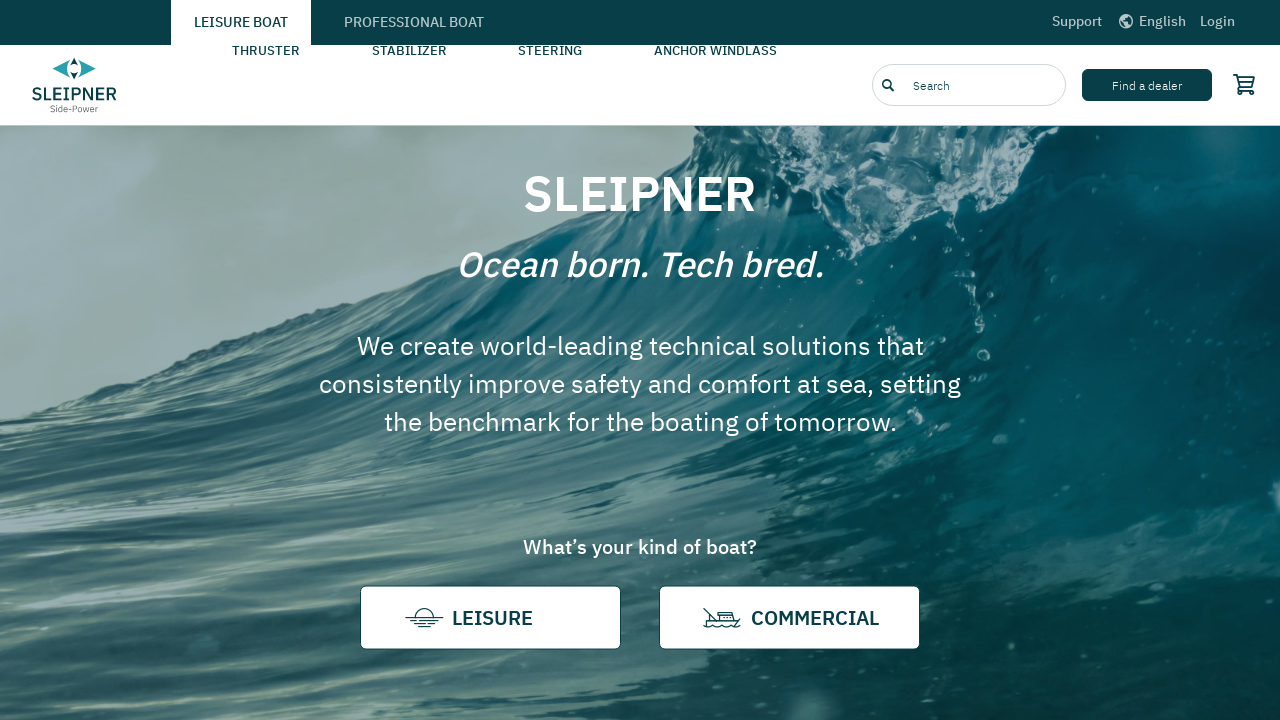

--- FILE ---
content_type: text/html;charset=utf-8
request_url: https://www.sleipnergroup.com/
body_size: 194557
content:
<!DOCTYPE html>
<html lang="en" prefix="og: http://ogp.me/ns#">
  <head>
    <meta http-equiv="content-type" content="text/html; charset=utf-8"/>
    <meta name="viewport" content="width=device-width, initial-scale=1.0">
    <title>Sleipner - Ocean born. Tech bred. </title>
  <link rel='preload' href='/_/asset/no.bouvet.sleipner:0000019bcbdf3e60/css/main.css' as='style'><link rel='stylesheet' href='/_/asset/no.bouvet.sleipner:0000019bcbdf3e60/css/main.css'><meta name="description" content="We create world-leading technical solutions that consistently improve safety and comfort at sea, setting the benchmark for boating of tomorrow. ">

<meta property="og:title" content="Sleipner - Ocean born. Tech bred. ">
<meta property="og:description" content="We create world-leading technical solutions that consistently improve safety and comfort at sea, setting the benchmark for boating of tomorrow. ">
<meta property="og:site_name" content="Sleipner Group">


<meta property="og:url" content="https://www.sleipnergroup.com/">

<meta property="og:type" content="website">
<meta property="og:locale" content="en">

<meta property="og:image" content="https://www.sleipnergroup.com/_/image/95294fad-8d5d-4a98-b496-ba8bd722d965:43d968c322d6927bf05fcf1b530e7ec4f8d1cb00/block-1200-630/sleipner-group-preview-image-social-media.png">
<meta property="og:image:width" content="1200">
<meta property="og:image:height" content="630"><link rel="shortcut icon" sizes="64x64" href="https://www.sleipnergroup.com/_/image/b2f6de23-46a0-4003-96fa-e14f57a88ef5:f36656a39edab664c6ff9a4aaeb5fe51ba3791f7/square-64/Sleipner_Favicon.png" type="image/png" />
<link rel="apple-touch-icon" sizes="57x57" href="https://www.sleipnergroup.com/_/image/b2f6de23-46a0-4003-96fa-e14f57a88ef5:f36656a39edab664c6ff9a4aaeb5fe51ba3791f7/square-57/Sleipner_Favicon.png.jpg" type="image/jpg" />
<link rel="apple-touch-icon" sizes="60x60" href="https://www.sleipnergroup.com/_/image/b2f6de23-46a0-4003-96fa-e14f57a88ef5:f36656a39edab664c6ff9a4aaeb5fe51ba3791f7/square-60/Sleipner_Favicon.png.jpg" type="image/jpg" />
<link rel="apple-touch-icon" sizes="72x72" href="https://www.sleipnergroup.com/_/image/b2f6de23-46a0-4003-96fa-e14f57a88ef5:f36656a39edab664c6ff9a4aaeb5fe51ba3791f7/square-72/Sleipner_Favicon.png.jpg" type="image/jpg" />
<link rel="apple-touch-icon" sizes="76x76" href="https://www.sleipnergroup.com/_/image/b2f6de23-46a0-4003-96fa-e14f57a88ef5:f36656a39edab664c6ff9a4aaeb5fe51ba3791f7/square-76/Sleipner_Favicon.png.jpg" type="image/jpg" />
<link rel="apple-touch-icon" sizes="114x114" href="https://www.sleipnergroup.com/_/image/b2f6de23-46a0-4003-96fa-e14f57a88ef5:f36656a39edab664c6ff9a4aaeb5fe51ba3791f7/square-114/Sleipner_Favicon.png.jpg" type="image/jpg" />
<link rel="apple-touch-icon" sizes="120x120" href="https://www.sleipnergroup.com/_/image/b2f6de23-46a0-4003-96fa-e14f57a88ef5:f36656a39edab664c6ff9a4aaeb5fe51ba3791f7/square-120/Sleipner_Favicon.png.jpg" type="image/jpg" />
<link rel="apple-touch-icon" sizes="144x144" href="https://www.sleipnergroup.com/_/image/b2f6de23-46a0-4003-96fa-e14f57a88ef5:f36656a39edab664c6ff9a4aaeb5fe51ba3791f7/square-144/Sleipner_Favicon.png.jpg" type="image/jpg" />
<link rel="apple-touch-icon" sizes="152x152" href="https://www.sleipnergroup.com/_/image/b2f6de23-46a0-4003-96fa-e14f57a88ef5:f36656a39edab664c6ff9a4aaeb5fe51ba3791f7/square-152/Sleipner_Favicon.png.jpg" type="image/jpg" />
<link rel="apple-touch-icon" sizes="180x180" href="https://www.sleipnergroup.com/_/image/b2f6de23-46a0-4003-96fa-e14f57a88ef5:f36656a39edab664c6ff9a4aaeb5fe51ba3791f7/square-180/Sleipner_Favicon.png.jpg" type="image/jpg" />
<link rel="icon" sizes="16x16" href="https://www.sleipnergroup.com/_/image/b2f6de23-46a0-4003-96fa-e14f57a88ef5:f36656a39edab664c6ff9a4aaeb5fe51ba3791f7/square-16/Sleipner_Favicon.png" type="image/png" />
<link rel="icon" sizes="32x32" href="https://www.sleipnergroup.com/_/image/b2f6de23-46a0-4003-96fa-e14f57a88ef5:f36656a39edab664c6ff9a4aaeb5fe51ba3791f7/square-32/Sleipner_Favicon.png" type="image/png" />
<link rel="icon" sizes="96x96" href="https://www.sleipnergroup.com/_/image/b2f6de23-46a0-4003-96fa-e14f57a88ef5:f36656a39edab664c6ff9a4aaeb5fe51ba3791f7/square-96/Sleipner_Favicon.png" type="image/png" />
<link rel="icon" sizes="192x192" href="https://www.sleipnergroup.com/_/image/b2f6de23-46a0-4003-96fa-e14f57a88ef5:f36656a39edab664c6ff9a4aaeb5fe51ba3791f7/square-192/Sleipner_Favicon.png" type="image/png" /><!-- Google Tag Manager -->         <script>dataLayer = [];</script>
        <script>         (function(w,d,s,l,i){w[l]=w[l]||[];w[l].push({'gtm.start':     new Date().getTime(),event:'gtm.js'});var f=d.getElementsByTagName(s)[0],     j=d.createElement(s),dl=l!='dataLayer'?'&l='+l:'';j.async=true;j.src=     '//www.googletagmanager.com/gtm.js?id='+i+dl;f.parentNode.insertBefore(j,f);     })(window,document,'script','dataLayer','GTM-TGBHRDT');         </script>         <!-- End Google Tag Manager --></head>

  <body><!-- Google Tag Manager (noscript) -->         <noscript><iframe name="Google Tag Manager" src="//www.googletagmanager.com/ns.html?id=GTM-TGBHRDT"         height="0" width="0" style="display:none;visibility:hidden"></iframe></noscript>         <!-- End Google Tag Manager (noscript) -->
      <!-- this can be reused to avoid having to do complicated calculations to where it should be relative to the rest of the menu. In this manner, it stays put -->
<header class="header header--root">
  <div class="header__top">
    <div class="display-flex max-width-container header__top-containers">
      <nav class="header__top--left-container">
        <ul class="no-margin no-list-style display-flex">
          <li class="display-flex top-menu-link">
            <a href="/leisure?" class="hidden-mobile header__top__menu-button no-button-style header__top__menu-button--selected">
              Leisure boat
            </a>
            <button class="hidden-desktop header__top__menu-button js-header-top-menu-button no-button-style header__top__menu-button--selected" aria-controls="mega-menu__leisure">
              <span class="button-text">
                Leisure boat
              </span>
            </button>
          </li>
          <li class="display-flex top-menu-link">
            <a href="/commercial?" class="hidden-mobile header__top__menu-button no-button-style ">
              Professional boat
            </a>
            <button class="hidden-desktop header__top__menu-button js-header-top-menu-button no-button-style " aria-controls="mega-menu__commercial">
              <span class="button-text">
                Professional boat
              </span>
            </button>
          </li>
        </ul>
      </nav>
      <div class="header__top--right-container hidden-mobile">
        <a class="header__link hidden-mobile"
          href="/support">
Support        </a>
        <div class="header__language-selector">
  <button class="header__language-selector-button no-button-style header__link">
    <span class="icon icon-globe"></span>
      English
    <span class="icon-arrow-down header__language-icon"></span>
  </button>
  <div class="header__language-dropdown">
    <div class="header__mobile-menu-back-section">
      <button class="header__mobile-menu-back-button js-language-selector-back no-button-style">
        <span class="tree-menu__tree-icon icon-chevron-left"></span>
        <span>
Back        </span>
      </button>
    </div>
    <div class="header__language-selector-main-content">
      <div class="header__language-selector-title hidden-desktop">
Choose language      </div>
      <ul class="header__language-dropdown-list no-list-style">
          <li>
            <a class="header__language-dropdown-link" href="https://no.sleipnergroup.com">
              Norway
            </a>
          </li>
          <li>
            <a class="header__language-dropdown-link" href="https://se.sleipnergroup.com">
              Sweden
            </a>
          </li>
          <li>
            <a class="header__language-dropdown-link" href="https://dk.sleipnergroup.com">
              Denmark
            </a>
          </li>
          <li>
            <a class="header__language-dropdown-link" href="https://uk.sleipnergroup.com">
              UK
            </a>
          </li>
          <li>
            <a class="header__language-dropdown-link" href="https://de.sleipnergroup.com">
              Germany
            </a>
          </li>
          <li>
            <a class="header__language-dropdown-link" href="https://fi.sleipnergroup.com">
              Finland
            </a>
          </li>
          <li>
            <a class="header__language-dropdown-link" href="https://it.sleipnergroup.com">
              Italy
            </a>
          </li>
      </ul>
    </div>
  </div>
</div>

<a class="header__login-link header__link"
  href="https://auth.sleipnergroup.com/?service=web&next=%2F" rel="nofollow">
Login</a>
      </div>
    </div>
  </div>
  <button class="header__close-mobile-menu-button no-button-style hidden-desktop hidden" aria-controls="header__mobile-menu" aria-label="Close mobile menu">
    <span class="icon-cross"></span>
  </button>
  <div class="header__bottom max-width-container">
    <a class="header__logo-link" href="/" aria-label="Frontpage link">
      <img src="/_/asset/no.bouvet.sleipner:0000019bcbdf3e60/images/sleipner_logo_color.svg" alt="Sleipner Logo" class="header__logo">
    </a>
    <nav class="hidden-mobile js-header-bottom-menu" name="menuItemsNav">
      <ul class="no-show no-list-style header__mega-menu header__mega-menu--open" id="mega-menu__leisure">
        <li tabindex="0">
          <a href="/thruster-systems?IS_LEISURE=1" class="no-list-style header__mega-menu-button ">
            Thruster
          </a>
          <ul class="header__mega-menu__body">
<li>
  <a href="/thruster-systems/thrusters?IS_LEISURE=1" class="no-link-style header__mega-menu-item other-item-lower-level">
    Bow- and stern thruster
    <span class="icon-chevron-right small-margin-left"></span>
  </a>
  <ul class="lower-level">
<li>
  <a href="https://www.sleipnergroup.com/thruster-systems/thrusters?page=1&IS_LEISURE=1&INSTALLATION=tunnel&" class="no-link-style header__mega-menu-item other-item-lower-level">
    Tunnel thrusters
  </a>
</li>
<li>
  <a href="https://www.sleipnergroup.com/thruster-systems/thrusters?page=1&IS_LEISURE=1&INSTALLATION=external&" class="no-link-style header__mega-menu-item other-item-lower-level">
    External thrusters
  </a>
</li>
<li>
  <a href="https://www.sleipnergroup.com/thruster-systems/thrusters?page=1&IS_LEISURE=1&INSTALLATION=retractable&" class="no-link-style header__mega-menu-item other-item-lower-level">
    Retract thrusters
  </a>
</li>
  </ul>
</li>
<li>
  <a href="/thruster-systems/control-units?" class="no-link-style header__mega-menu-item other-item-lower-level">
    Control units
    <span class="icon-chevron-right small-margin-left"></span>
  </a>
  <ul class="lower-level">
<li>
  <a href="/thruster-systems/control-units/remote-control?IS_LEISURE=1" class="no-link-style header__mega-menu-item other-item-lower-level">
    Remote control
  </a>
</li>
<li>
  <a href="/thruster-systems/control-units/control-panels?IS_LEISURE=1" class="no-link-style header__mega-menu-item other-item-lower-level">
    Control panel
  </a>
</li>
  </ul>
</li>
<li>
  <a href="/thruster-systems/thruster-upgrades?IS_LEISURE=1" class="no-link-style header__mega-menu-item other-item-lower-level">
    Thruster upgrades
    <span class="icon-chevron-right small-margin-left"></span>
  </a>
  <ul class="lower-level">
<li>
  <a href="/thruster-systems/thruster-upgrades/motor-upgrade-pro-to-e-series?" class="no-link-style header__mega-menu-item other-item-lower-level">
    Upgrade to E-series
  </a>
</li>
<li>
  <a href="/thruster-systems/thruster-upgrades/intelligent-power-control?IS_LEISURE=1" class="no-link-style header__mega-menu-item other-item-lower-level">
    Intelligent Power Control
  </a>
</li>
<li>
  <a href="/thruster-systems/thruster-upgrades/q-prop?IS_LEISURE=1" class="no-link-style header__mega-menu-item other-item-lower-level">
    Q-Prop™
  </a>
</li>
<li>
  <a href="/thruster-systems/thruster-upgrades/speed-control?IS_LEISURE=1" class="no-link-style header__mega-menu-item other-item-lower-level">
    Variable Speed Control
  </a>
</li>
  </ul>
</li>
<li>
  <a href="/leisure/thruster-systems-for-recreational-boats/joystick-integrations?" class="no-link-style header__mega-menu-item other-item-lower-level">
    Joystick integrations
    <span class="icon-chevron-right small-margin-left"></span>
  </a>
</li>
<li>
  <a href="/thruster-systems/installation-parts?IS_LEISURE=1" class="no-link-style header__mega-menu-item other-item-lower-level">
    Installation parts
    <span class="icon-chevron-right small-margin-left"></span>
  </a>
  <ul class="lower-level">
<li>
  <a href="/thruster-systems/installation-parts/thruster-tunnels?IS_LEISURE=1" class="no-link-style header__mega-menu-item other-item-lower-level">
    Tunnels for bow installation
  </a>
</li>
<li>
  <a href="/thruster-systems/installation-parts/stern-thruster-kits?IS_LEISURE=1" class="no-link-style header__mega-menu-item other-item-lower-level">
    Tunnels for stern installation
  </a>
</li>
<li>
  <a href="/thruster-systems/installation-parts/isolation-kits?" class="no-link-style header__mega-menu-item other-item-lower-level">
    Isolation kits
  </a>
</li>
<li>
  <a href="/thruster-systems/installation-parts/electrical-accessories?IS_LEISURE=1" class="no-link-style header__mega-menu-item other-item-lower-level">
    Electrical accessories
  </a>
  <ul class="lower-level">
<li>
  <a href="/thruster-systems/installation-parts/electrical-accessories/components?IS_LEISURE=1" class="no-link-style header__mega-menu-item other-item-lower-level">
    Components
  </a>
</li>
<li>
  <a href="/thruster-systems/installation-parts/electrical-accessories/power-cables?IS_LEISURE=1" class="no-link-style header__mega-menu-item other-item-lower-level">
    Power Cables
  </a>
</li>
<li>
  <a href="/thruster-systems/installation-parts/electrical-accessories/signal-cables?IS_LEISURE=1" class="no-link-style header__mega-menu-item other-item-lower-level">
    Signal Cables
  </a>
</li>
  </ul>
</li>
<li>
  <a href="/thruster-systems/installation-parts/external-installation?IS_LEISURE=1" class="no-link-style header__mega-menu-item other-item-lower-level">
    External installation
  </a>
</li>
<li>
  <a href="/thruster-systems/installation-parts/retract-parts?IS_LEISURE=1" class="no-link-style header__mega-menu-item other-item-lower-level">
    Retract Parts
  </a>
</li>
<li>
  <a href="/thruster-systems/installation-parts/tools?IS_LEISURE=1" class="no-link-style header__mega-menu-item other-item-lower-level">
    Tools
  </a>
</li>
  </ul>
</li>
<li>
  <a href="/thruster-systems/spare-parts?IS_LEISURE=1" class="no-link-style header__mega-menu-item other-item-lower-level">
    Spare parts
    <span class="icon-chevron-right small-margin-left"></span>
  </a>
  <ul class="lower-level">
<li>
  <a href="https://public.sleipner.no/documents/4275/download/?" class="no-link-style header__mega-menu-item other-item-lower-level">
    Download Side-Power spare parts list
  </a>
</li>
<li>
  <a href="/thruster-systems/spare-parts/actuators?IS_LEISURE=1" class="no-link-style header__mega-menu-item other-item-lower-level">
    Actuators
  </a>
</li>
<li>
  <a href="/thruster-systems/spare-parts/anodes?IS_LEISURE=1" class="no-link-style header__mega-menu-item other-item-lower-level">
    Anodes
  </a>
</li>
<li>
  <a href="/thruster-systems/spare-parts/brushes-springs?IS_LEISURE=1" class="no-link-style header__mega-menu-item other-item-lower-level">
    Brushes and springs
  </a>
</li>
<li>
  <a href="/thruster-systems/spare-parts/drive-pins-shear-pins?IS_LEISURE=1" class="no-link-style header__mega-menu-item other-item-lower-level">
    Drive pins and shear pins
  </a>
</li>
<li>
  <a href="/thruster-systems/spare-parts/electrical-components?IS_LEISURE=1" class="no-link-style header__mega-menu-item other-item-lower-level">
    Electrical components
  </a>
</li>
<li>
  <a href="/thruster-systems/spare-parts/fastening-components?IS_LEISURE=1" class="no-link-style header__mega-menu-item other-item-lower-level">
    Fastening components
  </a>
</li>
<li>
  <a href="/thruster-systems/spare-parts/gear-legs-brackets?IS_LEISURE=1" class="no-link-style header__mega-menu-item other-item-lower-level">
    Gearlegs and brackets
  </a>
</li>
<li>
  <a href="/thruster-systems/spare-parts/hydraulic-components?IS_LEISURE=1" class="no-link-style header__mega-menu-item other-item-lower-level">
    Hydraulic components
  </a>
</li>
<li>
  <a href="/thruster-systems/spare-parts/motors?IS_LEISURE=1" class="no-link-style header__mega-menu-item other-item-lower-level">
    Motors
  </a>
</li>
<li>
  <a href="/thruster-systems/spare-parts/propellers?IS_LEISURE=1" class="no-link-style header__mega-menu-item other-item-lower-level">
    Propellers
  </a>
</li>
<li>
  <a href="/thruster-systems/spare-parts/sealing-components?IS_LEISURE=1" class="no-link-style header__mega-menu-item other-item-lower-level">
    Sealing components
  </a>
</li>
<li>
  <a href="/thruster-systems/spare-parts/torsion-sleeves-couplers?IS_LEISURE=1" class="no-link-style header__mega-menu-item other-item-lower-level">
    Flexible couplings
  </a>
</li>
<li>
  <a href="/thruster-systems/spare-parts/other?IS_LEISURE=1" class="no-link-style header__mega-menu-item other-item-lower-level">
    Other
  </a>
</li>
  </ul>
</li>
          </ul>
        </li>
        <li tabindex="0">
          <a href="/stabilizers?IS_LEISURE=1" class="no-list-style header__mega-menu-button ">
            Stabilizer
          </a>
          <ul class="header__mega-menu__body">
<li>
  <a href="/stabilizers/vector-fins?IS_LEISURE=1" class="no-link-style header__mega-menu-item other-item-lower-level">
    Vector Fins™
    <span class="icon-chevron-right small-margin-left"></span>
  </a>
</li>
<li>
  <a href="/stabilizers/actuators?IS_LEISURE=1" class="no-link-style header__mega-menu-item other-item-lower-level">
    Actuators
    <span class="icon-chevron-right small-margin-left"></span>
  </a>
</li>
<li>
  <a href="/stabilizers/control-system?IS_LEISURE=1" class="no-link-style header__mega-menu-item other-item-lower-level">
    Control panels
    <span class="icon-chevron-right small-margin-left"></span>
  </a>
</li>
<li>
  <a href="/stabilizers/hydraulic-power-packs?IS_LEISURE=1" class="no-link-style header__mega-menu-item other-item-lower-level">
    Power packs
    <span class="icon-chevron-right small-margin-left"></span>
  </a>
</li>
<li>
  <a href="/stabilizers/accessories?IS_LEISURE=1" class="no-link-style header__mega-menu-item other-item-lower-level">
    Accessories
    <span class="icon-chevron-right small-margin-left"></span>
  </a>
</li>
<li>
  <a href="/stabilizers/spare-parts?IS_LEISURE=1" class="no-link-style header__mega-menu-item other-item-lower-level">
    Spare parts
    <span class="icon-chevron-right small-margin-left"></span>
  </a>
</li>
          </ul>
        </li>
        <li tabindex="0">
          <a href="/steering?IS_LEISURE=1" class="no-list-style header__mega-menu-button ">
            Steering
          </a>
          <ul class="header__mega-menu__body">
<li>
  <a href="/steering/rudder-arms?" class="no-link-style header__mega-menu-item other-item-lower-level">
    Rudder arms
    <span class="icon-chevron-right small-margin-left"></span>
  </a>
</li>
<li>
  <a href="/steering/power-steering?IS_LEISURE=1" class="no-link-style header__mega-menu-item other-item-lower-level">
    Power steering
    <span class="icon-chevron-right small-margin-left"></span>
  </a>
</li>
<li>
  <a href="/steering/helm-pumps?IS_LEISURE=1" class="no-link-style header__mega-menu-item other-item-lower-level">
    Helm pumps
    <span class="icon-chevron-right small-margin-left"></span>
  </a>
</li>
<li>
  <a href="/steering/cylinders?IS_LEISURE=1" class="no-link-style header__mega-menu-item other-item-lower-level">
    Cylinders
    <span class="icon-chevron-right small-margin-left"></span>
  </a>
</li>
<li>
  <a href="/steering/installation-parts?IS_LEISURE=1" class="no-link-style header__mega-menu-item other-item-lower-level">
    Installation
    <span class="icon-chevron-right small-margin-left"></span>
  </a>
</li>
<li>
  <a href="/steering/spare-parts?IS_LEISURE=1" class="no-link-style header__mega-menu-item other-item-lower-level">
    Spare parts
    <span class="icon-chevron-right small-margin-left"></span>
  </a>
</li>
          </ul>
        </li>
        <li tabindex="0">
          <a href="/windlasses?IS_LEISURE=1" class="no-list-style header__mega-menu-button ">
            Anchor windlass
          </a>
          <ul class="header__mega-menu__body">
<li>
  <a href="/windlasses/windlasses?IS_LEISURE=1" class="no-link-style header__mega-menu-item other-item-lower-level">
    Windlasses
    <span class="icon-chevron-right small-margin-left"></span>
  </a>
</li>
<li>
  <a href="/windlasses/control-panels?IS_LEISURE=1" class="no-link-style header__mega-menu-item other-item-lower-level">
    Control panels
    <span class="icon-chevron-right small-margin-left"></span>
  </a>
</li>
<li>
  <a href="/windlasses/remote-controls?IS_LEISURE=1" class="no-link-style header__mega-menu-item other-item-lower-level">
    Remote controls
    <span class="icon-chevron-right small-margin-left"></span>
  </a>
</li>
<li>
  <a href="/windlasses/chains-anchor-lines?IS_LEISURE=1" class="no-link-style header__mega-menu-item other-item-lower-level">
    Anchor lines
    <span class="icon-chevron-right small-margin-left"></span>
  </a>
</li>
<li>
  <a href="/windlasses/anchors?IS_LEISURE=1" class="no-link-style header__mega-menu-item other-item-lower-level">
    Anchors
    <span class="icon-chevron-right small-margin-left"></span>
  </a>
</li>
<li>
  <a href="/windlasses/installation?IS_LEISURE=1" class="no-link-style header__mega-menu-item other-item-lower-level">
    Installation
    <span class="icon-chevron-right small-margin-left"></span>
  </a>
  <ul class="lower-level">
<li>
  <a href="/windlasses/installation/signal-cables-windlass?" class="no-link-style header__mega-menu-item other-item-lower-level">
    Signal cables
  </a>
</li>
<li>
  <a href="/windlasses/installation/thru-hull-fittings?IS_LEISURE=1" class="no-link-style header__mega-menu-item other-item-lower-level">
    Thru-hull fittings
  </a>
</li>
<li>
  <a href="/windlasses/installation/accessories?IS_LEISURE=1" class="no-link-style header__mega-menu-item other-item-lower-level">
    Accessories
  </a>
</li>
<li>
  <a href="/windlasses/installation/electrical?IS_LEISURE=1" class="no-link-style header__mega-menu-item other-item-lower-level">
    Electrical
  </a>
</li>
<li>
  <a href="/windlasses/installation/anchor-rollers?IS_LEISURE=1" class="no-link-style header__mega-menu-item other-item-lower-level">
    Anchor rollers
  </a>
</li>
  </ul>
</li>
<li>
  <a href="/windlasses/spare-parts?IS_LEISURE=1" class="no-link-style header__mega-menu-item other-item-lower-level">
    Spare parts
    <span class="icon-chevron-right small-margin-left"></span>
  </a>
</li>
          </ul>
        </li>
        <li data-id="viewMore" tabindex="0">
          <a href="#" class="no-list-style header__mega-menu__viewMore" id="viewMore-button">
See more          </a>
          <ul class="no-list-style header__mega-menu1 header__mega-menu1--open" id="mega-menu__leisure">
            <li tabindex="0">
              <ul class="header__mega-menu__body dropdown-list header__mega-menu-button columns">
<li>
  <a href="/thruster-systems?IS_LEISURE=1" class="no-link-style header__mega-menu-item first-item-upper-level">
    Thruster
    <span class="icon-chevron-right small-margin-left"></span>
  </a>
  <ul class="lower-level">
<li>
  <a href="/thruster-systems/thrusters?IS_LEISURE=1" class="no-link-style header__mega-menu-item first-item-lower-level">
    Bow- and stern thruster
    <span class="icon-chevron-right"></span>
  </a>
  <ul class="lower-level">
<li>
  <a href="https://www.sleipnergroup.com/thruster-systems/thrusters?page=1&IS_LEISURE=1&INSTALLATION=tunnel&" class="no-link-style header__mega-menu-item first-item-lower-level">
    Tunnel thrusters
    <span class="icon-chevron-right"></span>
  </a>
</li>
<li>
  <a href="https://www.sleipnergroup.com/thruster-systems/thrusters?page=1&IS_LEISURE=1&INSTALLATION=external&" class="no-link-style header__mega-menu-item first-item-lower-level">
    External thrusters
    <span class="icon-chevron-right"></span>
  </a>
</li>
<li>
  <a href="https://www.sleipnergroup.com/thruster-systems/thrusters?page=1&IS_LEISURE=1&INSTALLATION=retractable&" class="no-link-style header__mega-menu-item first-item-lower-level">
    Retract thrusters
    <span class="icon-chevron-right"></span>
  </a>
</li>
  </ul>
</li>
<li>
  <a href="/thruster-systems/control-units?" class="no-link-style header__mega-menu-item first-item-lower-level">
    Control units
    <span class="icon-chevron-right"></span>
  </a>
  <ul class="lower-level">
<li>
  <a href="/thruster-systems/control-units/remote-control?IS_LEISURE=1" class="no-link-style header__mega-menu-item first-item-lower-level">
    Remote control
    <span class="icon-chevron-right"></span>
  </a>
</li>
<li>
  <a href="/thruster-systems/control-units/control-panels?IS_LEISURE=1" class="no-link-style header__mega-menu-item first-item-lower-level">
    Control panel
    <span class="icon-chevron-right"></span>
  </a>
</li>
  </ul>
</li>
<li>
  <a href="/thruster-systems/thruster-upgrades?IS_LEISURE=1" class="no-link-style header__mega-menu-item first-item-lower-level">
    Thruster upgrades
    <span class="icon-chevron-right"></span>
  </a>
  <ul class="lower-level">
<li>
  <a href="/thruster-systems/thruster-upgrades/motor-upgrade-pro-to-e-series?" class="no-link-style header__mega-menu-item first-item-lower-level">
    Upgrade to E-series
    <span class="icon-chevron-right"></span>
  </a>
</li>
<li>
  <a href="/thruster-systems/thruster-upgrades/intelligent-power-control?IS_LEISURE=1" class="no-link-style header__mega-menu-item first-item-lower-level">
    Intelligent Power Control
    <span class="icon-chevron-right"></span>
  </a>
</li>
<li>
  <a href="/thruster-systems/thruster-upgrades/q-prop?IS_LEISURE=1" class="no-link-style header__mega-menu-item first-item-lower-level">
    Q-Prop™
    <span class="icon-chevron-right"></span>
  </a>
</li>
<li>
  <a href="/thruster-systems/thruster-upgrades/speed-control?IS_LEISURE=1" class="no-link-style header__mega-menu-item first-item-lower-level">
    Variable Speed Control
    <span class="icon-chevron-right"></span>
  </a>
</li>
  </ul>
</li>
<li>
  <a href="/leisure/thruster-systems-for-recreational-boats/joystick-integrations?" class="no-link-style header__mega-menu-item first-item-lower-level">
    Joystick integrations
    <span class="icon-chevron-right"></span>
  </a>
</li>
<li>
  <a href="/thruster-systems/installation-parts?IS_LEISURE=1" class="no-link-style header__mega-menu-item first-item-lower-level">
    Installation parts
    <span class="icon-chevron-right"></span>
  </a>
  <ul class="lower-level">
<li>
  <a href="/thruster-systems/installation-parts/thruster-tunnels?IS_LEISURE=1" class="no-link-style header__mega-menu-item first-item-lower-level">
    Tunnels for bow installation
    <span class="icon-chevron-right"></span>
  </a>
</li>
<li>
  <a href="/thruster-systems/installation-parts/stern-thruster-kits?IS_LEISURE=1" class="no-link-style header__mega-menu-item first-item-lower-level">
    Tunnels for stern installation
    <span class="icon-chevron-right"></span>
  </a>
</li>
<li>
  <a href="/thruster-systems/installation-parts/isolation-kits?" class="no-link-style header__mega-menu-item first-item-lower-level">
    Isolation kits
    <span class="icon-chevron-right"></span>
  </a>
</li>
<li>
  <a href="/thruster-systems/installation-parts/electrical-accessories?IS_LEISURE=1" class="no-link-style header__mega-menu-item first-item-lower-level">
    Electrical accessories
    <span class="icon-chevron-right"></span>
  </a>
  <ul class="lower-level">
<li>
  <a href="/thruster-systems/installation-parts/electrical-accessories/components?IS_LEISURE=1" class="no-link-style header__mega-menu-item first-item-lower-level">
    Components
    <span class="icon-chevron-right"></span>
  </a>
</li>
<li>
  <a href="/thruster-systems/installation-parts/electrical-accessories/power-cables?IS_LEISURE=1" class="no-link-style header__mega-menu-item first-item-lower-level">
    Power Cables
    <span class="icon-chevron-right"></span>
  </a>
</li>
<li>
  <a href="/thruster-systems/installation-parts/electrical-accessories/signal-cables?IS_LEISURE=1" class="no-link-style header__mega-menu-item first-item-lower-level">
    Signal Cables
    <span class="icon-chevron-right"></span>
  </a>
</li>
  </ul>
</li>
<li>
  <a href="/thruster-systems/installation-parts/external-installation?IS_LEISURE=1" class="no-link-style header__mega-menu-item first-item-lower-level">
    External installation
    <span class="icon-chevron-right"></span>
  </a>
</li>
<li>
  <a href="/thruster-systems/installation-parts/retract-parts?IS_LEISURE=1" class="no-link-style header__mega-menu-item first-item-lower-level">
    Retract Parts
    <span class="icon-chevron-right"></span>
  </a>
</li>
<li>
  <a href="/thruster-systems/installation-parts/tools?IS_LEISURE=1" class="no-link-style header__mega-menu-item first-item-lower-level">
    Tools
    <span class="icon-chevron-right"></span>
  </a>
</li>
  </ul>
</li>
<li>
  <a href="/thruster-systems/spare-parts?IS_LEISURE=1" class="no-link-style header__mega-menu-item first-item-lower-level">
    Spare parts
    <span class="icon-chevron-right"></span>
  </a>
  <ul class="lower-level">
<li>
  <a href="https://public.sleipner.no/documents/4275/download/?" class="no-link-style header__mega-menu-item first-item-lower-level">
    Download Side-Power spare parts list
    <span class="icon-chevron-right"></span>
  </a>
</li>
<li>
  <a href="/thruster-systems/spare-parts/actuators?IS_LEISURE=1" class="no-link-style header__mega-menu-item first-item-lower-level">
    Actuators
    <span class="icon-chevron-right"></span>
  </a>
</li>
<li>
  <a href="/thruster-systems/spare-parts/anodes?IS_LEISURE=1" class="no-link-style header__mega-menu-item first-item-lower-level">
    Anodes
    <span class="icon-chevron-right"></span>
  </a>
</li>
<li>
  <a href="/thruster-systems/spare-parts/brushes-springs?IS_LEISURE=1" class="no-link-style header__mega-menu-item first-item-lower-level">
    Brushes and springs
    <span class="icon-chevron-right"></span>
  </a>
</li>
<li>
  <a href="/thruster-systems/spare-parts/drive-pins-shear-pins?IS_LEISURE=1" class="no-link-style header__mega-menu-item first-item-lower-level">
    Drive pins and shear pins
    <span class="icon-chevron-right"></span>
  </a>
</li>
<li>
  <a href="/thruster-systems/spare-parts/electrical-components?IS_LEISURE=1" class="no-link-style header__mega-menu-item first-item-lower-level">
    Electrical components
    <span class="icon-chevron-right"></span>
  </a>
</li>
<li>
  <a href="/thruster-systems/spare-parts/fastening-components?IS_LEISURE=1" class="no-link-style header__mega-menu-item first-item-lower-level">
    Fastening components
    <span class="icon-chevron-right"></span>
  </a>
</li>
<li>
  <a href="/thruster-systems/spare-parts/gear-legs-brackets?IS_LEISURE=1" class="no-link-style header__mega-menu-item first-item-lower-level">
    Gearlegs and brackets
    <span class="icon-chevron-right"></span>
  </a>
</li>
<li>
  <a href="/thruster-systems/spare-parts/hydraulic-components?IS_LEISURE=1" class="no-link-style header__mega-menu-item first-item-lower-level">
    Hydraulic components
    <span class="icon-chevron-right"></span>
  </a>
</li>
<li>
  <a href="/thruster-systems/spare-parts/motors?IS_LEISURE=1" class="no-link-style header__mega-menu-item first-item-lower-level">
    Motors
    <span class="icon-chevron-right"></span>
  </a>
</li>
<li>
  <a href="/thruster-systems/spare-parts/propellers?IS_LEISURE=1" class="no-link-style header__mega-menu-item first-item-lower-level">
    Propellers
    <span class="icon-chevron-right"></span>
  </a>
</li>
<li>
  <a href="/thruster-systems/spare-parts/sealing-components?IS_LEISURE=1" class="no-link-style header__mega-menu-item first-item-lower-level">
    Sealing components
    <span class="icon-chevron-right"></span>
  </a>
</li>
<li>
  <a href="/thruster-systems/spare-parts/torsion-sleeves-couplers?IS_LEISURE=1" class="no-link-style header__mega-menu-item first-item-lower-level">
    Flexible couplings
    <span class="icon-chevron-right"></span>
  </a>
</li>
<li>
  <a href="/thruster-systems/spare-parts/other?IS_LEISURE=1" class="no-link-style header__mega-menu-item first-item-lower-level">
    Other
    <span class="icon-chevron-right"></span>
  </a>
</li>
  </ul>
</li>
  </ul>
</li>
<li>
  <a href="/stabilizers?IS_LEISURE=1" class="no-link-style header__mega-menu-item first-item-upper-level">
    Stabilizer
    <span class="icon-chevron-right small-margin-left"></span>
  </a>
  <ul class="lower-level">
<li>
  <a href="/stabilizers/vector-fins?IS_LEISURE=1" class="no-link-style header__mega-menu-item first-item-lower-level">
    Vector Fins™
    <span class="icon-chevron-right"></span>
  </a>
</li>
<li>
  <a href="/stabilizers/actuators?IS_LEISURE=1" class="no-link-style header__mega-menu-item first-item-lower-level">
    Actuators
    <span class="icon-chevron-right"></span>
  </a>
</li>
<li>
  <a href="/stabilizers/control-system?IS_LEISURE=1" class="no-link-style header__mega-menu-item first-item-lower-level">
    Control panels
    <span class="icon-chevron-right"></span>
  </a>
</li>
<li>
  <a href="/stabilizers/hydraulic-power-packs?IS_LEISURE=1" class="no-link-style header__mega-menu-item first-item-lower-level">
    Power packs
    <span class="icon-chevron-right"></span>
  </a>
</li>
<li>
  <a href="/stabilizers/accessories?IS_LEISURE=1" class="no-link-style header__mega-menu-item first-item-lower-level">
    Accessories
    <span class="icon-chevron-right"></span>
  </a>
</li>
<li>
  <a href="/stabilizers/spare-parts?IS_LEISURE=1" class="no-link-style header__mega-menu-item first-item-lower-level">
    Spare parts
    <span class="icon-chevron-right"></span>
  </a>
</li>
  </ul>
</li>
<li>
  <a href="/steering?IS_LEISURE=1" class="no-link-style header__mega-menu-item first-item-upper-level">
    Steering
    <span class="icon-chevron-right small-margin-left"></span>
  </a>
  <ul class="lower-level">
<li>
  <a href="/steering/rudder-arms?" class="no-link-style header__mega-menu-item first-item-lower-level">
    Rudder arms
    <span class="icon-chevron-right"></span>
  </a>
</li>
<li>
  <a href="/steering/power-steering?IS_LEISURE=1" class="no-link-style header__mega-menu-item first-item-lower-level">
    Power steering
    <span class="icon-chevron-right"></span>
  </a>
</li>
<li>
  <a href="/steering/helm-pumps?IS_LEISURE=1" class="no-link-style header__mega-menu-item first-item-lower-level">
    Helm pumps
    <span class="icon-chevron-right"></span>
  </a>
</li>
<li>
  <a href="/steering/cylinders?IS_LEISURE=1" class="no-link-style header__mega-menu-item first-item-lower-level">
    Cylinders
    <span class="icon-chevron-right"></span>
  </a>
</li>
<li>
  <a href="/steering/installation-parts?IS_LEISURE=1" class="no-link-style header__mega-menu-item first-item-lower-level">
    Installation
    <span class="icon-chevron-right"></span>
  </a>
</li>
<li>
  <a href="/steering/spare-parts?IS_LEISURE=1" class="no-link-style header__mega-menu-item first-item-lower-level">
    Spare parts
    <span class="icon-chevron-right"></span>
  </a>
</li>
  </ul>
</li>
<li>
  <a href="/windlasses?IS_LEISURE=1" class="no-link-style header__mega-menu-item first-item-upper-level">
    Anchor windlass
    <span class="icon-chevron-right small-margin-left"></span>
  </a>
  <ul class="lower-level">
<li>
  <a href="/windlasses/windlasses?IS_LEISURE=1" class="no-link-style header__mega-menu-item first-item-lower-level">
    Windlasses
    <span class="icon-chevron-right"></span>
  </a>
</li>
<li>
  <a href="/windlasses/control-panels?IS_LEISURE=1" class="no-link-style header__mega-menu-item first-item-lower-level">
    Control panels
    <span class="icon-chevron-right"></span>
  </a>
</li>
<li>
  <a href="/windlasses/remote-controls?IS_LEISURE=1" class="no-link-style header__mega-menu-item first-item-lower-level">
    Remote controls
    <span class="icon-chevron-right"></span>
  </a>
</li>
<li>
  <a href="/windlasses/chains-anchor-lines?IS_LEISURE=1" class="no-link-style header__mega-menu-item first-item-lower-level">
    Anchor lines
    <span class="icon-chevron-right"></span>
  </a>
</li>
<li>
  <a href="/windlasses/anchors?IS_LEISURE=1" class="no-link-style header__mega-menu-item first-item-lower-level">
    Anchors
    <span class="icon-chevron-right"></span>
  </a>
</li>
<li>
  <a href="/windlasses/installation?IS_LEISURE=1" class="no-link-style header__mega-menu-item first-item-lower-level">
    Installation
    <span class="icon-chevron-right"></span>
  </a>
  <ul class="lower-level">
<li>
  <a href="/windlasses/installation/signal-cables-windlass?" class="no-link-style header__mega-menu-item first-item-lower-level">
    Signal cables
    <span class="icon-chevron-right"></span>
  </a>
</li>
<li>
  <a href="/windlasses/installation/thru-hull-fittings?IS_LEISURE=1" class="no-link-style header__mega-menu-item first-item-lower-level">
    Thru-hull fittings
    <span class="icon-chevron-right"></span>
  </a>
</li>
<li>
  <a href="/windlasses/installation/accessories?IS_LEISURE=1" class="no-link-style header__mega-menu-item first-item-lower-level">
    Accessories
    <span class="icon-chevron-right"></span>
  </a>
</li>
<li>
  <a href="/windlasses/installation/electrical?IS_LEISURE=1" class="no-link-style header__mega-menu-item first-item-lower-level">
    Electrical
    <span class="icon-chevron-right"></span>
  </a>
</li>
<li>
  <a href="/windlasses/installation/anchor-rollers?IS_LEISURE=1" class="no-link-style header__mega-menu-item first-item-lower-level">
    Anchor rollers
    <span class="icon-chevron-right"></span>
  </a>
</li>
  </ul>
</li>
<li>
  <a href="/windlasses/spare-parts?IS_LEISURE=1" class="no-link-style header__mega-menu-item first-item-lower-level">
    Spare parts
    <span class="icon-chevron-right"></span>
  </a>
</li>
  </ul>
</li>
              </ul>
            </li>
          </ul>
        </li>
      </ul>
      <ul class="no-show no-list-style header__mega-menu " id="mega-menu__professional">
        <li tabindex="0">
          <a href="/thruster-systems?IS_PROFESSIONAL=1" class="no-list-style header__mega-menu-button ">
            Thruster system
          </a>
          <ul class="header__mega-menu__body">
<li>
  <a href="/thruster-systems/thrusters?IS_PROFESSIONAL=1" class="no-link-style header__mega-menu-item other-item-lower-level">
    Thrusters
    <span class="icon-chevron-right small-margin-left"></span>
  </a>
  <ul class="lower-level">
<li>
  <a href="https://www.sleipnergroup.com/thruster-systems/thrusters?page=1&IS_PROFESSIONAL=1&INSTALLATION=tunnel&" class="no-link-style header__mega-menu-item other-item-lower-level">
    Tunnel thrusters
  </a>
</li>
<li>
  <a href="https://www.sleipnergroup.com/thruster-systems/thrusters?page=1&IS_PROFESSIONAL=1&INSTALLATION=retractable&" class="no-link-style header__mega-menu-item other-item-lower-level">
    Retract thrusters
  </a>
</li>
  </ul>
</li>
<li>
  <a href="/thruster-systems/control-units?" class="no-link-style header__mega-menu-item other-item-lower-level">
    Control units
    <span class="icon-chevron-right small-margin-left"></span>
  </a>
  <ul class="lower-level">
<li>
  <a href="/thruster-systems/control-units/control-panels?IS_PROFESSIONAL=1" class="no-link-style header__mega-menu-item other-item-lower-level">
    Control panels
  </a>
</li>
<li>
  <a href="/thruster-systems/control-units/remote-control?IS_PROFESSIONAL=1" class="no-link-style header__mega-menu-item other-item-lower-level">
    Remote controls
  </a>
</li>
  </ul>
</li>
<li>
  <a href="/thruster-systems/installation-parts?IS_PROFESSIONAL=1" class="no-link-style header__mega-menu-item other-item-lower-level">
    Installation parts
    <span class="icon-chevron-right small-margin-left"></span>
  </a>
  <ul class="lower-level">
<li>
  <a href="/thruster-systems/installation-parts/thruster-tunnels?IS_PROFESSIONAL=1" class="no-link-style header__mega-menu-item other-item-lower-level">
    Tunnels for bow installation
  </a>
</li>
<li>
  <a href="/thruster-systems/installation-parts/stern-thruster-kits?IS_PROFESSIONAL=1" class="no-link-style header__mega-menu-item other-item-lower-level">
    Tunnels for stern installation
  </a>
</li>
<li>
  <a href="/top-menu/leisure/thruster-systems/installation-parts/isolation-kits?" class="no-link-style header__mega-menu-item other-item-lower-level">
    Isolation kits
  </a>
</li>
<li>
  <a href="/thruster-systems/installation-parts/electrical-accessories?IS_PROFESSIONAL=1" class="no-link-style header__mega-menu-item other-item-lower-level">
    Electrical accessories
  </a>
  <ul class="lower-level">
<li>
  <a href="/thruster-systems/installation-parts/electrical-accessories/signal-cables?IS_PROFESSIONAL=1" class="no-link-style header__mega-menu-item other-item-lower-level">
    Signal cables
  </a>
</li>
<li>
  <a href="/thruster-systems/installation-parts/electrical-accessories/power-cables?IS_PROFESSIONAL=1" class="no-link-style header__mega-menu-item other-item-lower-level">
    Power cables
  </a>
</li>
<li>
  <a href="/thruster-systems/installation-parts/electrical-accessories/components?IS_PROFESSIONAL=1" class="no-link-style header__mega-menu-item other-item-lower-level">
    Components
  </a>
</li>
  </ul>
</li>
<li>
  <a href="/thruster-systems/installation-parts/external-installation?IS_PROFESSIONAL=1" class="no-link-style header__mega-menu-item other-item-lower-level">
    Accessories for external
  </a>
</li>
<li>
  <a href="/thruster-systems/installation-parts/retract-parts?IS_PROFESSIONAL=1" class="no-link-style header__mega-menu-item other-item-lower-level">
    Accessories for retract
  </a>
</li>
<li>
  <a href="/thruster-systems/installation-parts/tools?IS_PROFESSIONAL=1" class="no-link-style header__mega-menu-item other-item-lower-level">
    Tools
  </a>
</li>
  </ul>
</li>
<li>
  <a href="/thruster-systems/thruster-upgrades?IS_PROFESSIONAL=1" class="no-link-style header__mega-menu-item other-item-lower-level">
    Thruster upgrades
    <span class="icon-chevron-right small-margin-left"></span>
  </a>
  <ul class="lower-level">
<li>
  <a href="/thruster-systems/thruster-upgrades/intelligent-power-control?IS_PROFESSIONAL=1" class="no-link-style header__mega-menu-item other-item-lower-level">
    Intelligent Power Control
  </a>
</li>
<li>
  <a href="/thruster-systems/thruster-upgrades/q-prop?IS_PROFESSIONAL=1" class="no-link-style header__mega-menu-item other-item-lower-level">
    Q-Prop™
  </a>
</li>
<li>
  <a href="/thruster-systems/thruster-upgrades/speed-control?IS_PROFESSIONAL=1" class="no-link-style header__mega-menu-item other-item-lower-level">
    Variable Speed Control
  </a>
</li>
  </ul>
</li>
<li>
  <a href="/leisure/thruster-systems-for-recreational-boats/joystick-integrations?" class="no-link-style header__mega-menu-item other-item-lower-level">
    Joystick integrations
    <span class="icon-chevron-right small-margin-left"></span>
  </a>
</li>
<li>
  <a href="/thruster-systems/spare-parts?IS_PROFESSIONAL=1" class="no-link-style header__mega-menu-item other-item-lower-level">
    Spare parts
    <span class="icon-chevron-right small-margin-left"></span>
  </a>
  <ul class="lower-level">
<li>
  <a href="/thruster-systems/spare-parts/actuators?IS_PROFESSIONAL=1" class="no-link-style header__mega-menu-item other-item-lower-level">
    Actuators
  </a>
</li>
<li>
  <a href="/thruster-systems/spare-parts/anodes?IS_PROFESSIONAL=1" class="no-link-style header__mega-menu-item other-item-lower-level">
    Anodes
  </a>
</li>
<li>
  <a href="/thruster-systems/spare-parts/brushes-springs?IS_PROFESSIONAL=1" class="no-link-style header__mega-menu-item other-item-lower-level">
    Brushes and springs
  </a>
</li>
<li>
  <a href="/thruster-systems/spare-parts/drive-pins-shear-pins?IS_PROFESSIONAL=1" class="no-link-style header__mega-menu-item other-item-lower-level">
    Drive pins and shear pins
  </a>
</li>
<li>
  <a href="/thruster-systems/spare-parts/electrical-components?IS_PROFESSIONAL=1" class="no-link-style header__mega-menu-item other-item-lower-level">
    Electrical components
  </a>
</li>
<li>
  <a href="/thruster-systems/spare-parts/fastening-components?IS_PROFESSIONAL=1" class="no-link-style header__mega-menu-item other-item-lower-level">
    Fastening components
  </a>
</li>
<li>
  <a href="/thruster-systems/spare-parts/gear-legs-brackets?IS_PROFESSIONAL=1" class="no-link-style header__mega-menu-item other-item-lower-level">
    Gearlegs and brackets
  </a>
</li>
<li>
  <a href="/thruster-systems/spare-parts/hydraulic-components?IS_PROFESSIONAL=1" class="no-link-style header__mega-menu-item other-item-lower-level">
    Hydraulic components
  </a>
</li>
<li>
  <a href="/thruster-systems/spare-parts/motors?IS_PROFESSIONAL=1" class="no-link-style header__mega-menu-item other-item-lower-level">
    Motors
  </a>
</li>
<li>
  <a href="/thruster-systems/spare-parts/propellers?IS_PROFESSIONAL=1" class="no-link-style header__mega-menu-item other-item-lower-level">
    Propellers
  </a>
</li>
<li>
  <a href="/thruster-systems/spare-parts/sealing-components?IS_PROFESSIONAL=1" class="no-link-style header__mega-menu-item other-item-lower-level">
    Sealing components
  </a>
</li>
<li>
  <a href="/thruster-systems/spare-parts/torsion-sleeves-couplers?IS_PROFESSIONAL=1" class="no-link-style header__mega-menu-item other-item-lower-level">
    Flexible couplings
  </a>
</li>
<li>
  <a href="/thruster-systems/spare-parts/other?IS_PROFESSIONAL=1" class="no-link-style header__mega-menu-item other-item-lower-level">
    Other
  </a>
</li>
  </ul>
</li>
          </ul>
        </li>
        <li tabindex="0">
          <a href="/stabilizers?IS_PROFESSIONAL=1" class="no-list-style header__mega-menu-button ">
            Stabilizer system
          </a>
          <ul class="header__mega-menu__body">
<li>
  <a href="/stabilizers/vector-fins?IS_PROFESSIONAL=1" class="no-link-style header__mega-menu-item other-item-lower-level">
    Vector Fins™
    <span class="icon-chevron-right small-margin-left"></span>
  </a>
</li>
<li>
  <a href="/stabilizers/actuators?IS_PROFESSIONAL=1" class="no-link-style header__mega-menu-item other-item-lower-level">
    Actuators
    <span class="icon-chevron-right small-margin-left"></span>
  </a>
</li>
<li>
  <a href="/stabilizers/control-system?IS_PROFESSIONAL=1" class="no-link-style header__mega-menu-item other-item-lower-level">
    Control panels
    <span class="icon-chevron-right small-margin-left"></span>
  </a>
</li>
<li>
  <a href="/stabilizers/hydraulic-power-packs?IS_PROFESSIONAL=1" class="no-link-style header__mega-menu-item other-item-lower-level">
    Power packs
    <span class="icon-chevron-right small-margin-left"></span>
  </a>
</li>
<li>
  <a href="/stabilizers/accessories?IS_PROFESSIONAL=1" class="no-link-style header__mega-menu-item other-item-lower-level">
    Accessories
    <span class="icon-chevron-right small-margin-left"></span>
  </a>
</li>
<li>
  <a href="/stabilizers/spare-parts?" class="no-link-style header__mega-menu-item other-item-lower-level">
    Spare parts
    <span class="icon-chevron-right small-margin-left"></span>
  </a>
</li>
          </ul>
        </li>
        <li tabindex="0">
          <a href="/steering?IS_PROFESSIONAL=1" class="no-list-style header__mega-menu-button ">
            Steering system
          </a>
          <ul class="header__mega-menu__body">
<li>
  <a href="/steering/power-steering?IS_PROFESSIONAL=1" class="no-link-style header__mega-menu-item other-item-lower-level">
    Power steering
    <span class="icon-chevron-right small-margin-left"></span>
  </a>
</li>
<li>
  <a href="/steering/helm-pumps?IS_PROFESSIONAL=1" class="no-link-style header__mega-menu-item other-item-lower-level">
    Helm pumps
    <span class="icon-chevron-right small-margin-left"></span>
  </a>
</li>
<li>
  <a href="/steering/cylinders?IS_PROFESSIONAL=1" class="no-link-style header__mega-menu-item other-item-lower-level">
    Cylinders
    <span class="icon-chevron-right small-margin-left"></span>
  </a>
</li>
<li>
  <a href="/steering/installation-parts?IS_PROFESSIONAL=1" class="no-link-style header__mega-menu-item other-item-lower-level">
    Installation
    <span class="icon-chevron-right small-margin-left"></span>
  </a>
</li>
<li>
  <a href="/steering/spare-parts?IS_PROFESSIONAL=1" class="no-link-style header__mega-menu-item other-item-lower-level">
    Spare parts
    <span class="icon-chevron-right small-margin-left"></span>
  </a>
</li>
          </ul>
        </li>
        <li data-id="viewMore" tabindex="0">
          <a href="#" class="no-list-style header__mega-menu__viewMore" id="viewMore-button">
See more          </a>
          <ul class="no-list-style header__mega-menu1 " id="mega-menu__professional">
            <li tabindex="0">
              <ul class="header__mega-menu__body  header__mega-menu-button columns">
<li>
  <a href="/thruster-systems?IS_PROFESSIONAL=1" class="no-link-style header__mega-menu-item first-item-upper-level">
    Thruster system
    <span class="icon-chevron-right small-margin-left"></span>
  </a>
  <ul class="lower-level">
<li>
  <a href="/thruster-systems/thrusters?IS_PROFESSIONAL=1" class="no-link-style header__mega-menu-item first-item-lower-level">
    Thrusters
    <span class="icon-chevron-right"></span>
  </a>
  <ul class="lower-level">
<li>
  <a href="https://www.sleipnergroup.com/thruster-systems/thrusters?page=1&IS_PROFESSIONAL=1&INSTALLATION=tunnel&" class="no-link-style header__mega-menu-item first-item-lower-level">
    Tunnel thrusters
    <span class="icon-chevron-right"></span>
  </a>
</li>
<li>
  <a href="https://www.sleipnergroup.com/thruster-systems/thrusters?page=1&IS_PROFESSIONAL=1&INSTALLATION=retractable&" class="no-link-style header__mega-menu-item first-item-lower-level">
    Retract thrusters
    <span class="icon-chevron-right"></span>
  </a>
</li>
  </ul>
</li>
<li>
  <a href="/thruster-systems/control-units?" class="no-link-style header__mega-menu-item first-item-lower-level">
    Control units
    <span class="icon-chevron-right"></span>
  </a>
  <ul class="lower-level">
<li>
  <a href="/thruster-systems/control-units/control-panels?IS_PROFESSIONAL=1" class="no-link-style header__mega-menu-item first-item-lower-level">
    Control panels
    <span class="icon-chevron-right"></span>
  </a>
</li>
<li>
  <a href="/thruster-systems/control-units/remote-control?IS_PROFESSIONAL=1" class="no-link-style header__mega-menu-item first-item-lower-level">
    Remote controls
    <span class="icon-chevron-right"></span>
  </a>
</li>
  </ul>
</li>
<li>
  <a href="/thruster-systems/installation-parts?IS_PROFESSIONAL=1" class="no-link-style header__mega-menu-item first-item-lower-level">
    Installation parts
    <span class="icon-chevron-right"></span>
  </a>
  <ul class="lower-level">
<li>
  <a href="/thruster-systems/installation-parts/thruster-tunnels?IS_PROFESSIONAL=1" class="no-link-style header__mega-menu-item first-item-lower-level">
    Tunnels for bow installation
    <span class="icon-chevron-right"></span>
  </a>
</li>
<li>
  <a href="/thruster-systems/installation-parts/stern-thruster-kits?IS_PROFESSIONAL=1" class="no-link-style header__mega-menu-item first-item-lower-level">
    Tunnels for stern installation
    <span class="icon-chevron-right"></span>
  </a>
</li>
<li>
  <a href="/top-menu/leisure/thruster-systems/installation-parts/isolation-kits?" class="no-link-style header__mega-menu-item first-item-lower-level">
    Isolation kits
    <span class="icon-chevron-right"></span>
  </a>
</li>
<li>
  <a href="/thruster-systems/installation-parts/electrical-accessories?IS_PROFESSIONAL=1" class="no-link-style header__mega-menu-item first-item-lower-level">
    Electrical accessories
    <span class="icon-chevron-right"></span>
  </a>
  <ul class="lower-level">
<li>
  <a href="/thruster-systems/installation-parts/electrical-accessories/signal-cables?IS_PROFESSIONAL=1" class="no-link-style header__mega-menu-item first-item-lower-level">
    Signal cables
    <span class="icon-chevron-right"></span>
  </a>
</li>
<li>
  <a href="/thruster-systems/installation-parts/electrical-accessories/power-cables?IS_PROFESSIONAL=1" class="no-link-style header__mega-menu-item first-item-lower-level">
    Power cables
    <span class="icon-chevron-right"></span>
  </a>
</li>
<li>
  <a href="/thruster-systems/installation-parts/electrical-accessories/components?IS_PROFESSIONAL=1" class="no-link-style header__mega-menu-item first-item-lower-level">
    Components
    <span class="icon-chevron-right"></span>
  </a>
</li>
  </ul>
</li>
<li>
  <a href="/thruster-systems/installation-parts/external-installation?IS_PROFESSIONAL=1" class="no-link-style header__mega-menu-item first-item-lower-level">
    Accessories for external
    <span class="icon-chevron-right"></span>
  </a>
</li>
<li>
  <a href="/thruster-systems/installation-parts/retract-parts?IS_PROFESSIONAL=1" class="no-link-style header__mega-menu-item first-item-lower-level">
    Accessories for retract
    <span class="icon-chevron-right"></span>
  </a>
</li>
<li>
  <a href="/thruster-systems/installation-parts/tools?IS_PROFESSIONAL=1" class="no-link-style header__mega-menu-item first-item-lower-level">
    Tools
    <span class="icon-chevron-right"></span>
  </a>
</li>
  </ul>
</li>
<li>
  <a href="/thruster-systems/thruster-upgrades?IS_PROFESSIONAL=1" class="no-link-style header__mega-menu-item first-item-lower-level">
    Thruster upgrades
    <span class="icon-chevron-right"></span>
  </a>
  <ul class="lower-level">
<li>
  <a href="/thruster-systems/thruster-upgrades/intelligent-power-control?IS_PROFESSIONAL=1" class="no-link-style header__mega-menu-item first-item-lower-level">
    Intelligent Power Control
    <span class="icon-chevron-right"></span>
  </a>
</li>
<li>
  <a href="/thruster-systems/thruster-upgrades/q-prop?IS_PROFESSIONAL=1" class="no-link-style header__mega-menu-item first-item-lower-level">
    Q-Prop™
    <span class="icon-chevron-right"></span>
  </a>
</li>
<li>
  <a href="/thruster-systems/thruster-upgrades/speed-control?IS_PROFESSIONAL=1" class="no-link-style header__mega-menu-item first-item-lower-level">
    Variable Speed Control
    <span class="icon-chevron-right"></span>
  </a>
</li>
  </ul>
</li>
<li>
  <a href="/leisure/thruster-systems-for-recreational-boats/joystick-integrations?" class="no-link-style header__mega-menu-item first-item-lower-level">
    Joystick integrations
    <span class="icon-chevron-right"></span>
  </a>
</li>
<li>
  <a href="/thruster-systems/spare-parts?IS_PROFESSIONAL=1" class="no-link-style header__mega-menu-item first-item-lower-level">
    Spare parts
    <span class="icon-chevron-right"></span>
  </a>
  <ul class="lower-level">
<li>
  <a href="/thruster-systems/spare-parts/actuators?IS_PROFESSIONAL=1" class="no-link-style header__mega-menu-item first-item-lower-level">
    Actuators
    <span class="icon-chevron-right"></span>
  </a>
</li>
<li>
  <a href="/thruster-systems/spare-parts/anodes?IS_PROFESSIONAL=1" class="no-link-style header__mega-menu-item first-item-lower-level">
    Anodes
    <span class="icon-chevron-right"></span>
  </a>
</li>
<li>
  <a href="/thruster-systems/spare-parts/brushes-springs?IS_PROFESSIONAL=1" class="no-link-style header__mega-menu-item first-item-lower-level">
    Brushes and springs
    <span class="icon-chevron-right"></span>
  </a>
</li>
<li>
  <a href="/thruster-systems/spare-parts/drive-pins-shear-pins?IS_PROFESSIONAL=1" class="no-link-style header__mega-menu-item first-item-lower-level">
    Drive pins and shear pins
    <span class="icon-chevron-right"></span>
  </a>
</li>
<li>
  <a href="/thruster-systems/spare-parts/electrical-components?IS_PROFESSIONAL=1" class="no-link-style header__mega-menu-item first-item-lower-level">
    Electrical components
    <span class="icon-chevron-right"></span>
  </a>
</li>
<li>
  <a href="/thruster-systems/spare-parts/fastening-components?IS_PROFESSIONAL=1" class="no-link-style header__mega-menu-item first-item-lower-level">
    Fastening components
    <span class="icon-chevron-right"></span>
  </a>
</li>
<li>
  <a href="/thruster-systems/spare-parts/gear-legs-brackets?IS_PROFESSIONAL=1" class="no-link-style header__mega-menu-item first-item-lower-level">
    Gearlegs and brackets
    <span class="icon-chevron-right"></span>
  </a>
</li>
<li>
  <a href="/thruster-systems/spare-parts/hydraulic-components?IS_PROFESSIONAL=1" class="no-link-style header__mega-menu-item first-item-lower-level">
    Hydraulic components
    <span class="icon-chevron-right"></span>
  </a>
</li>
<li>
  <a href="/thruster-systems/spare-parts/motors?IS_PROFESSIONAL=1" class="no-link-style header__mega-menu-item first-item-lower-level">
    Motors
    <span class="icon-chevron-right"></span>
  </a>
</li>
<li>
  <a href="/thruster-systems/spare-parts/propellers?IS_PROFESSIONAL=1" class="no-link-style header__mega-menu-item first-item-lower-level">
    Propellers
    <span class="icon-chevron-right"></span>
  </a>
</li>
<li>
  <a href="/thruster-systems/spare-parts/sealing-components?IS_PROFESSIONAL=1" class="no-link-style header__mega-menu-item first-item-lower-level">
    Sealing components
    <span class="icon-chevron-right"></span>
  </a>
</li>
<li>
  <a href="/thruster-systems/spare-parts/torsion-sleeves-couplers?IS_PROFESSIONAL=1" class="no-link-style header__mega-menu-item first-item-lower-level">
    Flexible couplings
    <span class="icon-chevron-right"></span>
  </a>
</li>
<li>
  <a href="/thruster-systems/spare-parts/other?IS_PROFESSIONAL=1" class="no-link-style header__mega-menu-item first-item-lower-level">
    Other
    <span class="icon-chevron-right"></span>
  </a>
</li>
  </ul>
</li>
  </ul>
</li>
<li>
  <a href="/stabilizers?IS_PROFESSIONAL=1" class="no-link-style header__mega-menu-item first-item-upper-level">
    Stabilizer system
    <span class="icon-chevron-right small-margin-left"></span>
  </a>
  <ul class="lower-level">
<li>
  <a href="/stabilizers/vector-fins?IS_PROFESSIONAL=1" class="no-link-style header__mega-menu-item first-item-lower-level">
    Vector Fins™
    <span class="icon-chevron-right"></span>
  </a>
</li>
<li>
  <a href="/stabilizers/actuators?IS_PROFESSIONAL=1" class="no-link-style header__mega-menu-item first-item-lower-level">
    Actuators
    <span class="icon-chevron-right"></span>
  </a>
</li>
<li>
  <a href="/stabilizers/control-system?IS_PROFESSIONAL=1" class="no-link-style header__mega-menu-item first-item-lower-level">
    Control panels
    <span class="icon-chevron-right"></span>
  </a>
</li>
<li>
  <a href="/stabilizers/hydraulic-power-packs?IS_PROFESSIONAL=1" class="no-link-style header__mega-menu-item first-item-lower-level">
    Power packs
    <span class="icon-chevron-right"></span>
  </a>
</li>
<li>
  <a href="/stabilizers/accessories?IS_PROFESSIONAL=1" class="no-link-style header__mega-menu-item first-item-lower-level">
    Accessories
    <span class="icon-chevron-right"></span>
  </a>
</li>
<li>
  <a href="/stabilizers/spare-parts?" class="no-link-style header__mega-menu-item first-item-lower-level">
    Spare parts
    <span class="icon-chevron-right"></span>
  </a>
</li>
  </ul>
</li>
<li>
  <a href="/steering?IS_PROFESSIONAL=1" class="no-link-style header__mega-menu-item first-item-upper-level">
    Steering system
    <span class="icon-chevron-right small-margin-left"></span>
  </a>
  <ul class="lower-level">
<li>
  <a href="/steering/power-steering?IS_PROFESSIONAL=1" class="no-link-style header__mega-menu-item first-item-lower-level">
    Power steering
    <span class="icon-chevron-right"></span>
  </a>
</li>
<li>
  <a href="/steering/helm-pumps?IS_PROFESSIONAL=1" class="no-link-style header__mega-menu-item first-item-lower-level">
    Helm pumps
    <span class="icon-chevron-right"></span>
  </a>
</li>
<li>
  <a href="/steering/cylinders?IS_PROFESSIONAL=1" class="no-link-style header__mega-menu-item first-item-lower-level">
    Cylinders
    <span class="icon-chevron-right"></span>
  </a>
</li>
<li>
  <a href="/steering/installation-parts?IS_PROFESSIONAL=1" class="no-link-style header__mega-menu-item first-item-lower-level">
    Installation
    <span class="icon-chevron-right"></span>
  </a>
</li>
<li>
  <a href="/steering/spare-parts?IS_PROFESSIONAL=1" class="no-link-style header__mega-menu-item first-item-lower-level">
    Spare parts
    <span class="icon-chevron-right"></span>
  </a>
</li>
  </ul>
</li>
              </ul>
            </li>
          </ul>
        </li>
      </ul>
    </nav>
    <div class="header__bottom__button-section">
      <div class="col col-fixed hidden-mobile">
        <form
    name="header-search-form"
    action="/search"
    method="get"
    class="header-search-form header-search-form--autocomplete"
    autocomplete="off"
    data-autocomplete="/_/service/no.bouvet.sleipner/autocomplete"
>
  <div class="form__row header__search-form-row">
    <div class="header__search-container">
      <button class="header__search-button icon-search" type="submit"></button>
      <input name="query" type="text" placeholder="Search"
           class="form__full-width header__search-input autocomplete-input" tabindex="1">
      <input type="hidden" name="IS_LEISURE" value="1" />
    </div>
  </div>
</form>

      </div>
      <div class="col col-fixed hidden-desktop">
        <button class="header__button header__search-button js-header-mobile-search-button" aria-label="Search menu icon">
          <span class="icon icon-search"></span>
        </button>
      </div>
      <div class="col col-fixed header__distributors-button-col hidden-mobile">
        <div class="header__distributor-button">
          <a href="/support/map" class="header__distributor-button-text">
Find a dealer          </a>
        </div>
      </div>
      <div class="col col-fixed header__shoppingcart-button-col">
        <a href="/checkout" class="header__shoppingcart-button header__button" aria-label="Shopping cart">
          <!-- CART_COUNT -->
          <span class="icon icon-shoppingcart header__shoppingcart js-header-shoppingcart"></span>
        </a>
        <div class="cart-popup hidden" data-service="/_/service/no.bouvet.sleipner/order">
          <div class="cart-popup__header">
            <span>
Products            </span>
            <button class="cart-popup__close no-button-style" aria-label="close popup">
              <span class="icon-cross"></span>
            </button>
          </div>
          <div class="cart-popup__list-wrapper">
          </div>
          <div class="cart-popup__footer">
            <a href="/checkout" class="cart-popup__checkout button" aria-label="Shopping cart">
Ask a dealer            </a>
          </div>
        </div>
      </div>
      <div class="col col-fixed header__hamburger-col hidden-desktop">
        <button class="header__hamburger-button header__button no-button-style" aria-label="Hamburger menu">
          <svg width="18" height="12" viewBox="0 0 18 12" fill="none" xmlns="http://www.w3.org/2000/svg">
            <path d="M0 0H18V2H0V0ZM0 5H18V7H0V5ZM0 10H18V12H0V10Z" fill="#083E48"></path>
          </svg>
        </button>
      </div>
    </div>
  </div>
  <div class="tree-menu hidden-desktop header__mobile-menu">
    <div style="display: none" class="tree-menu__actions header__mobile-menu-back-section js-tree-menu-actions">
      <button class="header__mobile-menu-back-button js-tree-menu-back button button--text button--small">
        <span class="tree-menu__tree-icon icon-chevron-left"></span>
        <span>
          &nbsp;
Back        </span>
      </button>
    </div>
    <ul class="tree-menu__list js-tree-menu no-list-style " data-open-body="tree-menu-8a11c5d0-76c7-45b3-ac3f-c0ccaba14e5a">
      <li class="hidden-mobile">
        <a href="/leisure?" class="tree-menu__category tree-menu__sub-heading">
          <div class="tree-menu__category__label">
            <span>
              Leisure boat
homepage            </span>
          </div>
        </a>
      </li>
      <li class="medium-screen">
        <a href="/leisure?" class="tree-menu__category tree-menu__sub-heading">
          <div class="tree-menu__category__label">
            <span>
              Leisure boat
homepage            </span>
          </div>
        </a>
      </li>
<li class="tree-menu__item first-dash" id="8a11c5d0-76c7-45b3-ac3f-c0ccaba14e5a_01179f57-9a2f-4562-aeed-b6d0a82b93cb">
  <button id="tree-menu-button-8a11c5d0-76c7-45b3-ac3f-c0ccaba14e5a_01179f57-9a2f-4562-aeed-b6d0a82b93cb" class="tree-menu__category js-tree-menu-trigger js-tree-menu-element" aria-expanded="false" aria-controls="tree-menu-8a11c5d0-76c7-45b3-ac3f-c0ccaba14e5a_01179f57-9a2f-4562-aeed-b6d0a82b93cb" type="button" onclick="this.blur();" data-level="1">
    <span class="tree-menu__category__label">
      Thruster
    </span>
    <span class="tree-menu__tree-icon icon-chevron-right"></span>
  </button>
  <div
    id="tree-menu-8a11c5d0-76c7-45b3-ac3f-c0ccaba14e5a_01179f57-9a2f-4562-aeed-b6d0a82b93cb"
    class="tree-menu__body"
    aria-hidden="true"
    aria-labelledby="tree-menu-button-8a11c5d0-76c7-45b3-ac3f-c0ccaba14e5a_01179f57-9a2f-4562-aeed-b6d0a82b93cb">
    <ul class="tree-menu__sub-list">
      <li class="category-title">
        <a href="/thruster-systems?IS_LEISURE=1" class="tree-menu__category medium-screen">
          <div>
            <div>
              Thruster
            </div>
            <div class="normal">
See all              Thruster
            </div>
          </div>
        </a>
        <a href="/thruster-systems?IS_LEISURE=1" class="tree-menu__category__block small-screen">
          <div class="tree-menu__category__label flex-row">
            <span class="init-cap">
              Thruster
            </span>
            <span class="init-cap__all">
See all              &nbsp; <span class="tree-menu__tree-icon icon-chevron-right"></span>
            </span>
          </div>
        </a>
      </li>
<li class="tree-menu__item first-dash" id="8a11c5d0-76c7-45b3-ac3f-c0ccaba14e5a_07091d0d-c4f9-4283-879d-c38dbb7b8025">
  <button id="tree-menu-button-8a11c5d0-76c7-45b3-ac3f-c0ccaba14e5a_07091d0d-c4f9-4283-879d-c38dbb7b8025" class="tree-menu__category js-tree-menu-trigger js-tree-menu-element" aria-expanded="false" aria-controls="tree-menu-8a11c5d0-76c7-45b3-ac3f-c0ccaba14e5a_07091d0d-c4f9-4283-879d-c38dbb7b8025" type="button" onclick="this.blur();" data-level="2">
    <span class="tree-menu__category__label">
      Bow- and stern thruster
    </span>
    <span class="tree-menu__tree-icon icon-chevron-right"></span>
  </button>
  <div
    id="tree-menu-8a11c5d0-76c7-45b3-ac3f-c0ccaba14e5a_07091d0d-c4f9-4283-879d-c38dbb7b8025"
    class="tree-menu__body"
    aria-hidden="true"
    aria-labelledby="tree-menu-button-8a11c5d0-76c7-45b3-ac3f-c0ccaba14e5a_07091d0d-c4f9-4283-879d-c38dbb7b8025">
    <ul class="tree-menu__sub-list">
      <li class="category-title">
        <a href="/thruster-systems/thrusters?IS_LEISURE=1" class="tree-menu__category medium-screen">
          <div>
            <div>
              Bow- and stern thruster
            </div>
            <div class="normal">
See all              Bow- and stern thruster
            </div>
          </div>
        </a>
        <a href="/thruster-systems/thrusters?IS_LEISURE=1" class="tree-menu__category__block small-screen">
          <div class="tree-menu__category__label flex-row">
            <span class="init-cap">
              Bow- and stern thruster
            </span>
            <span class="init-cap__all">
See all              &nbsp; <span class="tree-menu__tree-icon icon-chevron-right"></span>
            </span>
          </div>
        </a>
      </li>
<li class="tree-menu__item first-dash" id="8a11c5d0-76c7-45b3-ac3f-c0ccaba14e5a_592335c1-b897-470e-ac98-e77d0d35fa4b">
  <a href="https://www.sleipnergroup.com/thruster-systems/thrusters?page=1&IS_LEISURE=1&INSTALLATION=tunnel&" id="tree-menu-button-8a11c5d0-76c7-45b3-ac3f-c0ccaba14e5a_592335c1-b897-470e-ac98-e77d0d35fa4b" class="tree-menu__category">
    <div class="tree-menu__category__label">
      <span>
        Tunnel thrusters
      </span>
    </div>
  </a>
</li>
<li class="tree-menu__item first-dash" id="8a11c5d0-76c7-45b3-ac3f-c0ccaba14e5a_df2e1543-1cb2-492a-abd8-23b3e69964e0">
  <a href="https://www.sleipnergroup.com/thruster-systems/thrusters?page=1&IS_LEISURE=1&INSTALLATION=external&" id="tree-menu-button-8a11c5d0-76c7-45b3-ac3f-c0ccaba14e5a_df2e1543-1cb2-492a-abd8-23b3e69964e0" class="tree-menu__category">
    <div class="tree-menu__category__label">
      <span>
        External thrusters
      </span>
    </div>
  </a>
</li>
<li class="tree-menu__item first-dash" id="8a11c5d0-76c7-45b3-ac3f-c0ccaba14e5a_c394646a-cd2c-47f4-a17d-e858582bceae">
  <a href="https://www.sleipnergroup.com/thruster-systems/thrusters?page=1&IS_LEISURE=1&INSTALLATION=retractable&" id="tree-menu-button-8a11c5d0-76c7-45b3-ac3f-c0ccaba14e5a_c394646a-cd2c-47f4-a17d-e858582bceae" class="tree-menu__category">
    <div class="tree-menu__category__label">
      <span>
        Retract thrusters
      </span>
    </div>
  </a>
</li>
<li>
  <div class="bottom-part-menu ">
    <a class="header__link"
      href="/support">
Support    </a>
    <div class="header__language-selector">
  <button class="header__language-selector-button no-button-style header__link">
    <span class="icon icon-globe"></span>
      English
    <span class="icon-arrow-down header__language-icon"></span>
  </button>
  <div class="header__language-dropdown">
    <div class="header__mobile-menu-back-section">
      <button class="header__mobile-menu-back-button js-language-selector-back no-button-style">
        <span class="tree-menu__tree-icon icon-chevron-left"></span>
        <span>
Back        </span>
      </button>
    </div>
    <div class="header__language-selector-main-content">
      <div class="header__language-selector-title hidden-desktop">
Choose language      </div>
      <ul class="header__language-dropdown-list no-list-style">
          <li>
            <a class="header__language-dropdown-link" href="https://no.sleipnergroup.com">
              Norway
            </a>
          </li>
          <li>
            <a class="header__language-dropdown-link" href="https://se.sleipnergroup.com">
              Sweden
            </a>
          </li>
          <li>
            <a class="header__language-dropdown-link" href="https://dk.sleipnergroup.com">
              Denmark
            </a>
          </li>
          <li>
            <a class="header__language-dropdown-link" href="https://uk.sleipnergroup.com">
              UK
            </a>
          </li>
          <li>
            <a class="header__language-dropdown-link" href="https://de.sleipnergroup.com">
              Germany
            </a>
          </li>
          <li>
            <a class="header__language-dropdown-link" href="https://fi.sleipnergroup.com">
              Finland
            </a>
          </li>
          <li>
            <a class="header__language-dropdown-link" href="https://it.sleipnergroup.com">
              Italy
            </a>
          </li>
      </ul>
    </div>
  </div>
</div>

<a class="header__login-link header__link"
  href="https://auth.sleipnergroup.com/?service=web&next=%2F" rel="nofollow">
Login</a>
  </div>
</li>
    </ul>
  </div>
</li>
<li class="tree-menu__item first-dash" id="8a11c5d0-76c7-45b3-ac3f-c0ccaba14e5a_adff1535-4430-4aa2-aecf-bf79b70090de">
  <button id="tree-menu-button-8a11c5d0-76c7-45b3-ac3f-c0ccaba14e5a_adff1535-4430-4aa2-aecf-bf79b70090de" class="tree-menu__category js-tree-menu-trigger js-tree-menu-element" aria-expanded="false" aria-controls="tree-menu-8a11c5d0-76c7-45b3-ac3f-c0ccaba14e5a_adff1535-4430-4aa2-aecf-bf79b70090de" type="button" onclick="this.blur();" data-level="2">
    <span class="tree-menu__category__label">
      Control units
    </span>
    <span class="tree-menu__tree-icon icon-chevron-right"></span>
  </button>
  <div
    id="tree-menu-8a11c5d0-76c7-45b3-ac3f-c0ccaba14e5a_adff1535-4430-4aa2-aecf-bf79b70090de"
    class="tree-menu__body"
    aria-hidden="true"
    aria-labelledby="tree-menu-button-8a11c5d0-76c7-45b3-ac3f-c0ccaba14e5a_adff1535-4430-4aa2-aecf-bf79b70090de">
    <ul class="tree-menu__sub-list">
      <li class="category-title">
        <a href="/thruster-systems/control-units?" class="tree-menu__category medium-screen">
          <div>
            <div>
              Control units
            </div>
            <div class="normal">
See all              Control units
            </div>
          </div>
        </a>
        <a href="/thruster-systems/control-units?" class="tree-menu__category__block small-screen">
          <div class="tree-menu__category__label flex-row">
            <span class="init-cap">
              Control units
            </span>
            <span class="init-cap__all">
See all              &nbsp; <span class="tree-menu__tree-icon icon-chevron-right"></span>
            </span>
          </div>
        </a>
      </li>
<li class="tree-menu__item first-dash" id="8a11c5d0-76c7-45b3-ac3f-c0ccaba14e5a_448dd8ac-9fce-4168-87e2-c2d12814e4f5">
  <a href="/thruster-systems/control-units/remote-control?IS_LEISURE=1" id="tree-menu-button-8a11c5d0-76c7-45b3-ac3f-c0ccaba14e5a_448dd8ac-9fce-4168-87e2-c2d12814e4f5" class="tree-menu__category">
    <div class="tree-menu__category__label">
      <span>
        Remote control
      </span>
    </div>
  </a>
</li>
<li class="tree-menu__item first-dash" id="8a11c5d0-76c7-45b3-ac3f-c0ccaba14e5a_84c58f78-37cc-47a0-85d6-52318c2bb8fa">
  <a href="/thruster-systems/control-units/control-panels?IS_LEISURE=1" id="tree-menu-button-8a11c5d0-76c7-45b3-ac3f-c0ccaba14e5a_84c58f78-37cc-47a0-85d6-52318c2bb8fa" class="tree-menu__category">
    <div class="tree-menu__category__label">
      <span>
        Control panel
      </span>
    </div>
  </a>
</li>
<li>
  <div class="bottom-part-menu ">
    <a class="header__link"
      href="/support">
Support    </a>
    <div class="header__language-selector">
  <button class="header__language-selector-button no-button-style header__link">
    <span class="icon icon-globe"></span>
      English
    <span class="icon-arrow-down header__language-icon"></span>
  </button>
  <div class="header__language-dropdown">
    <div class="header__mobile-menu-back-section">
      <button class="header__mobile-menu-back-button js-language-selector-back no-button-style">
        <span class="tree-menu__tree-icon icon-chevron-left"></span>
        <span>
Back        </span>
      </button>
    </div>
    <div class="header__language-selector-main-content">
      <div class="header__language-selector-title hidden-desktop">
Choose language      </div>
      <ul class="header__language-dropdown-list no-list-style">
          <li>
            <a class="header__language-dropdown-link" href="https://no.sleipnergroup.com">
              Norway
            </a>
          </li>
          <li>
            <a class="header__language-dropdown-link" href="https://se.sleipnergroup.com">
              Sweden
            </a>
          </li>
          <li>
            <a class="header__language-dropdown-link" href="https://dk.sleipnergroup.com">
              Denmark
            </a>
          </li>
          <li>
            <a class="header__language-dropdown-link" href="https://uk.sleipnergroup.com">
              UK
            </a>
          </li>
          <li>
            <a class="header__language-dropdown-link" href="https://de.sleipnergroup.com">
              Germany
            </a>
          </li>
          <li>
            <a class="header__language-dropdown-link" href="https://fi.sleipnergroup.com">
              Finland
            </a>
          </li>
          <li>
            <a class="header__language-dropdown-link" href="https://it.sleipnergroup.com">
              Italy
            </a>
          </li>
      </ul>
    </div>
  </div>
</div>

<a class="header__login-link header__link"
  href="https://auth.sleipnergroup.com/?service=web&next=%2F" rel="nofollow">
Login</a>
  </div>
</li>
    </ul>
  </div>
</li>
<li class="tree-menu__item first-dash" id="8a11c5d0-76c7-45b3-ac3f-c0ccaba14e5a_986ee05e-edd7-429f-8468-d3fad07bdcb9">
  <button id="tree-menu-button-8a11c5d0-76c7-45b3-ac3f-c0ccaba14e5a_986ee05e-edd7-429f-8468-d3fad07bdcb9" class="tree-menu__category js-tree-menu-trigger js-tree-menu-element" aria-expanded="false" aria-controls="tree-menu-8a11c5d0-76c7-45b3-ac3f-c0ccaba14e5a_986ee05e-edd7-429f-8468-d3fad07bdcb9" type="button" onclick="this.blur();" data-level="2">
    <span class="tree-menu__category__label">
      Thruster upgrades
    </span>
    <span class="tree-menu__tree-icon icon-chevron-right"></span>
  </button>
  <div
    id="tree-menu-8a11c5d0-76c7-45b3-ac3f-c0ccaba14e5a_986ee05e-edd7-429f-8468-d3fad07bdcb9"
    class="tree-menu__body"
    aria-hidden="true"
    aria-labelledby="tree-menu-button-8a11c5d0-76c7-45b3-ac3f-c0ccaba14e5a_986ee05e-edd7-429f-8468-d3fad07bdcb9">
    <ul class="tree-menu__sub-list">
      <li class="category-title">
        <a href="/thruster-systems/thruster-upgrades?IS_LEISURE=1" class="tree-menu__category medium-screen">
          <div>
            <div>
              Thruster upgrades
            </div>
            <div class="normal">
See all              Thruster upgrades
            </div>
          </div>
        </a>
        <a href="/thruster-systems/thruster-upgrades?IS_LEISURE=1" class="tree-menu__category__block small-screen">
          <div class="tree-menu__category__label flex-row">
            <span class="init-cap">
              Thruster upgrades
            </span>
            <span class="init-cap__all">
See all              &nbsp; <span class="tree-menu__tree-icon icon-chevron-right"></span>
            </span>
          </div>
        </a>
      </li>
<li class="tree-menu__item first-dash" id="8a11c5d0-76c7-45b3-ac3f-c0ccaba14e5a_187c8d2e-3948-41f9-a4b0-5c1c278db443">
  <a href="/thruster-systems/thruster-upgrades/motor-upgrade-pro-to-e-series?" id="tree-menu-button-8a11c5d0-76c7-45b3-ac3f-c0ccaba14e5a_187c8d2e-3948-41f9-a4b0-5c1c278db443" class="tree-menu__category">
    <div class="tree-menu__category__label">
      <span>
        Upgrade to E-series
      </span>
    </div>
  </a>
</li>
<li class="tree-menu__item first-dash" id="8a11c5d0-76c7-45b3-ac3f-c0ccaba14e5a_b3d70dea-993e-45b6-a3a0-bfae419150fc">
  <a href="/thruster-systems/thruster-upgrades/intelligent-power-control?IS_LEISURE=1" id="tree-menu-button-8a11c5d0-76c7-45b3-ac3f-c0ccaba14e5a_b3d70dea-993e-45b6-a3a0-bfae419150fc" class="tree-menu__category">
    <div class="tree-menu__category__label">
      <span>
        Intelligent Power Control
      </span>
    </div>
  </a>
</li>
<li class="tree-menu__item first-dash" id="8a11c5d0-76c7-45b3-ac3f-c0ccaba14e5a_11b897c5-9353-4cd0-8b57-c8c288793de2">
  <a href="/thruster-systems/thruster-upgrades/q-prop?IS_LEISURE=1" id="tree-menu-button-8a11c5d0-76c7-45b3-ac3f-c0ccaba14e5a_11b897c5-9353-4cd0-8b57-c8c288793de2" class="tree-menu__category">
    <div class="tree-menu__category__label">
      <span>
        Q-Prop™
      </span>
    </div>
  </a>
</li>
<li class="tree-menu__item first-dash" id="8a11c5d0-76c7-45b3-ac3f-c0ccaba14e5a_f98b06ea-e8a5-4c79-9c7b-1a9dadcaf79c">
  <a href="/thruster-systems/thruster-upgrades/speed-control?IS_LEISURE=1" id="tree-menu-button-8a11c5d0-76c7-45b3-ac3f-c0ccaba14e5a_f98b06ea-e8a5-4c79-9c7b-1a9dadcaf79c" class="tree-menu__category">
    <div class="tree-menu__category__label">
      <span>
        Variable Speed Control
      </span>
    </div>
  </a>
</li>
<li>
  <div class="bottom-part-menu ">
    <a class="header__link"
      href="/support">
Support    </a>
    <div class="header__language-selector">
  <button class="header__language-selector-button no-button-style header__link">
    <span class="icon icon-globe"></span>
      English
    <span class="icon-arrow-down header__language-icon"></span>
  </button>
  <div class="header__language-dropdown">
    <div class="header__mobile-menu-back-section">
      <button class="header__mobile-menu-back-button js-language-selector-back no-button-style">
        <span class="tree-menu__tree-icon icon-chevron-left"></span>
        <span>
Back        </span>
      </button>
    </div>
    <div class="header__language-selector-main-content">
      <div class="header__language-selector-title hidden-desktop">
Choose language      </div>
      <ul class="header__language-dropdown-list no-list-style">
          <li>
            <a class="header__language-dropdown-link" href="https://no.sleipnergroup.com">
              Norway
            </a>
          </li>
          <li>
            <a class="header__language-dropdown-link" href="https://se.sleipnergroup.com">
              Sweden
            </a>
          </li>
          <li>
            <a class="header__language-dropdown-link" href="https://dk.sleipnergroup.com">
              Denmark
            </a>
          </li>
          <li>
            <a class="header__language-dropdown-link" href="https://uk.sleipnergroup.com">
              UK
            </a>
          </li>
          <li>
            <a class="header__language-dropdown-link" href="https://de.sleipnergroup.com">
              Germany
            </a>
          </li>
          <li>
            <a class="header__language-dropdown-link" href="https://fi.sleipnergroup.com">
              Finland
            </a>
          </li>
          <li>
            <a class="header__language-dropdown-link" href="https://it.sleipnergroup.com">
              Italy
            </a>
          </li>
      </ul>
    </div>
  </div>
</div>

<a class="header__login-link header__link"
  href="https://auth.sleipnergroup.com/?service=web&next=%2F" rel="nofollow">
Login</a>
  </div>
</li>
    </ul>
  </div>
</li>
<li class="tree-menu__item first-dash" id="8a11c5d0-76c7-45b3-ac3f-c0ccaba14e5a_ee62c075-2308-4fa2-8c8d-be11a615a261">
  <a href="/leisure/thruster-systems-for-recreational-boats/joystick-integrations?" id="tree-menu-button-8a11c5d0-76c7-45b3-ac3f-c0ccaba14e5a_ee62c075-2308-4fa2-8c8d-be11a615a261" class="tree-menu__category">
    <div class="tree-menu__category__label">
      <span>
        Joystick integrations
      </span>
    </div>
  </a>
</li>
<li class="tree-menu__item first-dash" id="8a11c5d0-76c7-45b3-ac3f-c0ccaba14e5a_6d4e72d5-c2dc-4ef8-b284-c5d6fbc451e9">
  <button id="tree-menu-button-8a11c5d0-76c7-45b3-ac3f-c0ccaba14e5a_6d4e72d5-c2dc-4ef8-b284-c5d6fbc451e9" class="tree-menu__category js-tree-menu-trigger js-tree-menu-element" aria-expanded="false" aria-controls="tree-menu-8a11c5d0-76c7-45b3-ac3f-c0ccaba14e5a_6d4e72d5-c2dc-4ef8-b284-c5d6fbc451e9" type="button" onclick="this.blur();" data-level="2">
    <span class="tree-menu__category__label">
      Installation parts
    </span>
    <span class="tree-menu__tree-icon icon-chevron-right"></span>
  </button>
  <div
    id="tree-menu-8a11c5d0-76c7-45b3-ac3f-c0ccaba14e5a_6d4e72d5-c2dc-4ef8-b284-c5d6fbc451e9"
    class="tree-menu__body"
    aria-hidden="true"
    aria-labelledby="tree-menu-button-8a11c5d0-76c7-45b3-ac3f-c0ccaba14e5a_6d4e72d5-c2dc-4ef8-b284-c5d6fbc451e9">
    <ul class="tree-menu__sub-list">
      <li class="category-title">
        <a href="/thruster-systems/installation-parts?IS_LEISURE=1" class="tree-menu__category medium-screen">
          <div>
            <div>
              Installation parts
            </div>
            <div class="normal">
See all              Installation parts
            </div>
          </div>
        </a>
        <a href="/thruster-systems/installation-parts?IS_LEISURE=1" class="tree-menu__category__block small-screen">
          <div class="tree-menu__category__label flex-row">
            <span class="init-cap">
              Installation parts
            </span>
            <span class="init-cap__all">
See all              &nbsp; <span class="tree-menu__tree-icon icon-chevron-right"></span>
            </span>
          </div>
        </a>
      </li>
<li class="tree-menu__item first-dash" id="8a11c5d0-76c7-45b3-ac3f-c0ccaba14e5a_304c447d-b80c-4d01-8fa8-253d7373bea5">
  <a href="/thruster-systems/installation-parts/thruster-tunnels?IS_LEISURE=1" id="tree-menu-button-8a11c5d0-76c7-45b3-ac3f-c0ccaba14e5a_304c447d-b80c-4d01-8fa8-253d7373bea5" class="tree-menu__category">
    <div class="tree-menu__category__label">
      <span>
        Tunnels for bow installation
      </span>
    </div>
  </a>
</li>
<li class="tree-menu__item first-dash" id="8a11c5d0-76c7-45b3-ac3f-c0ccaba14e5a_8ba5a448-b7b2-483d-96ff-d42a7d600c3f">
  <a href="/thruster-systems/installation-parts/stern-thruster-kits?IS_LEISURE=1" id="tree-menu-button-8a11c5d0-76c7-45b3-ac3f-c0ccaba14e5a_8ba5a448-b7b2-483d-96ff-d42a7d600c3f" class="tree-menu__category">
    <div class="tree-menu__category__label">
      <span>
        Tunnels for stern installation
      </span>
    </div>
  </a>
</li>
<li class="tree-menu__item first-dash" id="8a11c5d0-76c7-45b3-ac3f-c0ccaba14e5a_75ace3ef-ced3-4347-8144-6e138cc9b973">
  <a href="/thruster-systems/installation-parts/isolation-kits?" id="tree-menu-button-8a11c5d0-76c7-45b3-ac3f-c0ccaba14e5a_75ace3ef-ced3-4347-8144-6e138cc9b973" class="tree-menu__category">
    <div class="tree-menu__category__label">
      <span>
        Isolation kits
      </span>
    </div>
  </a>
</li>
<li class="tree-menu__item first-dash" id="8a11c5d0-76c7-45b3-ac3f-c0ccaba14e5a_44f90c64-2a00-4936-9b2d-e0f8a349e2b9">
  <button id="tree-menu-button-8a11c5d0-76c7-45b3-ac3f-c0ccaba14e5a_44f90c64-2a00-4936-9b2d-e0f8a349e2b9" class="tree-menu__category js-tree-menu-trigger js-tree-menu-element" aria-expanded="false" aria-controls="tree-menu-8a11c5d0-76c7-45b3-ac3f-c0ccaba14e5a_44f90c64-2a00-4936-9b2d-e0f8a349e2b9" type="button" onclick="this.blur();" data-level="3">
    <span class="tree-menu__category__label">
      Electrical accessories
    </span>
    <span class="tree-menu__tree-icon icon-chevron-right"></span>
  </button>
  <div
    id="tree-menu-8a11c5d0-76c7-45b3-ac3f-c0ccaba14e5a_44f90c64-2a00-4936-9b2d-e0f8a349e2b9"
    class="tree-menu__body"
    aria-hidden="true"
    aria-labelledby="tree-menu-button-8a11c5d0-76c7-45b3-ac3f-c0ccaba14e5a_44f90c64-2a00-4936-9b2d-e0f8a349e2b9">
    <ul class="tree-menu__sub-list">
      <li class="category-title">
        <a href="/thruster-systems/installation-parts/electrical-accessories?IS_LEISURE=1" class="tree-menu__category medium-screen">
          <div>
            <div>
              Electrical accessories
            </div>
            <div class="normal">
See all              Electrical accessories
            </div>
          </div>
        </a>
        <a href="/thruster-systems/installation-parts/electrical-accessories?IS_LEISURE=1" class="tree-menu__category__block small-screen">
          <div class="tree-menu__category__label flex-row">
            <span class="init-cap">
              Electrical accessories
            </span>
            <span class="init-cap__all">
See all              &nbsp; <span class="tree-menu__tree-icon icon-chevron-right"></span>
            </span>
          </div>
        </a>
      </li>
<li class="tree-menu__item first-dash" id="8a11c5d0-76c7-45b3-ac3f-c0ccaba14e5a_70b384a5-2aa0-4044-85e5-637f48c4dfc7">
  <a href="/thruster-systems/installation-parts/electrical-accessories/components?IS_LEISURE=1" id="tree-menu-button-8a11c5d0-76c7-45b3-ac3f-c0ccaba14e5a_70b384a5-2aa0-4044-85e5-637f48c4dfc7" class="tree-menu__category">
    <div class="tree-menu__category__label">
      <span>
        Components
      </span>
    </div>
  </a>
</li>
<li class="tree-menu__item first-dash" id="8a11c5d0-76c7-45b3-ac3f-c0ccaba14e5a_f816ffe2-5e5e-4ad1-83bf-0e5dfd9b7ca9">
  <a href="/thruster-systems/installation-parts/electrical-accessories/power-cables?IS_LEISURE=1" id="tree-menu-button-8a11c5d0-76c7-45b3-ac3f-c0ccaba14e5a_f816ffe2-5e5e-4ad1-83bf-0e5dfd9b7ca9" class="tree-menu__category">
    <div class="tree-menu__category__label">
      <span>
        Power Cables
      </span>
    </div>
  </a>
</li>
<li class="tree-menu__item first-dash" id="8a11c5d0-76c7-45b3-ac3f-c0ccaba14e5a_1869cf3e-a586-4ff8-b179-a24ced752091">
  <a href="/thruster-systems/installation-parts/electrical-accessories/signal-cables?IS_LEISURE=1" id="tree-menu-button-8a11c5d0-76c7-45b3-ac3f-c0ccaba14e5a_1869cf3e-a586-4ff8-b179-a24ced752091" class="tree-menu__category">
    <div class="tree-menu__category__label">
      <span>
        Signal Cables
      </span>
    </div>
  </a>
</li>
<li>
  <div class="bottom-part-menu ">
    <a class="header__link"
      href="/support">
Support    </a>
    <div class="header__language-selector">
  <button class="header__language-selector-button no-button-style header__link">
    <span class="icon icon-globe"></span>
      English
    <span class="icon-arrow-down header__language-icon"></span>
  </button>
  <div class="header__language-dropdown">
    <div class="header__mobile-menu-back-section">
      <button class="header__mobile-menu-back-button js-language-selector-back no-button-style">
        <span class="tree-menu__tree-icon icon-chevron-left"></span>
        <span>
Back        </span>
      </button>
    </div>
    <div class="header__language-selector-main-content">
      <div class="header__language-selector-title hidden-desktop">
Choose language      </div>
      <ul class="header__language-dropdown-list no-list-style">
          <li>
            <a class="header__language-dropdown-link" href="https://no.sleipnergroup.com">
              Norway
            </a>
          </li>
          <li>
            <a class="header__language-dropdown-link" href="https://se.sleipnergroup.com">
              Sweden
            </a>
          </li>
          <li>
            <a class="header__language-dropdown-link" href="https://dk.sleipnergroup.com">
              Denmark
            </a>
          </li>
          <li>
            <a class="header__language-dropdown-link" href="https://uk.sleipnergroup.com">
              UK
            </a>
          </li>
          <li>
            <a class="header__language-dropdown-link" href="https://de.sleipnergroup.com">
              Germany
            </a>
          </li>
          <li>
            <a class="header__language-dropdown-link" href="https://fi.sleipnergroup.com">
              Finland
            </a>
          </li>
          <li>
            <a class="header__language-dropdown-link" href="https://it.sleipnergroup.com">
              Italy
            </a>
          </li>
      </ul>
    </div>
  </div>
</div>

<a class="header__login-link header__link"
  href="https://auth.sleipnergroup.com/?service=web&next=%2F" rel="nofollow">
Login</a>
  </div>
</li>
    </ul>
  </div>
</li>
<li class="tree-menu__item first-dash" id="8a11c5d0-76c7-45b3-ac3f-c0ccaba14e5a_748764e3-0293-4052-a851-3511d2febc1c">
  <a href="/thruster-systems/installation-parts/external-installation?IS_LEISURE=1" id="tree-menu-button-8a11c5d0-76c7-45b3-ac3f-c0ccaba14e5a_748764e3-0293-4052-a851-3511d2febc1c" class="tree-menu__category">
    <div class="tree-menu__category__label">
      <span>
        External installation
      </span>
    </div>
  </a>
</li>
<li class="tree-menu__item first-dash" id="8a11c5d0-76c7-45b3-ac3f-c0ccaba14e5a_76210fc5-4721-4f01-814d-e8e4ff4baef8">
  <a href="/thruster-systems/installation-parts/retract-parts?IS_LEISURE=1" id="tree-menu-button-8a11c5d0-76c7-45b3-ac3f-c0ccaba14e5a_76210fc5-4721-4f01-814d-e8e4ff4baef8" class="tree-menu__category">
    <div class="tree-menu__category__label">
      <span>
        Retract Parts
      </span>
    </div>
  </a>
</li>
<li class="tree-menu__item first-dash" id="8a11c5d0-76c7-45b3-ac3f-c0ccaba14e5a_84e6dc99-69a5-4727-bbd5-dffbb99235bf">
  <a href="/thruster-systems/installation-parts/tools?IS_LEISURE=1" id="tree-menu-button-8a11c5d0-76c7-45b3-ac3f-c0ccaba14e5a_84e6dc99-69a5-4727-bbd5-dffbb99235bf" class="tree-menu__category">
    <div class="tree-menu__category__label">
      <span>
        Tools
      </span>
    </div>
  </a>
</li>
<li>
  <div class="bottom-part-menu ">
    <a class="header__link"
      href="/support">
Support    </a>
    <div class="header__language-selector">
  <button class="header__language-selector-button no-button-style header__link">
    <span class="icon icon-globe"></span>
      English
    <span class="icon-arrow-down header__language-icon"></span>
  </button>
  <div class="header__language-dropdown">
    <div class="header__mobile-menu-back-section">
      <button class="header__mobile-menu-back-button js-language-selector-back no-button-style">
        <span class="tree-menu__tree-icon icon-chevron-left"></span>
        <span>
Back        </span>
      </button>
    </div>
    <div class="header__language-selector-main-content">
      <div class="header__language-selector-title hidden-desktop">
Choose language      </div>
      <ul class="header__language-dropdown-list no-list-style">
          <li>
            <a class="header__language-dropdown-link" href="https://no.sleipnergroup.com">
              Norway
            </a>
          </li>
          <li>
            <a class="header__language-dropdown-link" href="https://se.sleipnergroup.com">
              Sweden
            </a>
          </li>
          <li>
            <a class="header__language-dropdown-link" href="https://dk.sleipnergroup.com">
              Denmark
            </a>
          </li>
          <li>
            <a class="header__language-dropdown-link" href="https://uk.sleipnergroup.com">
              UK
            </a>
          </li>
          <li>
            <a class="header__language-dropdown-link" href="https://de.sleipnergroup.com">
              Germany
            </a>
          </li>
          <li>
            <a class="header__language-dropdown-link" href="https://fi.sleipnergroup.com">
              Finland
            </a>
          </li>
          <li>
            <a class="header__language-dropdown-link" href="https://it.sleipnergroup.com">
              Italy
            </a>
          </li>
      </ul>
    </div>
  </div>
</div>

<a class="header__login-link header__link"
  href="https://auth.sleipnergroup.com/?service=web&next=%2F" rel="nofollow">
Login</a>
  </div>
</li>
    </ul>
  </div>
</li>
<li class="tree-menu__item first-dash" id="8a11c5d0-76c7-45b3-ac3f-c0ccaba14e5a_b15aa85e-f6e3-4a44-b0d2-e2fa22c3a639">
  <button id="tree-menu-button-8a11c5d0-76c7-45b3-ac3f-c0ccaba14e5a_b15aa85e-f6e3-4a44-b0d2-e2fa22c3a639" class="tree-menu__category js-tree-menu-trigger js-tree-menu-element" aria-expanded="false" aria-controls="tree-menu-8a11c5d0-76c7-45b3-ac3f-c0ccaba14e5a_b15aa85e-f6e3-4a44-b0d2-e2fa22c3a639" type="button" onclick="this.blur();" data-level="2">
    <span class="tree-menu__category__label">
      Spare parts
    </span>
    <span class="tree-menu__tree-icon icon-chevron-right"></span>
  </button>
  <div
    id="tree-menu-8a11c5d0-76c7-45b3-ac3f-c0ccaba14e5a_b15aa85e-f6e3-4a44-b0d2-e2fa22c3a639"
    class="tree-menu__body"
    aria-hidden="true"
    aria-labelledby="tree-menu-button-8a11c5d0-76c7-45b3-ac3f-c0ccaba14e5a_b15aa85e-f6e3-4a44-b0d2-e2fa22c3a639">
    <ul class="tree-menu__sub-list">
      <li class="category-title">
        <a href="/thruster-systems/spare-parts?IS_LEISURE=1" class="tree-menu__category medium-screen">
          <div>
            <div>
              Spare parts
            </div>
            <div class="normal">
See all              Spare parts
            </div>
          </div>
        </a>
        <a href="/thruster-systems/spare-parts?IS_LEISURE=1" class="tree-menu__category__block small-screen">
          <div class="tree-menu__category__label flex-row">
            <span class="init-cap">
              Spare parts
            </span>
            <span class="init-cap__all">
See all              &nbsp; <span class="tree-menu__tree-icon icon-chevron-right"></span>
            </span>
          </div>
        </a>
      </li>
<li class="tree-menu__item first-dash" id="8a11c5d0-76c7-45b3-ac3f-c0ccaba14e5a_0960fa70-45ab-4155-b702-2d67494ac2fd">
  <a href="https://public.sleipner.no/documents/4275/download/?" id="tree-menu-button-8a11c5d0-76c7-45b3-ac3f-c0ccaba14e5a_0960fa70-45ab-4155-b702-2d67494ac2fd" class="tree-menu__category">
    <div class="tree-menu__category__label">
      <span>
        Download Side-Power spare parts list
      </span>
    </div>
  </a>
</li>
<li class="tree-menu__item first-dash" id="8a11c5d0-76c7-45b3-ac3f-c0ccaba14e5a_ac159780-ca5e-4261-84b0-5a0839eabd4f">
  <a href="/thruster-systems/spare-parts/actuators?IS_LEISURE=1" id="tree-menu-button-8a11c5d0-76c7-45b3-ac3f-c0ccaba14e5a_ac159780-ca5e-4261-84b0-5a0839eabd4f" class="tree-menu__category">
    <div class="tree-menu__category__label">
      <span>
        Actuators
      </span>
    </div>
  </a>
</li>
<li class="tree-menu__item first-dash" id="8a11c5d0-76c7-45b3-ac3f-c0ccaba14e5a_d5561482-495e-4c5b-8f69-3d53048f8f1b">
  <a href="/thruster-systems/spare-parts/anodes?IS_LEISURE=1" id="tree-menu-button-8a11c5d0-76c7-45b3-ac3f-c0ccaba14e5a_d5561482-495e-4c5b-8f69-3d53048f8f1b" class="tree-menu__category">
    <div class="tree-menu__category__label">
      <span>
        Anodes
      </span>
    </div>
  </a>
</li>
<li class="tree-menu__item first-dash" id="8a11c5d0-76c7-45b3-ac3f-c0ccaba14e5a_ffe7bcb2-48b8-4326-bf52-25169275e291">
  <a href="/thruster-systems/spare-parts/brushes-springs?IS_LEISURE=1" id="tree-menu-button-8a11c5d0-76c7-45b3-ac3f-c0ccaba14e5a_ffe7bcb2-48b8-4326-bf52-25169275e291" class="tree-menu__category">
    <div class="tree-menu__category__label">
      <span>
        Brushes and springs
      </span>
    </div>
  </a>
</li>
<li class="tree-menu__item first-dash" id="8a11c5d0-76c7-45b3-ac3f-c0ccaba14e5a_34a15e58-7023-4f46-a42e-c1daf5838d2a">
  <a href="/thruster-systems/spare-parts/drive-pins-shear-pins?IS_LEISURE=1" id="tree-menu-button-8a11c5d0-76c7-45b3-ac3f-c0ccaba14e5a_34a15e58-7023-4f46-a42e-c1daf5838d2a" class="tree-menu__category">
    <div class="tree-menu__category__label">
      <span>
        Drive pins and shear pins
      </span>
    </div>
  </a>
</li>
<li class="tree-menu__item first-dash" id="8a11c5d0-76c7-45b3-ac3f-c0ccaba14e5a_d49156ff-579e-4307-821a-e9fcac168a53">
  <a href="/thruster-systems/spare-parts/electrical-components?IS_LEISURE=1" id="tree-menu-button-8a11c5d0-76c7-45b3-ac3f-c0ccaba14e5a_d49156ff-579e-4307-821a-e9fcac168a53" class="tree-menu__category">
    <div class="tree-menu__category__label">
      <span>
        Electrical components
      </span>
    </div>
  </a>
</li>
<li class="tree-menu__item first-dash" id="8a11c5d0-76c7-45b3-ac3f-c0ccaba14e5a_0ef7f6c1-5ac6-4611-9a7d-ad542024ee5b">
  <a href="/thruster-systems/spare-parts/fastening-components?IS_LEISURE=1" id="tree-menu-button-8a11c5d0-76c7-45b3-ac3f-c0ccaba14e5a_0ef7f6c1-5ac6-4611-9a7d-ad542024ee5b" class="tree-menu__category">
    <div class="tree-menu__category__label">
      <span>
        Fastening components
      </span>
    </div>
  </a>
</li>
<li class="tree-menu__item first-dash" id="8a11c5d0-76c7-45b3-ac3f-c0ccaba14e5a_7416176e-6f5e-4e39-9e92-79362e2f8104">
  <a href="/thruster-systems/spare-parts/gear-legs-brackets?IS_LEISURE=1" id="tree-menu-button-8a11c5d0-76c7-45b3-ac3f-c0ccaba14e5a_7416176e-6f5e-4e39-9e92-79362e2f8104" class="tree-menu__category">
    <div class="tree-menu__category__label">
      <span>
        Gearlegs and brackets
      </span>
    </div>
  </a>
</li>
<li class="tree-menu__item first-dash" id="8a11c5d0-76c7-45b3-ac3f-c0ccaba14e5a_bc09d5d2-f7bc-4d85-a621-5f76c9de94e6">
  <a href="/thruster-systems/spare-parts/hydraulic-components?IS_LEISURE=1" id="tree-menu-button-8a11c5d0-76c7-45b3-ac3f-c0ccaba14e5a_bc09d5d2-f7bc-4d85-a621-5f76c9de94e6" class="tree-menu__category">
    <div class="tree-menu__category__label">
      <span>
        Hydraulic components
      </span>
    </div>
  </a>
</li>
<li class="tree-menu__item first-dash" id="8a11c5d0-76c7-45b3-ac3f-c0ccaba14e5a_8a6ef136-2c70-48c2-858d-59b7ab0747e0">
  <a href="/thruster-systems/spare-parts/motors?IS_LEISURE=1" id="tree-menu-button-8a11c5d0-76c7-45b3-ac3f-c0ccaba14e5a_8a6ef136-2c70-48c2-858d-59b7ab0747e0" class="tree-menu__category">
    <div class="tree-menu__category__label">
      <span>
        Motors
      </span>
    </div>
  </a>
</li>
<li class="tree-menu__item first-dash" id="8a11c5d0-76c7-45b3-ac3f-c0ccaba14e5a_b0dfd1ae-d0e8-4dc8-bc4f-395ac24e7918">
  <a href="/thruster-systems/spare-parts/propellers?IS_LEISURE=1" id="tree-menu-button-8a11c5d0-76c7-45b3-ac3f-c0ccaba14e5a_b0dfd1ae-d0e8-4dc8-bc4f-395ac24e7918" class="tree-menu__category">
    <div class="tree-menu__category__label">
      <span>
        Propellers
      </span>
    </div>
  </a>
</li>
<li class="tree-menu__item first-dash" id="8a11c5d0-76c7-45b3-ac3f-c0ccaba14e5a_1fec11f5-aebe-4389-b1c9-16001ae14cd0">
  <a href="/thruster-systems/spare-parts/sealing-components?IS_LEISURE=1" id="tree-menu-button-8a11c5d0-76c7-45b3-ac3f-c0ccaba14e5a_1fec11f5-aebe-4389-b1c9-16001ae14cd0" class="tree-menu__category">
    <div class="tree-menu__category__label">
      <span>
        Sealing components
      </span>
    </div>
  </a>
</li>
<li class="tree-menu__item first-dash" id="8a11c5d0-76c7-45b3-ac3f-c0ccaba14e5a_6aaeef95-1684-44b1-bd87-cad1cac609c0">
  <a href="/thruster-systems/spare-parts/torsion-sleeves-couplers?IS_LEISURE=1" id="tree-menu-button-8a11c5d0-76c7-45b3-ac3f-c0ccaba14e5a_6aaeef95-1684-44b1-bd87-cad1cac609c0" class="tree-menu__category">
    <div class="tree-menu__category__label">
      <span>
        Flexible couplings
      </span>
    </div>
  </a>
</li>
<li class="tree-menu__item first-dash" id="8a11c5d0-76c7-45b3-ac3f-c0ccaba14e5a_3558b39f-f819-48ae-a656-7a919885ee69">
  <a href="/thruster-systems/spare-parts/other?IS_LEISURE=1" id="tree-menu-button-8a11c5d0-76c7-45b3-ac3f-c0ccaba14e5a_3558b39f-f819-48ae-a656-7a919885ee69" class="tree-menu__category">
    <div class="tree-menu__category__label">
      <span>
        Other
      </span>
    </div>
  </a>
</li>
<li>
  <div class="bottom-part-menu ">
    <a class="header__link"
      href="/support">
Support    </a>
    <div class="header__language-selector">
  <button class="header__language-selector-button no-button-style header__link">
    <span class="icon icon-globe"></span>
      English
    <span class="icon-arrow-down header__language-icon"></span>
  </button>
  <div class="header__language-dropdown">
    <div class="header__mobile-menu-back-section">
      <button class="header__mobile-menu-back-button js-language-selector-back no-button-style">
        <span class="tree-menu__tree-icon icon-chevron-left"></span>
        <span>
Back        </span>
      </button>
    </div>
    <div class="header__language-selector-main-content">
      <div class="header__language-selector-title hidden-desktop">
Choose language      </div>
      <ul class="header__language-dropdown-list no-list-style">
          <li>
            <a class="header__language-dropdown-link" href="https://no.sleipnergroup.com">
              Norway
            </a>
          </li>
          <li>
            <a class="header__language-dropdown-link" href="https://se.sleipnergroup.com">
              Sweden
            </a>
          </li>
          <li>
            <a class="header__language-dropdown-link" href="https://dk.sleipnergroup.com">
              Denmark
            </a>
          </li>
          <li>
            <a class="header__language-dropdown-link" href="https://uk.sleipnergroup.com">
              UK
            </a>
          </li>
          <li>
            <a class="header__language-dropdown-link" href="https://de.sleipnergroup.com">
              Germany
            </a>
          </li>
          <li>
            <a class="header__language-dropdown-link" href="https://fi.sleipnergroup.com">
              Finland
            </a>
          </li>
          <li>
            <a class="header__language-dropdown-link" href="https://it.sleipnergroup.com">
              Italy
            </a>
          </li>
      </ul>
    </div>
  </div>
</div>

<a class="header__login-link header__link"
  href="https://auth.sleipnergroup.com/?service=web&next=%2F" rel="nofollow">
Login</a>
  </div>
</li>
    </ul>
  </div>
</li>
<li>
  <div class="bottom-part-menu ">
    <a class="header__link"
      href="/support">
Support    </a>
    <div class="header__language-selector">
  <button class="header__language-selector-button no-button-style header__link">
    <span class="icon icon-globe"></span>
      English
    <span class="icon-arrow-down header__language-icon"></span>
  </button>
  <div class="header__language-dropdown">
    <div class="header__mobile-menu-back-section">
      <button class="header__mobile-menu-back-button js-language-selector-back no-button-style">
        <span class="tree-menu__tree-icon icon-chevron-left"></span>
        <span>
Back        </span>
      </button>
    </div>
    <div class="header__language-selector-main-content">
      <div class="header__language-selector-title hidden-desktop">
Choose language      </div>
      <ul class="header__language-dropdown-list no-list-style">
          <li>
            <a class="header__language-dropdown-link" href="https://no.sleipnergroup.com">
              Norway
            </a>
          </li>
          <li>
            <a class="header__language-dropdown-link" href="https://se.sleipnergroup.com">
              Sweden
            </a>
          </li>
          <li>
            <a class="header__language-dropdown-link" href="https://dk.sleipnergroup.com">
              Denmark
            </a>
          </li>
          <li>
            <a class="header__language-dropdown-link" href="https://uk.sleipnergroup.com">
              UK
            </a>
          </li>
          <li>
            <a class="header__language-dropdown-link" href="https://de.sleipnergroup.com">
              Germany
            </a>
          </li>
          <li>
            <a class="header__language-dropdown-link" href="https://fi.sleipnergroup.com">
              Finland
            </a>
          </li>
          <li>
            <a class="header__language-dropdown-link" href="https://it.sleipnergroup.com">
              Italy
            </a>
          </li>
      </ul>
    </div>
  </div>
</div>

<a class="header__login-link header__link"
  href="https://auth.sleipnergroup.com/?service=web&next=%2F" rel="nofollow">
Login</a>
  </div>
</li>
    </ul>
  </div>
</li>
<li class="tree-menu__item first-dash" id="8a11c5d0-76c7-45b3-ac3f-c0ccaba14e5a_aa353e58-f78d-4c7b-b105-32ddd33f5ce4">
  <button id="tree-menu-button-8a11c5d0-76c7-45b3-ac3f-c0ccaba14e5a_aa353e58-f78d-4c7b-b105-32ddd33f5ce4" class="tree-menu__category js-tree-menu-trigger js-tree-menu-element" aria-expanded="false" aria-controls="tree-menu-8a11c5d0-76c7-45b3-ac3f-c0ccaba14e5a_aa353e58-f78d-4c7b-b105-32ddd33f5ce4" type="button" onclick="this.blur();" data-level="1">
    <span class="tree-menu__category__label">
      Stabilizer
    </span>
    <span class="tree-menu__tree-icon icon-chevron-right"></span>
  </button>
  <div
    id="tree-menu-8a11c5d0-76c7-45b3-ac3f-c0ccaba14e5a_aa353e58-f78d-4c7b-b105-32ddd33f5ce4"
    class="tree-menu__body"
    aria-hidden="true"
    aria-labelledby="tree-menu-button-8a11c5d0-76c7-45b3-ac3f-c0ccaba14e5a_aa353e58-f78d-4c7b-b105-32ddd33f5ce4">
    <ul class="tree-menu__sub-list">
      <li class="category-title">
        <a href="/stabilizers?IS_LEISURE=1" class="tree-menu__category medium-screen">
          <div>
            <div>
              Stabilizer
            </div>
            <div class="normal">
See all              Stabilizer
            </div>
          </div>
        </a>
        <a href="/stabilizers?IS_LEISURE=1" class="tree-menu__category__block small-screen">
          <div class="tree-menu__category__label flex-row">
            <span class="init-cap">
              Stabilizer
            </span>
            <span class="init-cap__all">
See all              &nbsp; <span class="tree-menu__tree-icon icon-chevron-right"></span>
            </span>
          </div>
        </a>
      </li>
<li class="tree-menu__item first-dash" id="8a11c5d0-76c7-45b3-ac3f-c0ccaba14e5a_99fb964e-81e0-4f83-8350-f31efdf57b77">
  <a href="/stabilizers/vector-fins?IS_LEISURE=1" id="tree-menu-button-8a11c5d0-76c7-45b3-ac3f-c0ccaba14e5a_99fb964e-81e0-4f83-8350-f31efdf57b77" class="tree-menu__category">
    <div class="tree-menu__category__label">
      <span>
        Vector Fins™
      </span>
    </div>
  </a>
</li>
<li class="tree-menu__item first-dash" id="8a11c5d0-76c7-45b3-ac3f-c0ccaba14e5a_fa84e641-887a-42e6-8b1d-4efe3529564b">
  <a href="/stabilizers/actuators?IS_LEISURE=1" id="tree-menu-button-8a11c5d0-76c7-45b3-ac3f-c0ccaba14e5a_fa84e641-887a-42e6-8b1d-4efe3529564b" class="tree-menu__category">
    <div class="tree-menu__category__label">
      <span>
        Actuators
      </span>
    </div>
  </a>
</li>
<li class="tree-menu__item first-dash" id="8a11c5d0-76c7-45b3-ac3f-c0ccaba14e5a_5fa05d16-544d-416b-9b7c-2cdda28208a3">
  <a href="/stabilizers/control-system?IS_LEISURE=1" id="tree-menu-button-8a11c5d0-76c7-45b3-ac3f-c0ccaba14e5a_5fa05d16-544d-416b-9b7c-2cdda28208a3" class="tree-menu__category">
    <div class="tree-menu__category__label">
      <span>
        Control panels
      </span>
    </div>
  </a>
</li>
<li class="tree-menu__item first-dash" id="8a11c5d0-76c7-45b3-ac3f-c0ccaba14e5a_798d90cd-527b-4e76-a64d-b6ebeca292a4">
  <a href="/stabilizers/hydraulic-power-packs?IS_LEISURE=1" id="tree-menu-button-8a11c5d0-76c7-45b3-ac3f-c0ccaba14e5a_798d90cd-527b-4e76-a64d-b6ebeca292a4" class="tree-menu__category">
    <div class="tree-menu__category__label">
      <span>
        Power packs
      </span>
    </div>
  </a>
</li>
<li class="tree-menu__item first-dash" id="8a11c5d0-76c7-45b3-ac3f-c0ccaba14e5a_2bdcec43-a004-40ca-8119-d7d8ef20b9d3">
  <a href="/stabilizers/accessories?IS_LEISURE=1" id="tree-menu-button-8a11c5d0-76c7-45b3-ac3f-c0ccaba14e5a_2bdcec43-a004-40ca-8119-d7d8ef20b9d3" class="tree-menu__category">
    <div class="tree-menu__category__label">
      <span>
        Accessories
      </span>
    </div>
  </a>
</li>
<li class="tree-menu__item first-dash" id="8a11c5d0-76c7-45b3-ac3f-c0ccaba14e5a_6039d2ad-23f0-48d1-b250-e391a4c37ab5">
  <a href="/stabilizers/spare-parts?IS_LEISURE=1" id="tree-menu-button-8a11c5d0-76c7-45b3-ac3f-c0ccaba14e5a_6039d2ad-23f0-48d1-b250-e391a4c37ab5" class="tree-menu__category">
    <div class="tree-menu__category__label">
      <span>
        Spare parts
      </span>
    </div>
  </a>
</li>
<li>
  <div class="bottom-part-menu ">
    <a class="header__link"
      href="/support">
Support    </a>
    <div class="header__language-selector">
  <button class="header__language-selector-button no-button-style header__link">
    <span class="icon icon-globe"></span>
      English
    <span class="icon-arrow-down header__language-icon"></span>
  </button>
  <div class="header__language-dropdown">
    <div class="header__mobile-menu-back-section">
      <button class="header__mobile-menu-back-button js-language-selector-back no-button-style">
        <span class="tree-menu__tree-icon icon-chevron-left"></span>
        <span>
Back        </span>
      </button>
    </div>
    <div class="header__language-selector-main-content">
      <div class="header__language-selector-title hidden-desktop">
Choose language      </div>
      <ul class="header__language-dropdown-list no-list-style">
          <li>
            <a class="header__language-dropdown-link" href="https://no.sleipnergroup.com">
              Norway
            </a>
          </li>
          <li>
            <a class="header__language-dropdown-link" href="https://se.sleipnergroup.com">
              Sweden
            </a>
          </li>
          <li>
            <a class="header__language-dropdown-link" href="https://dk.sleipnergroup.com">
              Denmark
            </a>
          </li>
          <li>
            <a class="header__language-dropdown-link" href="https://uk.sleipnergroup.com">
              UK
            </a>
          </li>
          <li>
            <a class="header__language-dropdown-link" href="https://de.sleipnergroup.com">
              Germany
            </a>
          </li>
          <li>
            <a class="header__language-dropdown-link" href="https://fi.sleipnergroup.com">
              Finland
            </a>
          </li>
          <li>
            <a class="header__language-dropdown-link" href="https://it.sleipnergroup.com">
              Italy
            </a>
          </li>
      </ul>
    </div>
  </div>
</div>

<a class="header__login-link header__link"
  href="https://auth.sleipnergroup.com/?service=web&next=%2F" rel="nofollow">
Login</a>
  </div>
</li>
    </ul>
  </div>
</li>
<li class="tree-menu__item first-dash" id="8a11c5d0-76c7-45b3-ac3f-c0ccaba14e5a_a9ca3dab-11dc-43c9-9aab-d0bea4463411">
  <button id="tree-menu-button-8a11c5d0-76c7-45b3-ac3f-c0ccaba14e5a_a9ca3dab-11dc-43c9-9aab-d0bea4463411" class="tree-menu__category js-tree-menu-trigger js-tree-menu-element" aria-expanded="false" aria-controls="tree-menu-8a11c5d0-76c7-45b3-ac3f-c0ccaba14e5a_a9ca3dab-11dc-43c9-9aab-d0bea4463411" type="button" onclick="this.blur();" data-level="1">
    <span class="tree-menu__category__label">
      Steering
    </span>
    <span class="tree-menu__tree-icon icon-chevron-right"></span>
  </button>
  <div
    id="tree-menu-8a11c5d0-76c7-45b3-ac3f-c0ccaba14e5a_a9ca3dab-11dc-43c9-9aab-d0bea4463411"
    class="tree-menu__body"
    aria-hidden="true"
    aria-labelledby="tree-menu-button-8a11c5d0-76c7-45b3-ac3f-c0ccaba14e5a_a9ca3dab-11dc-43c9-9aab-d0bea4463411">
    <ul class="tree-menu__sub-list">
      <li class="category-title">
        <a href="/steering?IS_LEISURE=1" class="tree-menu__category medium-screen">
          <div>
            <div>
              Steering
            </div>
            <div class="normal">
See all              Steering
            </div>
          </div>
        </a>
        <a href="/steering?IS_LEISURE=1" class="tree-menu__category__block small-screen">
          <div class="tree-menu__category__label flex-row">
            <span class="init-cap">
              Steering
            </span>
            <span class="init-cap__all">
See all              &nbsp; <span class="tree-menu__tree-icon icon-chevron-right"></span>
            </span>
          </div>
        </a>
      </li>
<li class="tree-menu__item first-dash" id="8a11c5d0-76c7-45b3-ac3f-c0ccaba14e5a_1acf1209-45eb-42db-ab0b-6d058716b286">
  <a href="/steering/rudder-arms?" id="tree-menu-button-8a11c5d0-76c7-45b3-ac3f-c0ccaba14e5a_1acf1209-45eb-42db-ab0b-6d058716b286" class="tree-menu__category">
    <div class="tree-menu__category__label">
      <span>
        Rudder arms
      </span>
    </div>
  </a>
</li>
<li class="tree-menu__item first-dash" id="8a11c5d0-76c7-45b3-ac3f-c0ccaba14e5a_078f9145-a546-4b05-97b8-3864ebf8fb06">
  <a href="/steering/power-steering?IS_LEISURE=1" id="tree-menu-button-8a11c5d0-76c7-45b3-ac3f-c0ccaba14e5a_078f9145-a546-4b05-97b8-3864ebf8fb06" class="tree-menu__category">
    <div class="tree-menu__category__label">
      <span>
        Power steering
      </span>
    </div>
  </a>
</li>
<li class="tree-menu__item first-dash" id="8a11c5d0-76c7-45b3-ac3f-c0ccaba14e5a_e7d8fa54-9cac-4d7c-b687-b62a40cc903a">
  <a href="/steering/helm-pumps?IS_LEISURE=1" id="tree-menu-button-8a11c5d0-76c7-45b3-ac3f-c0ccaba14e5a_e7d8fa54-9cac-4d7c-b687-b62a40cc903a" class="tree-menu__category">
    <div class="tree-menu__category__label">
      <span>
        Helm pumps
      </span>
    </div>
  </a>
</li>
<li class="tree-menu__item first-dash" id="8a11c5d0-76c7-45b3-ac3f-c0ccaba14e5a_a193ac11-f7b6-4e0a-8be2-cfcb70e55408">
  <a href="/steering/cylinders?IS_LEISURE=1" id="tree-menu-button-8a11c5d0-76c7-45b3-ac3f-c0ccaba14e5a_a193ac11-f7b6-4e0a-8be2-cfcb70e55408" class="tree-menu__category">
    <div class="tree-menu__category__label">
      <span>
        Cylinders
      </span>
    </div>
  </a>
</li>
<li class="tree-menu__item first-dash" id="8a11c5d0-76c7-45b3-ac3f-c0ccaba14e5a_275c7da0-bbdd-4bb8-ba3d-9f67f311aabf">
  <a href="/steering/installation-parts?IS_LEISURE=1" id="tree-menu-button-8a11c5d0-76c7-45b3-ac3f-c0ccaba14e5a_275c7da0-bbdd-4bb8-ba3d-9f67f311aabf" class="tree-menu__category">
    <div class="tree-menu__category__label">
      <span>
        Installation
      </span>
    </div>
  </a>
</li>
<li class="tree-menu__item first-dash" id="8a11c5d0-76c7-45b3-ac3f-c0ccaba14e5a_8a8e8661-030a-46f3-a47e-b56c7bb51cfa">
  <a href="/steering/spare-parts?IS_LEISURE=1" id="tree-menu-button-8a11c5d0-76c7-45b3-ac3f-c0ccaba14e5a_8a8e8661-030a-46f3-a47e-b56c7bb51cfa" class="tree-menu__category">
    <div class="tree-menu__category__label">
      <span>
        Spare parts
      </span>
    </div>
  </a>
</li>
<li>
  <div class="bottom-part-menu ">
    <a class="header__link"
      href="/support">
Support    </a>
    <div class="header__language-selector">
  <button class="header__language-selector-button no-button-style header__link">
    <span class="icon icon-globe"></span>
      English
    <span class="icon-arrow-down header__language-icon"></span>
  </button>
  <div class="header__language-dropdown">
    <div class="header__mobile-menu-back-section">
      <button class="header__mobile-menu-back-button js-language-selector-back no-button-style">
        <span class="tree-menu__tree-icon icon-chevron-left"></span>
        <span>
Back        </span>
      </button>
    </div>
    <div class="header__language-selector-main-content">
      <div class="header__language-selector-title hidden-desktop">
Choose language      </div>
      <ul class="header__language-dropdown-list no-list-style">
          <li>
            <a class="header__language-dropdown-link" href="https://no.sleipnergroup.com">
              Norway
            </a>
          </li>
          <li>
            <a class="header__language-dropdown-link" href="https://se.sleipnergroup.com">
              Sweden
            </a>
          </li>
          <li>
            <a class="header__language-dropdown-link" href="https://dk.sleipnergroup.com">
              Denmark
            </a>
          </li>
          <li>
            <a class="header__language-dropdown-link" href="https://uk.sleipnergroup.com">
              UK
            </a>
          </li>
          <li>
            <a class="header__language-dropdown-link" href="https://de.sleipnergroup.com">
              Germany
            </a>
          </li>
          <li>
            <a class="header__language-dropdown-link" href="https://fi.sleipnergroup.com">
              Finland
            </a>
          </li>
          <li>
            <a class="header__language-dropdown-link" href="https://it.sleipnergroup.com">
              Italy
            </a>
          </li>
      </ul>
    </div>
  </div>
</div>

<a class="header__login-link header__link"
  href="https://auth.sleipnergroup.com/?service=web&next=%2F" rel="nofollow">
Login</a>
  </div>
</li>
    </ul>
  </div>
</li>
<li class="tree-menu__item first-dash" id="8a11c5d0-76c7-45b3-ac3f-c0ccaba14e5a_d7f5134e-784e-4879-a2c3-8201c7ff5335">
  <button id="tree-menu-button-8a11c5d0-76c7-45b3-ac3f-c0ccaba14e5a_d7f5134e-784e-4879-a2c3-8201c7ff5335" class="tree-menu__category js-tree-menu-trigger js-tree-menu-element" aria-expanded="false" aria-controls="tree-menu-8a11c5d0-76c7-45b3-ac3f-c0ccaba14e5a_d7f5134e-784e-4879-a2c3-8201c7ff5335" type="button" onclick="this.blur();" data-level="1">
    <span class="tree-menu__category__label">
      Anchor windlass
    </span>
    <span class="tree-menu__tree-icon icon-chevron-right"></span>
  </button>
  <div
    id="tree-menu-8a11c5d0-76c7-45b3-ac3f-c0ccaba14e5a_d7f5134e-784e-4879-a2c3-8201c7ff5335"
    class="tree-menu__body"
    aria-hidden="true"
    aria-labelledby="tree-menu-button-8a11c5d0-76c7-45b3-ac3f-c0ccaba14e5a_d7f5134e-784e-4879-a2c3-8201c7ff5335">
    <ul class="tree-menu__sub-list">
      <li class="category-title">
        <a href="/windlasses?IS_LEISURE=1" class="tree-menu__category medium-screen">
          <div>
            <div>
              Anchor windlass
            </div>
            <div class="normal">
See all              Anchor windlass
            </div>
          </div>
        </a>
        <a href="/windlasses?IS_LEISURE=1" class="tree-menu__category__block small-screen">
          <div class="tree-menu__category__label flex-row">
            <span class="init-cap">
              Anchor windlass
            </span>
            <span class="init-cap__all">
See all              &nbsp; <span class="tree-menu__tree-icon icon-chevron-right"></span>
            </span>
          </div>
        </a>
      </li>
<li class="tree-menu__item first-dash" id="8a11c5d0-76c7-45b3-ac3f-c0ccaba14e5a_ea05c6a0-b832-41f4-8902-e3e370ea2a7c">
  <a href="/windlasses/windlasses?IS_LEISURE=1" id="tree-menu-button-8a11c5d0-76c7-45b3-ac3f-c0ccaba14e5a_ea05c6a0-b832-41f4-8902-e3e370ea2a7c" class="tree-menu__category">
    <div class="tree-menu__category__label">
      <span>
        Windlasses
      </span>
    </div>
  </a>
</li>
<li class="tree-menu__item first-dash" id="8a11c5d0-76c7-45b3-ac3f-c0ccaba14e5a_aec1b456-e194-48ac-b001-c9a68a330701">
  <a href="/windlasses/control-panels?IS_LEISURE=1" id="tree-menu-button-8a11c5d0-76c7-45b3-ac3f-c0ccaba14e5a_aec1b456-e194-48ac-b001-c9a68a330701" class="tree-menu__category">
    <div class="tree-menu__category__label">
      <span>
        Control panels
      </span>
    </div>
  </a>
</li>
<li class="tree-menu__item first-dash" id="8a11c5d0-76c7-45b3-ac3f-c0ccaba14e5a_c4ebd8d3-258f-4da3-a358-8bfb6811cef6">
  <a href="/windlasses/remote-controls?IS_LEISURE=1" id="tree-menu-button-8a11c5d0-76c7-45b3-ac3f-c0ccaba14e5a_c4ebd8d3-258f-4da3-a358-8bfb6811cef6" class="tree-menu__category">
    <div class="tree-menu__category__label">
      <span>
        Remote controls
      </span>
    </div>
  </a>
</li>
<li class="tree-menu__item first-dash" id="8a11c5d0-76c7-45b3-ac3f-c0ccaba14e5a_f5c726f5-39db-467e-b778-8a4397f5ede9">
  <a href="/windlasses/chains-anchor-lines?IS_LEISURE=1" id="tree-menu-button-8a11c5d0-76c7-45b3-ac3f-c0ccaba14e5a_f5c726f5-39db-467e-b778-8a4397f5ede9" class="tree-menu__category">
    <div class="tree-menu__category__label">
      <span>
        Anchor lines
      </span>
    </div>
  </a>
</li>
<li class="tree-menu__item first-dash" id="8a11c5d0-76c7-45b3-ac3f-c0ccaba14e5a_b020b89d-27c4-4a20-baae-ee8edf9933bb">
  <a href="/windlasses/anchors?IS_LEISURE=1" id="tree-menu-button-8a11c5d0-76c7-45b3-ac3f-c0ccaba14e5a_b020b89d-27c4-4a20-baae-ee8edf9933bb" class="tree-menu__category">
    <div class="tree-menu__category__label">
      <span>
        Anchors
      </span>
    </div>
  </a>
</li>
<li class="tree-menu__item first-dash" id="8a11c5d0-76c7-45b3-ac3f-c0ccaba14e5a_f1247625-7492-4b00-8d67-6e32173b599d">
  <button id="tree-menu-button-8a11c5d0-76c7-45b3-ac3f-c0ccaba14e5a_f1247625-7492-4b00-8d67-6e32173b599d" class="tree-menu__category js-tree-menu-trigger js-tree-menu-element" aria-expanded="false" aria-controls="tree-menu-8a11c5d0-76c7-45b3-ac3f-c0ccaba14e5a_f1247625-7492-4b00-8d67-6e32173b599d" type="button" onclick="this.blur();" data-level="2">
    <span class="tree-menu__category__label">
      Installation
    </span>
    <span class="tree-menu__tree-icon icon-chevron-right"></span>
  </button>
  <div
    id="tree-menu-8a11c5d0-76c7-45b3-ac3f-c0ccaba14e5a_f1247625-7492-4b00-8d67-6e32173b599d"
    class="tree-menu__body"
    aria-hidden="true"
    aria-labelledby="tree-menu-button-8a11c5d0-76c7-45b3-ac3f-c0ccaba14e5a_f1247625-7492-4b00-8d67-6e32173b599d">
    <ul class="tree-menu__sub-list">
      <li class="category-title">
        <a href="/windlasses/installation?IS_LEISURE=1" class="tree-menu__category medium-screen">
          <div>
            <div>
              Installation
            </div>
            <div class="normal">
See all              Installation
            </div>
          </div>
        </a>
        <a href="/windlasses/installation?IS_LEISURE=1" class="tree-menu__category__block small-screen">
          <div class="tree-menu__category__label flex-row">
            <span class="init-cap">
              Installation
            </span>
            <span class="init-cap__all">
See all              &nbsp; <span class="tree-menu__tree-icon icon-chevron-right"></span>
            </span>
          </div>
        </a>
      </li>
<li class="tree-menu__item first-dash" id="8a11c5d0-76c7-45b3-ac3f-c0ccaba14e5a_be3931cd-abcc-47d9-8a9d-4a95da92cd6b">
  <a href="/windlasses/installation/signal-cables-windlass?" id="tree-menu-button-8a11c5d0-76c7-45b3-ac3f-c0ccaba14e5a_be3931cd-abcc-47d9-8a9d-4a95da92cd6b" class="tree-menu__category">
    <div class="tree-menu__category__label">
      <span>
        Signal cables
      </span>
    </div>
  </a>
</li>
<li class="tree-menu__item first-dash" id="8a11c5d0-76c7-45b3-ac3f-c0ccaba14e5a_3d47bc56-0729-4c1d-815d-371ede1eac88">
  <a href="/windlasses/installation/thru-hull-fittings?IS_LEISURE=1" id="tree-menu-button-8a11c5d0-76c7-45b3-ac3f-c0ccaba14e5a_3d47bc56-0729-4c1d-815d-371ede1eac88" class="tree-menu__category">
    <div class="tree-menu__category__label">
      <span>
        Thru-hull fittings
      </span>
    </div>
  </a>
</li>
<li class="tree-menu__item first-dash" id="8a11c5d0-76c7-45b3-ac3f-c0ccaba14e5a_87677715-6559-4cdf-ab42-a8e2001ddebf">
  <a href="/windlasses/installation/accessories?IS_LEISURE=1" id="tree-menu-button-8a11c5d0-76c7-45b3-ac3f-c0ccaba14e5a_87677715-6559-4cdf-ab42-a8e2001ddebf" class="tree-menu__category">
    <div class="tree-menu__category__label">
      <span>
        Accessories
      </span>
    </div>
  </a>
</li>
<li class="tree-menu__item first-dash" id="8a11c5d0-76c7-45b3-ac3f-c0ccaba14e5a_2ac78620-1d77-430c-8674-083427a36c92">
  <a href="/windlasses/installation/electrical?IS_LEISURE=1" id="tree-menu-button-8a11c5d0-76c7-45b3-ac3f-c0ccaba14e5a_2ac78620-1d77-430c-8674-083427a36c92" class="tree-menu__category">
    <div class="tree-menu__category__label">
      <span>
        Electrical
      </span>
    </div>
  </a>
</li>
<li class="tree-menu__item first-dash" id="8a11c5d0-76c7-45b3-ac3f-c0ccaba14e5a_b715d64d-0912-4d21-9790-f8668e606218">
  <a href="/windlasses/installation/anchor-rollers?IS_LEISURE=1" id="tree-menu-button-8a11c5d0-76c7-45b3-ac3f-c0ccaba14e5a_b715d64d-0912-4d21-9790-f8668e606218" class="tree-menu__category">
    <div class="tree-menu__category__label">
      <span>
        Anchor rollers
      </span>
    </div>
  </a>
</li>
<li>
  <div class="bottom-part-menu ">
    <a class="header__link"
      href="/support">
Support    </a>
    <div class="header__language-selector">
  <button class="header__language-selector-button no-button-style header__link">
    <span class="icon icon-globe"></span>
      English
    <span class="icon-arrow-down header__language-icon"></span>
  </button>
  <div class="header__language-dropdown">
    <div class="header__mobile-menu-back-section">
      <button class="header__mobile-menu-back-button js-language-selector-back no-button-style">
        <span class="tree-menu__tree-icon icon-chevron-left"></span>
        <span>
Back        </span>
      </button>
    </div>
    <div class="header__language-selector-main-content">
      <div class="header__language-selector-title hidden-desktop">
Choose language      </div>
      <ul class="header__language-dropdown-list no-list-style">
          <li>
            <a class="header__language-dropdown-link" href="https://no.sleipnergroup.com">
              Norway
            </a>
          </li>
          <li>
            <a class="header__language-dropdown-link" href="https://se.sleipnergroup.com">
              Sweden
            </a>
          </li>
          <li>
            <a class="header__language-dropdown-link" href="https://dk.sleipnergroup.com">
              Denmark
            </a>
          </li>
          <li>
            <a class="header__language-dropdown-link" href="https://uk.sleipnergroup.com">
              UK
            </a>
          </li>
          <li>
            <a class="header__language-dropdown-link" href="https://de.sleipnergroup.com">
              Germany
            </a>
          </li>
          <li>
            <a class="header__language-dropdown-link" href="https://fi.sleipnergroup.com">
              Finland
            </a>
          </li>
          <li>
            <a class="header__language-dropdown-link" href="https://it.sleipnergroup.com">
              Italy
            </a>
          </li>
      </ul>
    </div>
  </div>
</div>

<a class="header__login-link header__link"
  href="https://auth.sleipnergroup.com/?service=web&next=%2F" rel="nofollow">
Login</a>
  </div>
</li>
    </ul>
  </div>
</li>
<li class="tree-menu__item first-dash" id="8a11c5d0-76c7-45b3-ac3f-c0ccaba14e5a_e2ddd2b2-6cac-4bee-9bfa-65af73b23d1e">
  <a href="/windlasses/spare-parts?IS_LEISURE=1" id="tree-menu-button-8a11c5d0-76c7-45b3-ac3f-c0ccaba14e5a_e2ddd2b2-6cac-4bee-9bfa-65af73b23d1e" class="tree-menu__category">
    <div class="tree-menu__category__label">
      <span>
        Spare parts
      </span>
    </div>
  </a>
</li>
<li>
  <div class="bottom-part-menu ">
    <a class="header__link"
      href="/support">
Support    </a>
    <div class="header__language-selector">
  <button class="header__language-selector-button no-button-style header__link">
    <span class="icon icon-globe"></span>
      English
    <span class="icon-arrow-down header__language-icon"></span>
  </button>
  <div class="header__language-dropdown">
    <div class="header__mobile-menu-back-section">
      <button class="header__mobile-menu-back-button js-language-selector-back no-button-style">
        <span class="tree-menu__tree-icon icon-chevron-left"></span>
        <span>
Back        </span>
      </button>
    </div>
    <div class="header__language-selector-main-content">
      <div class="header__language-selector-title hidden-desktop">
Choose language      </div>
      <ul class="header__language-dropdown-list no-list-style">
          <li>
            <a class="header__language-dropdown-link" href="https://no.sleipnergroup.com">
              Norway
            </a>
          </li>
          <li>
            <a class="header__language-dropdown-link" href="https://se.sleipnergroup.com">
              Sweden
            </a>
          </li>
          <li>
            <a class="header__language-dropdown-link" href="https://dk.sleipnergroup.com">
              Denmark
            </a>
          </li>
          <li>
            <a class="header__language-dropdown-link" href="https://uk.sleipnergroup.com">
              UK
            </a>
          </li>
          <li>
            <a class="header__language-dropdown-link" href="https://de.sleipnergroup.com">
              Germany
            </a>
          </li>
          <li>
            <a class="header__language-dropdown-link" href="https://fi.sleipnergroup.com">
              Finland
            </a>
          </li>
          <li>
            <a class="header__language-dropdown-link" href="https://it.sleipnergroup.com">
              Italy
            </a>
          </li>
      </ul>
    </div>
  </div>
</div>

<a class="header__login-link header__link"
  href="https://auth.sleipnergroup.com/?service=web&next=%2F" rel="nofollow">
Login</a>
  </div>
</li>
    </ul>
  </div>
</li>
      <li class="tree-menu__item hidden-mobile">
        <a href="/support" class="tree-menu__category">
          <div class="tree-menu__category__label">
            <span>
Support            </span>
          </div>
        </a>
      </li>
      <li class="display-flex">
        <a href="/support/map" class="button button--primary header__distributor-button">
Find a dealer        </a>
      </li>
<li>
  <div class="bottom-part-menu inner-version">
    <a class="header__link"
      href="/support">
Support    </a>
    <div class="header__language-selector">
  <button class="header__language-selector-button no-button-style header__link">
    <span class="icon icon-globe"></span>
      English
    <span class="icon-arrow-down header__language-icon"></span>
  </button>
  <div class="header__language-dropdown">
    <div class="header__mobile-menu-back-section">
      <button class="header__mobile-menu-back-button js-language-selector-back no-button-style">
        <span class="tree-menu__tree-icon icon-chevron-left"></span>
        <span>
Back        </span>
      </button>
    </div>
    <div class="header__language-selector-main-content">
      <div class="header__language-selector-title hidden-desktop">
Choose language      </div>
      <ul class="header__language-dropdown-list no-list-style">
          <li>
            <a class="header__language-dropdown-link" href="https://no.sleipnergroup.com">
              Norway
            </a>
          </li>
          <li>
            <a class="header__language-dropdown-link" href="https://se.sleipnergroup.com">
              Sweden
            </a>
          </li>
          <li>
            <a class="header__language-dropdown-link" href="https://dk.sleipnergroup.com">
              Denmark
            </a>
          </li>
          <li>
            <a class="header__language-dropdown-link" href="https://uk.sleipnergroup.com">
              UK
            </a>
          </li>
          <li>
            <a class="header__language-dropdown-link" href="https://de.sleipnergroup.com">
              Germany
            </a>
          </li>
          <li>
            <a class="header__language-dropdown-link" href="https://fi.sleipnergroup.com">
              Finland
            </a>
          </li>
          <li>
            <a class="header__language-dropdown-link" href="https://it.sleipnergroup.com">
              Italy
            </a>
          </li>
      </ul>
    </div>
  </div>
</div>

<a class="header__login-link header__link"
  href="https://auth.sleipnergroup.com/?service=web&next=%2F" rel="nofollow">
Login</a>
  </div>
</li>
    </ul>
    <ul class="tree-menu__list js-tree-menu no-list-style hidden" data-open-body="tree-menu-b4bf3156-0b1f-4d11-9863-d38fe93f5b12">
      <li class="hidden-mobile">
        <a href="/commercial?" class="tree-menu__category tree-menu__sub-heading">
          <div class="tree-menu__category__label">
            <span>
              Professional boat
homepage            </span>
          </div>
        </a>
      </li>
      <li class="medium-screen">
        <a href="/commercial?" class="tree-menu__category tree-menu__sub-heading">
          <div class="tree-menu__category__label">
            <span>
              Professional boat
homepage            </span>
          </div>
        </a>
      </li>
<li class="tree-menu__item first-dash" id="b4bf3156-0b1f-4d11-9863-d38fe93f5b12_9269ac95-4b80-423c-8e2b-bab67a4dc793">
  <button id="tree-menu-button-b4bf3156-0b1f-4d11-9863-d38fe93f5b12_9269ac95-4b80-423c-8e2b-bab67a4dc793" class="tree-menu__category js-tree-menu-trigger js-tree-menu-element" aria-expanded="false" aria-controls="tree-menu-b4bf3156-0b1f-4d11-9863-d38fe93f5b12_9269ac95-4b80-423c-8e2b-bab67a4dc793" type="button" onclick="this.blur();" data-level="1">
    <span class="tree-menu__category__label">
      Thruster system
    </span>
    <span class="tree-menu__tree-icon icon-chevron-right"></span>
  </button>
  <div
    id="tree-menu-b4bf3156-0b1f-4d11-9863-d38fe93f5b12_9269ac95-4b80-423c-8e2b-bab67a4dc793"
    class="tree-menu__body"
    aria-hidden="true"
    aria-labelledby="tree-menu-button-b4bf3156-0b1f-4d11-9863-d38fe93f5b12_9269ac95-4b80-423c-8e2b-bab67a4dc793">
    <ul class="tree-menu__sub-list">
      <li class="category-title">
        <a href="/thruster-systems?IS_PROFESSIONAL=1" class="tree-menu__category medium-screen">
          <div>
            <div>
              Thruster system
            </div>
            <div class="normal">
See all              Thruster system
            </div>
          </div>
        </a>
        <a href="/thruster-systems?IS_PROFESSIONAL=1" class="tree-menu__category__block small-screen">
          <div class="tree-menu__category__label flex-row">
            <span class="init-cap">
              Thruster system
            </span>
            <span class="init-cap__all">
See all              &nbsp; <span class="tree-menu__tree-icon icon-chevron-right"></span>
            </span>
          </div>
        </a>
      </li>
<li class="tree-menu__item first-dash" id="b4bf3156-0b1f-4d11-9863-d38fe93f5b12_65ca0659-574a-4ece-aee0-b994a50ba6da">
  <button id="tree-menu-button-b4bf3156-0b1f-4d11-9863-d38fe93f5b12_65ca0659-574a-4ece-aee0-b994a50ba6da" class="tree-menu__category js-tree-menu-trigger js-tree-menu-element" aria-expanded="false" aria-controls="tree-menu-b4bf3156-0b1f-4d11-9863-d38fe93f5b12_65ca0659-574a-4ece-aee0-b994a50ba6da" type="button" onclick="this.blur();" data-level="2">
    <span class="tree-menu__category__label">
      Thrusters
    </span>
    <span class="tree-menu__tree-icon icon-chevron-right"></span>
  </button>
  <div
    id="tree-menu-b4bf3156-0b1f-4d11-9863-d38fe93f5b12_65ca0659-574a-4ece-aee0-b994a50ba6da"
    class="tree-menu__body"
    aria-hidden="true"
    aria-labelledby="tree-menu-button-b4bf3156-0b1f-4d11-9863-d38fe93f5b12_65ca0659-574a-4ece-aee0-b994a50ba6da">
    <ul class="tree-menu__sub-list">
      <li class="category-title">
        <a href="/thruster-systems/thrusters?IS_PROFESSIONAL=1" class="tree-menu__category medium-screen">
          <div>
            <div>
              Thrusters
            </div>
            <div class="normal">
See all              Thrusters
            </div>
          </div>
        </a>
        <a href="/thruster-systems/thrusters?IS_PROFESSIONAL=1" class="tree-menu__category__block small-screen">
          <div class="tree-menu__category__label flex-row">
            <span class="init-cap">
              Thrusters
            </span>
            <span class="init-cap__all">
See all              &nbsp; <span class="tree-menu__tree-icon icon-chevron-right"></span>
            </span>
          </div>
        </a>
      </li>
<li class="tree-menu__item first-dash" id="b4bf3156-0b1f-4d11-9863-d38fe93f5b12_5354d376-acff-4dbe-9450-3637172fcf58">
  <a href="https://www.sleipnergroup.com/thruster-systems/thrusters?page=1&IS_PROFESSIONAL=1&INSTALLATION=tunnel&" id="tree-menu-button-b4bf3156-0b1f-4d11-9863-d38fe93f5b12_5354d376-acff-4dbe-9450-3637172fcf58" class="tree-menu__category">
    <div class="tree-menu__category__label">
      <span>
        Tunnel thrusters
      </span>
    </div>
  </a>
</li>
<li class="tree-menu__item first-dash" id="b4bf3156-0b1f-4d11-9863-d38fe93f5b12_1f73c8a5-ae50-4081-8f46-aecbec98516c">
  <a href="https://www.sleipnergroup.com/thruster-systems/thrusters?page=1&IS_PROFESSIONAL=1&INSTALLATION=retractable&" id="tree-menu-button-b4bf3156-0b1f-4d11-9863-d38fe93f5b12_1f73c8a5-ae50-4081-8f46-aecbec98516c" class="tree-menu__category">
    <div class="tree-menu__category__label">
      <span>
        Retract thrusters
      </span>
    </div>
  </a>
</li>
<li>
  <div class="bottom-part-menu ">
    <a class="header__link"
      href="/support">
Support    </a>
    <div class="header__language-selector">
  <button class="header__language-selector-button no-button-style header__link">
    <span class="icon icon-globe"></span>
      English
    <span class="icon-arrow-down header__language-icon"></span>
  </button>
  <div class="header__language-dropdown">
    <div class="header__mobile-menu-back-section">
      <button class="header__mobile-menu-back-button js-language-selector-back no-button-style">
        <span class="tree-menu__tree-icon icon-chevron-left"></span>
        <span>
Back        </span>
      </button>
    </div>
    <div class="header__language-selector-main-content">
      <div class="header__language-selector-title hidden-desktop">
Choose language      </div>
      <ul class="header__language-dropdown-list no-list-style">
          <li>
            <a class="header__language-dropdown-link" href="https://no.sleipnergroup.com">
              Norway
            </a>
          </li>
          <li>
            <a class="header__language-dropdown-link" href="https://se.sleipnergroup.com">
              Sweden
            </a>
          </li>
          <li>
            <a class="header__language-dropdown-link" href="https://dk.sleipnergroup.com">
              Denmark
            </a>
          </li>
          <li>
            <a class="header__language-dropdown-link" href="https://uk.sleipnergroup.com">
              UK
            </a>
          </li>
          <li>
            <a class="header__language-dropdown-link" href="https://de.sleipnergroup.com">
              Germany
            </a>
          </li>
          <li>
            <a class="header__language-dropdown-link" href="https://fi.sleipnergroup.com">
              Finland
            </a>
          </li>
          <li>
            <a class="header__language-dropdown-link" href="https://it.sleipnergroup.com">
              Italy
            </a>
          </li>
      </ul>
    </div>
  </div>
</div>

<a class="header__login-link header__link"
  href="https://auth.sleipnergroup.com/?service=web&next=%2F" rel="nofollow">
Login</a>
  </div>
</li>
    </ul>
  </div>
</li>
<li class="tree-menu__item first-dash" id="b4bf3156-0b1f-4d11-9863-d38fe93f5b12_d4461868-1ca1-4d96-b3b0-5b82f6861989">
  <button id="tree-menu-button-b4bf3156-0b1f-4d11-9863-d38fe93f5b12_d4461868-1ca1-4d96-b3b0-5b82f6861989" class="tree-menu__category js-tree-menu-trigger js-tree-menu-element" aria-expanded="false" aria-controls="tree-menu-b4bf3156-0b1f-4d11-9863-d38fe93f5b12_d4461868-1ca1-4d96-b3b0-5b82f6861989" type="button" onclick="this.blur();" data-level="2">
    <span class="tree-menu__category__label">
      Control units
    </span>
    <span class="tree-menu__tree-icon icon-chevron-right"></span>
  </button>
  <div
    id="tree-menu-b4bf3156-0b1f-4d11-9863-d38fe93f5b12_d4461868-1ca1-4d96-b3b0-5b82f6861989"
    class="tree-menu__body"
    aria-hidden="true"
    aria-labelledby="tree-menu-button-b4bf3156-0b1f-4d11-9863-d38fe93f5b12_d4461868-1ca1-4d96-b3b0-5b82f6861989">
    <ul class="tree-menu__sub-list">
      <li class="category-title">
        <a href="/thruster-systems/control-units?" class="tree-menu__category medium-screen">
          <div>
            <div>
              Control units
            </div>
            <div class="normal">
See all              Control units
            </div>
          </div>
        </a>
        <a href="/thruster-systems/control-units?" class="tree-menu__category__block small-screen">
          <div class="tree-menu__category__label flex-row">
            <span class="init-cap">
              Control units
            </span>
            <span class="init-cap__all">
See all              &nbsp; <span class="tree-menu__tree-icon icon-chevron-right"></span>
            </span>
          </div>
        </a>
      </li>
<li class="tree-menu__item first-dash" id="b4bf3156-0b1f-4d11-9863-d38fe93f5b12_b4bf5597-ea0c-4489-9bc7-4bd3e834affa">
  <a href="/thruster-systems/control-units/control-panels?IS_PROFESSIONAL=1" id="tree-menu-button-b4bf3156-0b1f-4d11-9863-d38fe93f5b12_b4bf5597-ea0c-4489-9bc7-4bd3e834affa" class="tree-menu__category">
    <div class="tree-menu__category__label">
      <span>
        Control panels
      </span>
    </div>
  </a>
</li>
<li class="tree-menu__item first-dash" id="b4bf3156-0b1f-4d11-9863-d38fe93f5b12_42826e1d-9cf3-44da-a893-fd5cea1130d5">
  <a href="/thruster-systems/control-units/remote-control?IS_PROFESSIONAL=1" id="tree-menu-button-b4bf3156-0b1f-4d11-9863-d38fe93f5b12_42826e1d-9cf3-44da-a893-fd5cea1130d5" class="tree-menu__category">
    <div class="tree-menu__category__label">
      <span>
        Remote controls
      </span>
    </div>
  </a>
</li>
<li>
  <div class="bottom-part-menu ">
    <a class="header__link"
      href="/support">
Support    </a>
    <div class="header__language-selector">
  <button class="header__language-selector-button no-button-style header__link">
    <span class="icon icon-globe"></span>
      English
    <span class="icon-arrow-down header__language-icon"></span>
  </button>
  <div class="header__language-dropdown">
    <div class="header__mobile-menu-back-section">
      <button class="header__mobile-menu-back-button js-language-selector-back no-button-style">
        <span class="tree-menu__tree-icon icon-chevron-left"></span>
        <span>
Back        </span>
      </button>
    </div>
    <div class="header__language-selector-main-content">
      <div class="header__language-selector-title hidden-desktop">
Choose language      </div>
      <ul class="header__language-dropdown-list no-list-style">
          <li>
            <a class="header__language-dropdown-link" href="https://no.sleipnergroup.com">
              Norway
            </a>
          </li>
          <li>
            <a class="header__language-dropdown-link" href="https://se.sleipnergroup.com">
              Sweden
            </a>
          </li>
          <li>
            <a class="header__language-dropdown-link" href="https://dk.sleipnergroup.com">
              Denmark
            </a>
          </li>
          <li>
            <a class="header__language-dropdown-link" href="https://uk.sleipnergroup.com">
              UK
            </a>
          </li>
          <li>
            <a class="header__language-dropdown-link" href="https://de.sleipnergroup.com">
              Germany
            </a>
          </li>
          <li>
            <a class="header__language-dropdown-link" href="https://fi.sleipnergroup.com">
              Finland
            </a>
          </li>
          <li>
            <a class="header__language-dropdown-link" href="https://it.sleipnergroup.com">
              Italy
            </a>
          </li>
      </ul>
    </div>
  </div>
</div>

<a class="header__login-link header__link"
  href="https://auth.sleipnergroup.com/?service=web&next=%2F" rel="nofollow">
Login</a>
  </div>
</li>
    </ul>
  </div>
</li>
<li class="tree-menu__item first-dash" id="b4bf3156-0b1f-4d11-9863-d38fe93f5b12_5f1bd39e-8f57-4646-aeb8-9838ba14eeac">
  <button id="tree-menu-button-b4bf3156-0b1f-4d11-9863-d38fe93f5b12_5f1bd39e-8f57-4646-aeb8-9838ba14eeac" class="tree-menu__category js-tree-menu-trigger js-tree-menu-element" aria-expanded="false" aria-controls="tree-menu-b4bf3156-0b1f-4d11-9863-d38fe93f5b12_5f1bd39e-8f57-4646-aeb8-9838ba14eeac" type="button" onclick="this.blur();" data-level="2">
    <span class="tree-menu__category__label">
      Installation parts
    </span>
    <span class="tree-menu__tree-icon icon-chevron-right"></span>
  </button>
  <div
    id="tree-menu-b4bf3156-0b1f-4d11-9863-d38fe93f5b12_5f1bd39e-8f57-4646-aeb8-9838ba14eeac"
    class="tree-menu__body"
    aria-hidden="true"
    aria-labelledby="tree-menu-button-b4bf3156-0b1f-4d11-9863-d38fe93f5b12_5f1bd39e-8f57-4646-aeb8-9838ba14eeac">
    <ul class="tree-menu__sub-list">
      <li class="category-title">
        <a href="/thruster-systems/installation-parts?IS_PROFESSIONAL=1" class="tree-menu__category medium-screen">
          <div>
            <div>
              Installation parts
            </div>
            <div class="normal">
See all              Installation parts
            </div>
          </div>
        </a>
        <a href="/thruster-systems/installation-parts?IS_PROFESSIONAL=1" class="tree-menu__category__block small-screen">
          <div class="tree-menu__category__label flex-row">
            <span class="init-cap">
              Installation parts
            </span>
            <span class="init-cap__all">
See all              &nbsp; <span class="tree-menu__tree-icon icon-chevron-right"></span>
            </span>
          </div>
        </a>
      </li>
<li class="tree-menu__item first-dash" id="b4bf3156-0b1f-4d11-9863-d38fe93f5b12_8d055771-9593-4819-b63d-8b6d8762cb00">
  <a href="/thruster-systems/installation-parts/thruster-tunnels?IS_PROFESSIONAL=1" id="tree-menu-button-b4bf3156-0b1f-4d11-9863-d38fe93f5b12_8d055771-9593-4819-b63d-8b6d8762cb00" class="tree-menu__category">
    <div class="tree-menu__category__label">
      <span>
        Tunnels for bow installation
      </span>
    </div>
  </a>
</li>
<li class="tree-menu__item first-dash" id="b4bf3156-0b1f-4d11-9863-d38fe93f5b12_09ab2a60-0705-48c7-a10a-f72f306dbb41">
  <a href="/thruster-systems/installation-parts/stern-thruster-kits?IS_PROFESSIONAL=1" id="tree-menu-button-b4bf3156-0b1f-4d11-9863-d38fe93f5b12_09ab2a60-0705-48c7-a10a-f72f306dbb41" class="tree-menu__category">
    <div class="tree-menu__category__label">
      <span>
        Tunnels for stern installation
      </span>
    </div>
  </a>
</li>
<li class="tree-menu__item first-dash" id="b4bf3156-0b1f-4d11-9863-d38fe93f5b12_d7be06af-e631-4851-bd17-edfb73e05124">
  <a href="/top-menu/leisure/thruster-systems/installation-parts/isolation-kits?" id="tree-menu-button-b4bf3156-0b1f-4d11-9863-d38fe93f5b12_d7be06af-e631-4851-bd17-edfb73e05124" class="tree-menu__category">
    <div class="tree-menu__category__label">
      <span>
        Isolation kits
      </span>
    </div>
  </a>
</li>
<li class="tree-menu__item first-dash" id="b4bf3156-0b1f-4d11-9863-d38fe93f5b12_cf5b010d-6bbe-44a4-b0d0-2c708414f5a1">
  <button id="tree-menu-button-b4bf3156-0b1f-4d11-9863-d38fe93f5b12_cf5b010d-6bbe-44a4-b0d0-2c708414f5a1" class="tree-menu__category js-tree-menu-trigger js-tree-menu-element" aria-expanded="false" aria-controls="tree-menu-b4bf3156-0b1f-4d11-9863-d38fe93f5b12_cf5b010d-6bbe-44a4-b0d0-2c708414f5a1" type="button" onclick="this.blur();" data-level="3">
    <span class="tree-menu__category__label">
      Electrical accessories
    </span>
    <span class="tree-menu__tree-icon icon-chevron-right"></span>
  </button>
  <div
    id="tree-menu-b4bf3156-0b1f-4d11-9863-d38fe93f5b12_cf5b010d-6bbe-44a4-b0d0-2c708414f5a1"
    class="tree-menu__body"
    aria-hidden="true"
    aria-labelledby="tree-menu-button-b4bf3156-0b1f-4d11-9863-d38fe93f5b12_cf5b010d-6bbe-44a4-b0d0-2c708414f5a1">
    <ul class="tree-menu__sub-list">
      <li class="category-title">
        <a href="/thruster-systems/installation-parts/electrical-accessories?IS_PROFESSIONAL=1" class="tree-menu__category medium-screen">
          <div>
            <div>
              Electrical accessories
            </div>
            <div class="normal">
See all              Electrical accessories
            </div>
          </div>
        </a>
        <a href="/thruster-systems/installation-parts/electrical-accessories?IS_PROFESSIONAL=1" class="tree-menu__category__block small-screen">
          <div class="tree-menu__category__label flex-row">
            <span class="init-cap">
              Electrical accessories
            </span>
            <span class="init-cap__all">
See all              &nbsp; <span class="tree-menu__tree-icon icon-chevron-right"></span>
            </span>
          </div>
        </a>
      </li>
<li class="tree-menu__item first-dash" id="b4bf3156-0b1f-4d11-9863-d38fe93f5b12_0b0e0774-7cf7-4191-ad50-1535fac3cdf1">
  <a href="/thruster-systems/installation-parts/electrical-accessories/signal-cables?IS_PROFESSIONAL=1" id="tree-menu-button-b4bf3156-0b1f-4d11-9863-d38fe93f5b12_0b0e0774-7cf7-4191-ad50-1535fac3cdf1" class="tree-menu__category">
    <div class="tree-menu__category__label">
      <span>
        Signal cables
      </span>
    </div>
  </a>
</li>
<li class="tree-menu__item first-dash" id="b4bf3156-0b1f-4d11-9863-d38fe93f5b12_40cf1b90-1d0a-434f-b84f-bca0566775ff">
  <a href="/thruster-systems/installation-parts/electrical-accessories/power-cables?IS_PROFESSIONAL=1" id="tree-menu-button-b4bf3156-0b1f-4d11-9863-d38fe93f5b12_40cf1b90-1d0a-434f-b84f-bca0566775ff" class="tree-menu__category">
    <div class="tree-menu__category__label">
      <span>
        Power cables
      </span>
    </div>
  </a>
</li>
<li class="tree-menu__item first-dash" id="b4bf3156-0b1f-4d11-9863-d38fe93f5b12_0b79c464-9462-4f3b-8842-b5b6668ec217">
  <a href="/thruster-systems/installation-parts/electrical-accessories/components?IS_PROFESSIONAL=1" id="tree-menu-button-b4bf3156-0b1f-4d11-9863-d38fe93f5b12_0b79c464-9462-4f3b-8842-b5b6668ec217" class="tree-menu__category">
    <div class="tree-menu__category__label">
      <span>
        Components
      </span>
    </div>
  </a>
</li>
<li>
  <div class="bottom-part-menu ">
    <a class="header__link"
      href="/support">
Support    </a>
    <div class="header__language-selector">
  <button class="header__language-selector-button no-button-style header__link">
    <span class="icon icon-globe"></span>
      English
    <span class="icon-arrow-down header__language-icon"></span>
  </button>
  <div class="header__language-dropdown">
    <div class="header__mobile-menu-back-section">
      <button class="header__mobile-menu-back-button js-language-selector-back no-button-style">
        <span class="tree-menu__tree-icon icon-chevron-left"></span>
        <span>
Back        </span>
      </button>
    </div>
    <div class="header__language-selector-main-content">
      <div class="header__language-selector-title hidden-desktop">
Choose language      </div>
      <ul class="header__language-dropdown-list no-list-style">
          <li>
            <a class="header__language-dropdown-link" href="https://no.sleipnergroup.com">
              Norway
            </a>
          </li>
          <li>
            <a class="header__language-dropdown-link" href="https://se.sleipnergroup.com">
              Sweden
            </a>
          </li>
          <li>
            <a class="header__language-dropdown-link" href="https://dk.sleipnergroup.com">
              Denmark
            </a>
          </li>
          <li>
            <a class="header__language-dropdown-link" href="https://uk.sleipnergroup.com">
              UK
            </a>
          </li>
          <li>
            <a class="header__language-dropdown-link" href="https://de.sleipnergroup.com">
              Germany
            </a>
          </li>
          <li>
            <a class="header__language-dropdown-link" href="https://fi.sleipnergroup.com">
              Finland
            </a>
          </li>
          <li>
            <a class="header__language-dropdown-link" href="https://it.sleipnergroup.com">
              Italy
            </a>
          </li>
      </ul>
    </div>
  </div>
</div>

<a class="header__login-link header__link"
  href="https://auth.sleipnergroup.com/?service=web&next=%2F" rel="nofollow">
Login</a>
  </div>
</li>
    </ul>
  </div>
</li>
<li class="tree-menu__item first-dash" id="b4bf3156-0b1f-4d11-9863-d38fe93f5b12_d64238b3-6a7f-4615-a14d-31efe518b97e">
  <a href="/thruster-systems/installation-parts/external-installation?IS_PROFESSIONAL=1" id="tree-menu-button-b4bf3156-0b1f-4d11-9863-d38fe93f5b12_d64238b3-6a7f-4615-a14d-31efe518b97e" class="tree-menu__category">
    <div class="tree-menu__category__label">
      <span>
        Accessories for external
      </span>
    </div>
  </a>
</li>
<li class="tree-menu__item first-dash" id="b4bf3156-0b1f-4d11-9863-d38fe93f5b12_a323af9a-0611-4bb4-ae5b-e2c4926e9c25">
  <a href="/thruster-systems/installation-parts/retract-parts?IS_PROFESSIONAL=1" id="tree-menu-button-b4bf3156-0b1f-4d11-9863-d38fe93f5b12_a323af9a-0611-4bb4-ae5b-e2c4926e9c25" class="tree-menu__category">
    <div class="tree-menu__category__label">
      <span>
        Accessories for retract
      </span>
    </div>
  </a>
</li>
<li class="tree-menu__item first-dash" id="b4bf3156-0b1f-4d11-9863-d38fe93f5b12_3178185b-b3f4-4616-90c9-ba0b5f6b4b28">
  <a href="/thruster-systems/installation-parts/tools?IS_PROFESSIONAL=1" id="tree-menu-button-b4bf3156-0b1f-4d11-9863-d38fe93f5b12_3178185b-b3f4-4616-90c9-ba0b5f6b4b28" class="tree-menu__category">
    <div class="tree-menu__category__label">
      <span>
        Tools
      </span>
    </div>
  </a>
</li>
<li>
  <div class="bottom-part-menu ">
    <a class="header__link"
      href="/support">
Support    </a>
    <div class="header__language-selector">
  <button class="header__language-selector-button no-button-style header__link">
    <span class="icon icon-globe"></span>
      English
    <span class="icon-arrow-down header__language-icon"></span>
  </button>
  <div class="header__language-dropdown">
    <div class="header__mobile-menu-back-section">
      <button class="header__mobile-menu-back-button js-language-selector-back no-button-style">
        <span class="tree-menu__tree-icon icon-chevron-left"></span>
        <span>
Back        </span>
      </button>
    </div>
    <div class="header__language-selector-main-content">
      <div class="header__language-selector-title hidden-desktop">
Choose language      </div>
      <ul class="header__language-dropdown-list no-list-style">
          <li>
            <a class="header__language-dropdown-link" href="https://no.sleipnergroup.com">
              Norway
            </a>
          </li>
          <li>
            <a class="header__language-dropdown-link" href="https://se.sleipnergroup.com">
              Sweden
            </a>
          </li>
          <li>
            <a class="header__language-dropdown-link" href="https://dk.sleipnergroup.com">
              Denmark
            </a>
          </li>
          <li>
            <a class="header__language-dropdown-link" href="https://uk.sleipnergroup.com">
              UK
            </a>
          </li>
          <li>
            <a class="header__language-dropdown-link" href="https://de.sleipnergroup.com">
              Germany
            </a>
          </li>
          <li>
            <a class="header__language-dropdown-link" href="https://fi.sleipnergroup.com">
              Finland
            </a>
          </li>
          <li>
            <a class="header__language-dropdown-link" href="https://it.sleipnergroup.com">
              Italy
            </a>
          </li>
      </ul>
    </div>
  </div>
</div>

<a class="header__login-link header__link"
  href="https://auth.sleipnergroup.com/?service=web&next=%2F" rel="nofollow">
Login</a>
  </div>
</li>
    </ul>
  </div>
</li>
<li class="tree-menu__item first-dash" id="b4bf3156-0b1f-4d11-9863-d38fe93f5b12_31c5d45c-c6be-4bc9-8ffb-7a8b83fec696">
  <button id="tree-menu-button-b4bf3156-0b1f-4d11-9863-d38fe93f5b12_31c5d45c-c6be-4bc9-8ffb-7a8b83fec696" class="tree-menu__category js-tree-menu-trigger js-tree-menu-element" aria-expanded="false" aria-controls="tree-menu-b4bf3156-0b1f-4d11-9863-d38fe93f5b12_31c5d45c-c6be-4bc9-8ffb-7a8b83fec696" type="button" onclick="this.blur();" data-level="2">
    <span class="tree-menu__category__label">
      Thruster upgrades
    </span>
    <span class="tree-menu__tree-icon icon-chevron-right"></span>
  </button>
  <div
    id="tree-menu-b4bf3156-0b1f-4d11-9863-d38fe93f5b12_31c5d45c-c6be-4bc9-8ffb-7a8b83fec696"
    class="tree-menu__body"
    aria-hidden="true"
    aria-labelledby="tree-menu-button-b4bf3156-0b1f-4d11-9863-d38fe93f5b12_31c5d45c-c6be-4bc9-8ffb-7a8b83fec696">
    <ul class="tree-menu__sub-list">
      <li class="category-title">
        <a href="/thruster-systems/thruster-upgrades?IS_PROFESSIONAL=1" class="tree-menu__category medium-screen">
          <div>
            <div>
              Thruster upgrades
            </div>
            <div class="normal">
See all              Thruster upgrades
            </div>
          </div>
        </a>
        <a href="/thruster-systems/thruster-upgrades?IS_PROFESSIONAL=1" class="tree-menu__category__block small-screen">
          <div class="tree-menu__category__label flex-row">
            <span class="init-cap">
              Thruster upgrades
            </span>
            <span class="init-cap__all">
See all              &nbsp; <span class="tree-menu__tree-icon icon-chevron-right"></span>
            </span>
          </div>
        </a>
      </li>
<li class="tree-menu__item first-dash" id="b4bf3156-0b1f-4d11-9863-d38fe93f5b12_e948be6f-f001-480a-b851-b7aba002ce61">
  <a href="/thruster-systems/thruster-upgrades/intelligent-power-control?IS_PROFESSIONAL=1" id="tree-menu-button-b4bf3156-0b1f-4d11-9863-d38fe93f5b12_e948be6f-f001-480a-b851-b7aba002ce61" class="tree-menu__category">
    <div class="tree-menu__category__label">
      <span>
        Intelligent Power Control
      </span>
    </div>
  </a>
</li>
<li class="tree-menu__item first-dash" id="b4bf3156-0b1f-4d11-9863-d38fe93f5b12_2257d7ae-a417-4c80-a9a1-0c95d8d59c51">
  <a href="/thruster-systems/thruster-upgrades/q-prop?IS_PROFESSIONAL=1" id="tree-menu-button-b4bf3156-0b1f-4d11-9863-d38fe93f5b12_2257d7ae-a417-4c80-a9a1-0c95d8d59c51" class="tree-menu__category">
    <div class="tree-menu__category__label">
      <span>
        Q-Prop™
      </span>
    </div>
  </a>
</li>
<li class="tree-menu__item first-dash" id="b4bf3156-0b1f-4d11-9863-d38fe93f5b12_3bc044a6-4b94-4f33-92d1-75c53a75edb4">
  <a href="/thruster-systems/thruster-upgrades/speed-control?IS_PROFESSIONAL=1" id="tree-menu-button-b4bf3156-0b1f-4d11-9863-d38fe93f5b12_3bc044a6-4b94-4f33-92d1-75c53a75edb4" class="tree-menu__category">
    <div class="tree-menu__category__label">
      <span>
        Variable Speed Control
      </span>
    </div>
  </a>
</li>
<li>
  <div class="bottom-part-menu ">
    <a class="header__link"
      href="/support">
Support    </a>
    <div class="header__language-selector">
  <button class="header__language-selector-button no-button-style header__link">
    <span class="icon icon-globe"></span>
      English
    <span class="icon-arrow-down header__language-icon"></span>
  </button>
  <div class="header__language-dropdown">
    <div class="header__mobile-menu-back-section">
      <button class="header__mobile-menu-back-button js-language-selector-back no-button-style">
        <span class="tree-menu__tree-icon icon-chevron-left"></span>
        <span>
Back        </span>
      </button>
    </div>
    <div class="header__language-selector-main-content">
      <div class="header__language-selector-title hidden-desktop">
Choose language      </div>
      <ul class="header__language-dropdown-list no-list-style">
          <li>
            <a class="header__language-dropdown-link" href="https://no.sleipnergroup.com">
              Norway
            </a>
          </li>
          <li>
            <a class="header__language-dropdown-link" href="https://se.sleipnergroup.com">
              Sweden
            </a>
          </li>
          <li>
            <a class="header__language-dropdown-link" href="https://dk.sleipnergroup.com">
              Denmark
            </a>
          </li>
          <li>
            <a class="header__language-dropdown-link" href="https://uk.sleipnergroup.com">
              UK
            </a>
          </li>
          <li>
            <a class="header__language-dropdown-link" href="https://de.sleipnergroup.com">
              Germany
            </a>
          </li>
          <li>
            <a class="header__language-dropdown-link" href="https://fi.sleipnergroup.com">
              Finland
            </a>
          </li>
          <li>
            <a class="header__language-dropdown-link" href="https://it.sleipnergroup.com">
              Italy
            </a>
          </li>
      </ul>
    </div>
  </div>
</div>

<a class="header__login-link header__link"
  href="https://auth.sleipnergroup.com/?service=web&next=%2F" rel="nofollow">
Login</a>
  </div>
</li>
    </ul>
  </div>
</li>
<li class="tree-menu__item first-dash" id="b4bf3156-0b1f-4d11-9863-d38fe93f5b12_4f19e86c-348f-41e0-ab45-3baf81f25226">
  <a href="/leisure/thruster-systems-for-recreational-boats/joystick-integrations?" id="tree-menu-button-b4bf3156-0b1f-4d11-9863-d38fe93f5b12_4f19e86c-348f-41e0-ab45-3baf81f25226" class="tree-menu__category">
    <div class="tree-menu__category__label">
      <span>
        Joystick integrations
      </span>
    </div>
  </a>
</li>
<li class="tree-menu__item first-dash" id="b4bf3156-0b1f-4d11-9863-d38fe93f5b12_2ad22b92-e978-464f-8b16-b63902300464">
  <button id="tree-menu-button-b4bf3156-0b1f-4d11-9863-d38fe93f5b12_2ad22b92-e978-464f-8b16-b63902300464" class="tree-menu__category js-tree-menu-trigger js-tree-menu-element" aria-expanded="false" aria-controls="tree-menu-b4bf3156-0b1f-4d11-9863-d38fe93f5b12_2ad22b92-e978-464f-8b16-b63902300464" type="button" onclick="this.blur();" data-level="2">
    <span class="tree-menu__category__label">
      Spare parts
    </span>
    <span class="tree-menu__tree-icon icon-chevron-right"></span>
  </button>
  <div
    id="tree-menu-b4bf3156-0b1f-4d11-9863-d38fe93f5b12_2ad22b92-e978-464f-8b16-b63902300464"
    class="tree-menu__body"
    aria-hidden="true"
    aria-labelledby="tree-menu-button-b4bf3156-0b1f-4d11-9863-d38fe93f5b12_2ad22b92-e978-464f-8b16-b63902300464">
    <ul class="tree-menu__sub-list">
      <li class="category-title">
        <a href="/thruster-systems/spare-parts?IS_PROFESSIONAL=1" class="tree-menu__category medium-screen">
          <div>
            <div>
              Spare parts
            </div>
            <div class="normal">
See all              Spare parts
            </div>
          </div>
        </a>
        <a href="/thruster-systems/spare-parts?IS_PROFESSIONAL=1" class="tree-menu__category__block small-screen">
          <div class="tree-menu__category__label flex-row">
            <span class="init-cap">
              Spare parts
            </span>
            <span class="init-cap__all">
See all              &nbsp; <span class="tree-menu__tree-icon icon-chevron-right"></span>
            </span>
          </div>
        </a>
      </li>
<li class="tree-menu__item first-dash" id="b4bf3156-0b1f-4d11-9863-d38fe93f5b12_313b61f9-0f27-4bf2-844d-fd72cbf45dbf">
  <a href="/thruster-systems/spare-parts/actuators?IS_PROFESSIONAL=1" id="tree-menu-button-b4bf3156-0b1f-4d11-9863-d38fe93f5b12_313b61f9-0f27-4bf2-844d-fd72cbf45dbf" class="tree-menu__category">
    <div class="tree-menu__category__label">
      <span>
        Actuators
      </span>
    </div>
  </a>
</li>
<li class="tree-menu__item first-dash" id="b4bf3156-0b1f-4d11-9863-d38fe93f5b12_e56b57e5-8a25-4a51-80d4-c526a8eb61c5">
  <a href="/thruster-systems/spare-parts/anodes?IS_PROFESSIONAL=1" id="tree-menu-button-b4bf3156-0b1f-4d11-9863-d38fe93f5b12_e56b57e5-8a25-4a51-80d4-c526a8eb61c5" class="tree-menu__category">
    <div class="tree-menu__category__label">
      <span>
        Anodes
      </span>
    </div>
  </a>
</li>
<li class="tree-menu__item first-dash" id="b4bf3156-0b1f-4d11-9863-d38fe93f5b12_d30e5967-89f9-417a-a080-f48bfda69fcd">
  <a href="/thruster-systems/spare-parts/brushes-springs?IS_PROFESSIONAL=1" id="tree-menu-button-b4bf3156-0b1f-4d11-9863-d38fe93f5b12_d30e5967-89f9-417a-a080-f48bfda69fcd" class="tree-menu__category">
    <div class="tree-menu__category__label">
      <span>
        Brushes and springs
      </span>
    </div>
  </a>
</li>
<li class="tree-menu__item first-dash" id="b4bf3156-0b1f-4d11-9863-d38fe93f5b12_697233cc-b797-450d-a92d-1152dee69846">
  <a href="/thruster-systems/spare-parts/drive-pins-shear-pins?IS_PROFESSIONAL=1" id="tree-menu-button-b4bf3156-0b1f-4d11-9863-d38fe93f5b12_697233cc-b797-450d-a92d-1152dee69846" class="tree-menu__category">
    <div class="tree-menu__category__label">
      <span>
        Drive pins and shear pins
      </span>
    </div>
  </a>
</li>
<li class="tree-menu__item first-dash" id="b4bf3156-0b1f-4d11-9863-d38fe93f5b12_3fc1e811-a310-4a2e-afc0-e566fc84e5bf">
  <a href="/thruster-systems/spare-parts/electrical-components?IS_PROFESSIONAL=1" id="tree-menu-button-b4bf3156-0b1f-4d11-9863-d38fe93f5b12_3fc1e811-a310-4a2e-afc0-e566fc84e5bf" class="tree-menu__category">
    <div class="tree-menu__category__label">
      <span>
        Electrical components
      </span>
    </div>
  </a>
</li>
<li class="tree-menu__item first-dash" id="b4bf3156-0b1f-4d11-9863-d38fe93f5b12_6311f3bd-699f-4cd3-b716-452bd3ec15dc">
  <a href="/thruster-systems/spare-parts/fastening-components?IS_PROFESSIONAL=1" id="tree-menu-button-b4bf3156-0b1f-4d11-9863-d38fe93f5b12_6311f3bd-699f-4cd3-b716-452bd3ec15dc" class="tree-menu__category">
    <div class="tree-menu__category__label">
      <span>
        Fastening components
      </span>
    </div>
  </a>
</li>
<li class="tree-menu__item first-dash" id="b4bf3156-0b1f-4d11-9863-d38fe93f5b12_1f293322-ac7e-4106-9675-3f24a19c05d4">
  <a href="/thruster-systems/spare-parts/gear-legs-brackets?IS_PROFESSIONAL=1" id="tree-menu-button-b4bf3156-0b1f-4d11-9863-d38fe93f5b12_1f293322-ac7e-4106-9675-3f24a19c05d4" class="tree-menu__category">
    <div class="tree-menu__category__label">
      <span>
        Gearlegs and brackets
      </span>
    </div>
  </a>
</li>
<li class="tree-menu__item first-dash" id="b4bf3156-0b1f-4d11-9863-d38fe93f5b12_654bdbb5-a6e2-4e7b-9cff-66c6c00d4250">
  <a href="/thruster-systems/spare-parts/hydraulic-components?IS_PROFESSIONAL=1" id="tree-menu-button-b4bf3156-0b1f-4d11-9863-d38fe93f5b12_654bdbb5-a6e2-4e7b-9cff-66c6c00d4250" class="tree-menu__category">
    <div class="tree-menu__category__label">
      <span>
        Hydraulic components
      </span>
    </div>
  </a>
</li>
<li class="tree-menu__item first-dash" id="b4bf3156-0b1f-4d11-9863-d38fe93f5b12_7eaa79b9-136c-4e3a-95b6-389412da9704">
  <a href="/thruster-systems/spare-parts/motors?IS_PROFESSIONAL=1" id="tree-menu-button-b4bf3156-0b1f-4d11-9863-d38fe93f5b12_7eaa79b9-136c-4e3a-95b6-389412da9704" class="tree-menu__category">
    <div class="tree-menu__category__label">
      <span>
        Motors
      </span>
    </div>
  </a>
</li>
<li class="tree-menu__item first-dash" id="b4bf3156-0b1f-4d11-9863-d38fe93f5b12_da31e4f3-230a-46ed-b794-6ac3c65008ce">
  <a href="/thruster-systems/spare-parts/propellers?IS_PROFESSIONAL=1" id="tree-menu-button-b4bf3156-0b1f-4d11-9863-d38fe93f5b12_da31e4f3-230a-46ed-b794-6ac3c65008ce" class="tree-menu__category">
    <div class="tree-menu__category__label">
      <span>
        Propellers
      </span>
    </div>
  </a>
</li>
<li class="tree-menu__item first-dash" id="b4bf3156-0b1f-4d11-9863-d38fe93f5b12_729e7ac8-47f1-4d14-b653-d2d784431e92">
  <a href="/thruster-systems/spare-parts/sealing-components?IS_PROFESSIONAL=1" id="tree-menu-button-b4bf3156-0b1f-4d11-9863-d38fe93f5b12_729e7ac8-47f1-4d14-b653-d2d784431e92" class="tree-menu__category">
    <div class="tree-menu__category__label">
      <span>
        Sealing components
      </span>
    </div>
  </a>
</li>
<li class="tree-menu__item first-dash" id="b4bf3156-0b1f-4d11-9863-d38fe93f5b12_47804f96-2129-4054-ad6e-e43f64cb4452">
  <a href="/thruster-systems/spare-parts/torsion-sleeves-couplers?IS_PROFESSIONAL=1" id="tree-menu-button-b4bf3156-0b1f-4d11-9863-d38fe93f5b12_47804f96-2129-4054-ad6e-e43f64cb4452" class="tree-menu__category">
    <div class="tree-menu__category__label">
      <span>
        Flexible couplings
      </span>
    </div>
  </a>
</li>
<li class="tree-menu__item first-dash" id="b4bf3156-0b1f-4d11-9863-d38fe93f5b12_a5ed6e5b-7b79-46b8-b7ed-43ac96b66442">
  <a href="/thruster-systems/spare-parts/other?IS_PROFESSIONAL=1" id="tree-menu-button-b4bf3156-0b1f-4d11-9863-d38fe93f5b12_a5ed6e5b-7b79-46b8-b7ed-43ac96b66442" class="tree-menu__category">
    <div class="tree-menu__category__label">
      <span>
        Other
      </span>
    </div>
  </a>
</li>
<li>
  <div class="bottom-part-menu ">
    <a class="header__link"
      href="/support">
Support    </a>
    <div class="header__language-selector">
  <button class="header__language-selector-button no-button-style header__link">
    <span class="icon icon-globe"></span>
      English
    <span class="icon-arrow-down header__language-icon"></span>
  </button>
  <div class="header__language-dropdown">
    <div class="header__mobile-menu-back-section">
      <button class="header__mobile-menu-back-button js-language-selector-back no-button-style">
        <span class="tree-menu__tree-icon icon-chevron-left"></span>
        <span>
Back        </span>
      </button>
    </div>
    <div class="header__language-selector-main-content">
      <div class="header__language-selector-title hidden-desktop">
Choose language      </div>
      <ul class="header__language-dropdown-list no-list-style">
          <li>
            <a class="header__language-dropdown-link" href="https://no.sleipnergroup.com">
              Norway
            </a>
          </li>
          <li>
            <a class="header__language-dropdown-link" href="https://se.sleipnergroup.com">
              Sweden
            </a>
          </li>
          <li>
            <a class="header__language-dropdown-link" href="https://dk.sleipnergroup.com">
              Denmark
            </a>
          </li>
          <li>
            <a class="header__language-dropdown-link" href="https://uk.sleipnergroup.com">
              UK
            </a>
          </li>
          <li>
            <a class="header__language-dropdown-link" href="https://de.sleipnergroup.com">
              Germany
            </a>
          </li>
          <li>
            <a class="header__language-dropdown-link" href="https://fi.sleipnergroup.com">
              Finland
            </a>
          </li>
          <li>
            <a class="header__language-dropdown-link" href="https://it.sleipnergroup.com">
              Italy
            </a>
          </li>
      </ul>
    </div>
  </div>
</div>

<a class="header__login-link header__link"
  href="https://auth.sleipnergroup.com/?service=web&next=%2F" rel="nofollow">
Login</a>
  </div>
</li>
    </ul>
  </div>
</li>
<li>
  <div class="bottom-part-menu ">
    <a class="header__link"
      href="/support">
Support    </a>
    <div class="header__language-selector">
  <button class="header__language-selector-button no-button-style header__link">
    <span class="icon icon-globe"></span>
      English
    <span class="icon-arrow-down header__language-icon"></span>
  </button>
  <div class="header__language-dropdown">
    <div class="header__mobile-menu-back-section">
      <button class="header__mobile-menu-back-button js-language-selector-back no-button-style">
        <span class="tree-menu__tree-icon icon-chevron-left"></span>
        <span>
Back        </span>
      </button>
    </div>
    <div class="header__language-selector-main-content">
      <div class="header__language-selector-title hidden-desktop">
Choose language      </div>
      <ul class="header__language-dropdown-list no-list-style">
          <li>
            <a class="header__language-dropdown-link" href="https://no.sleipnergroup.com">
              Norway
            </a>
          </li>
          <li>
            <a class="header__language-dropdown-link" href="https://se.sleipnergroup.com">
              Sweden
            </a>
          </li>
          <li>
            <a class="header__language-dropdown-link" href="https://dk.sleipnergroup.com">
              Denmark
            </a>
          </li>
          <li>
            <a class="header__language-dropdown-link" href="https://uk.sleipnergroup.com">
              UK
            </a>
          </li>
          <li>
            <a class="header__language-dropdown-link" href="https://de.sleipnergroup.com">
              Germany
            </a>
          </li>
          <li>
            <a class="header__language-dropdown-link" href="https://fi.sleipnergroup.com">
              Finland
            </a>
          </li>
          <li>
            <a class="header__language-dropdown-link" href="https://it.sleipnergroup.com">
              Italy
            </a>
          </li>
      </ul>
    </div>
  </div>
</div>

<a class="header__login-link header__link"
  href="https://auth.sleipnergroup.com/?service=web&next=%2F" rel="nofollow">
Login</a>
  </div>
</li>
    </ul>
  </div>
</li>
<li class="tree-menu__item first-dash" id="b4bf3156-0b1f-4d11-9863-d38fe93f5b12_a51676ef-eb5d-4cef-8084-f5ca88e3fddb">
  <button id="tree-menu-button-b4bf3156-0b1f-4d11-9863-d38fe93f5b12_a51676ef-eb5d-4cef-8084-f5ca88e3fddb" class="tree-menu__category js-tree-menu-trigger js-tree-menu-element" aria-expanded="false" aria-controls="tree-menu-b4bf3156-0b1f-4d11-9863-d38fe93f5b12_a51676ef-eb5d-4cef-8084-f5ca88e3fddb" type="button" onclick="this.blur();" data-level="1">
    <span class="tree-menu__category__label">
      Stabilizer system
    </span>
    <span class="tree-menu__tree-icon icon-chevron-right"></span>
  </button>
  <div
    id="tree-menu-b4bf3156-0b1f-4d11-9863-d38fe93f5b12_a51676ef-eb5d-4cef-8084-f5ca88e3fddb"
    class="tree-menu__body"
    aria-hidden="true"
    aria-labelledby="tree-menu-button-b4bf3156-0b1f-4d11-9863-d38fe93f5b12_a51676ef-eb5d-4cef-8084-f5ca88e3fddb">
    <ul class="tree-menu__sub-list">
      <li class="category-title">
        <a href="/stabilizers?IS_PROFESSIONAL=1" class="tree-menu__category medium-screen">
          <div>
            <div>
              Stabilizer system
            </div>
            <div class="normal">
See all              Stabilizer system
            </div>
          </div>
        </a>
        <a href="/stabilizers?IS_PROFESSIONAL=1" class="tree-menu__category__block small-screen">
          <div class="tree-menu__category__label flex-row">
            <span class="init-cap">
              Stabilizer system
            </span>
            <span class="init-cap__all">
See all              &nbsp; <span class="tree-menu__tree-icon icon-chevron-right"></span>
            </span>
          </div>
        </a>
      </li>
<li class="tree-menu__item first-dash" id="b4bf3156-0b1f-4d11-9863-d38fe93f5b12_d113d3a9-b612-401d-beb0-b4504c81ba3d">
  <a href="/stabilizers/vector-fins?IS_PROFESSIONAL=1" id="tree-menu-button-b4bf3156-0b1f-4d11-9863-d38fe93f5b12_d113d3a9-b612-401d-beb0-b4504c81ba3d" class="tree-menu__category">
    <div class="tree-menu__category__label">
      <span>
        Vector Fins™
      </span>
    </div>
  </a>
</li>
<li class="tree-menu__item first-dash" id="b4bf3156-0b1f-4d11-9863-d38fe93f5b12_20b49c2e-7343-4387-9e07-4233499f0c56">
  <a href="/stabilizers/actuators?IS_PROFESSIONAL=1" id="tree-menu-button-b4bf3156-0b1f-4d11-9863-d38fe93f5b12_20b49c2e-7343-4387-9e07-4233499f0c56" class="tree-menu__category">
    <div class="tree-menu__category__label">
      <span>
        Actuators
      </span>
    </div>
  </a>
</li>
<li class="tree-menu__item first-dash" id="b4bf3156-0b1f-4d11-9863-d38fe93f5b12_1076ef92-932d-4a6e-af6b-1cdab01f2ea6">
  <a href="/stabilizers/control-system?IS_PROFESSIONAL=1" id="tree-menu-button-b4bf3156-0b1f-4d11-9863-d38fe93f5b12_1076ef92-932d-4a6e-af6b-1cdab01f2ea6" class="tree-menu__category">
    <div class="tree-menu__category__label">
      <span>
        Control panels
      </span>
    </div>
  </a>
</li>
<li class="tree-menu__item first-dash" id="b4bf3156-0b1f-4d11-9863-d38fe93f5b12_35021b45-3a33-4b89-905c-76b8c4968b04">
  <a href="/stabilizers/hydraulic-power-packs?IS_PROFESSIONAL=1" id="tree-menu-button-b4bf3156-0b1f-4d11-9863-d38fe93f5b12_35021b45-3a33-4b89-905c-76b8c4968b04" class="tree-menu__category">
    <div class="tree-menu__category__label">
      <span>
        Power packs
      </span>
    </div>
  </a>
</li>
<li class="tree-menu__item first-dash" id="b4bf3156-0b1f-4d11-9863-d38fe93f5b12_c6449c25-65ea-47a0-bd16-92324d19756f">
  <a href="/stabilizers/accessories?IS_PROFESSIONAL=1" id="tree-menu-button-b4bf3156-0b1f-4d11-9863-d38fe93f5b12_c6449c25-65ea-47a0-bd16-92324d19756f" class="tree-menu__category">
    <div class="tree-menu__category__label">
      <span>
        Accessories
      </span>
    </div>
  </a>
</li>
<li class="tree-menu__item first-dash" id="b4bf3156-0b1f-4d11-9863-d38fe93f5b12_2fb77e6d-b900-4f6c-83f8-85f235b911a5">
  <a href="/stabilizers/spare-parts?" id="tree-menu-button-b4bf3156-0b1f-4d11-9863-d38fe93f5b12_2fb77e6d-b900-4f6c-83f8-85f235b911a5" class="tree-menu__category">
    <div class="tree-menu__category__label">
      <span>
        Spare parts
      </span>
    </div>
  </a>
</li>
<li>
  <div class="bottom-part-menu ">
    <a class="header__link"
      href="/support">
Support    </a>
    <div class="header__language-selector">
  <button class="header__language-selector-button no-button-style header__link">
    <span class="icon icon-globe"></span>
      English
    <span class="icon-arrow-down header__language-icon"></span>
  </button>
  <div class="header__language-dropdown">
    <div class="header__mobile-menu-back-section">
      <button class="header__mobile-menu-back-button js-language-selector-back no-button-style">
        <span class="tree-menu__tree-icon icon-chevron-left"></span>
        <span>
Back        </span>
      </button>
    </div>
    <div class="header__language-selector-main-content">
      <div class="header__language-selector-title hidden-desktop">
Choose language      </div>
      <ul class="header__language-dropdown-list no-list-style">
          <li>
            <a class="header__language-dropdown-link" href="https://no.sleipnergroup.com">
              Norway
            </a>
          </li>
          <li>
            <a class="header__language-dropdown-link" href="https://se.sleipnergroup.com">
              Sweden
            </a>
          </li>
          <li>
            <a class="header__language-dropdown-link" href="https://dk.sleipnergroup.com">
              Denmark
            </a>
          </li>
          <li>
            <a class="header__language-dropdown-link" href="https://uk.sleipnergroup.com">
              UK
            </a>
          </li>
          <li>
            <a class="header__language-dropdown-link" href="https://de.sleipnergroup.com">
              Germany
            </a>
          </li>
          <li>
            <a class="header__language-dropdown-link" href="https://fi.sleipnergroup.com">
              Finland
            </a>
          </li>
          <li>
            <a class="header__language-dropdown-link" href="https://it.sleipnergroup.com">
              Italy
            </a>
          </li>
      </ul>
    </div>
  </div>
</div>

<a class="header__login-link header__link"
  href="https://auth.sleipnergroup.com/?service=web&next=%2F" rel="nofollow">
Login</a>
  </div>
</li>
    </ul>
  </div>
</li>
<li class="tree-menu__item first-dash" id="b4bf3156-0b1f-4d11-9863-d38fe93f5b12_2c3c45ff-12a3-4641-96e4-b4fa4665848e">
  <button id="tree-menu-button-b4bf3156-0b1f-4d11-9863-d38fe93f5b12_2c3c45ff-12a3-4641-96e4-b4fa4665848e" class="tree-menu__category js-tree-menu-trigger js-tree-menu-element" aria-expanded="false" aria-controls="tree-menu-b4bf3156-0b1f-4d11-9863-d38fe93f5b12_2c3c45ff-12a3-4641-96e4-b4fa4665848e" type="button" onclick="this.blur();" data-level="1">
    <span class="tree-menu__category__label">
      Steering system
    </span>
    <span class="tree-menu__tree-icon icon-chevron-right"></span>
  </button>
  <div
    id="tree-menu-b4bf3156-0b1f-4d11-9863-d38fe93f5b12_2c3c45ff-12a3-4641-96e4-b4fa4665848e"
    class="tree-menu__body"
    aria-hidden="true"
    aria-labelledby="tree-menu-button-b4bf3156-0b1f-4d11-9863-d38fe93f5b12_2c3c45ff-12a3-4641-96e4-b4fa4665848e">
    <ul class="tree-menu__sub-list">
      <li class="category-title">
        <a href="/steering?IS_PROFESSIONAL=1" class="tree-menu__category medium-screen">
          <div>
            <div>
              Steering system
            </div>
            <div class="normal">
See all              Steering system
            </div>
          </div>
        </a>
        <a href="/steering?IS_PROFESSIONAL=1" class="tree-menu__category__block small-screen">
          <div class="tree-menu__category__label flex-row">
            <span class="init-cap">
              Steering system
            </span>
            <span class="init-cap__all">
See all              &nbsp; <span class="tree-menu__tree-icon icon-chevron-right"></span>
            </span>
          </div>
        </a>
      </li>
<li class="tree-menu__item first-dash" id="b4bf3156-0b1f-4d11-9863-d38fe93f5b12_0ed36cdb-e67b-4dd1-bf6e-fe6271ca72db">
  <a href="/steering/power-steering?IS_PROFESSIONAL=1" id="tree-menu-button-b4bf3156-0b1f-4d11-9863-d38fe93f5b12_0ed36cdb-e67b-4dd1-bf6e-fe6271ca72db" class="tree-menu__category">
    <div class="tree-menu__category__label">
      <span>
        Power steering
      </span>
    </div>
  </a>
</li>
<li class="tree-menu__item first-dash" id="b4bf3156-0b1f-4d11-9863-d38fe93f5b12_91e3f410-81c7-4f94-9b55-91296ea7dde4">
  <a href="/steering/helm-pumps?IS_PROFESSIONAL=1" id="tree-menu-button-b4bf3156-0b1f-4d11-9863-d38fe93f5b12_91e3f410-81c7-4f94-9b55-91296ea7dde4" class="tree-menu__category">
    <div class="tree-menu__category__label">
      <span>
        Helm pumps
      </span>
    </div>
  </a>
</li>
<li class="tree-menu__item first-dash" id="b4bf3156-0b1f-4d11-9863-d38fe93f5b12_5d82a8f0-8350-4475-97db-d8df1e1eacba">
  <a href="/steering/cylinders?IS_PROFESSIONAL=1" id="tree-menu-button-b4bf3156-0b1f-4d11-9863-d38fe93f5b12_5d82a8f0-8350-4475-97db-d8df1e1eacba" class="tree-menu__category">
    <div class="tree-menu__category__label">
      <span>
        Cylinders
      </span>
    </div>
  </a>
</li>
<li class="tree-menu__item first-dash" id="b4bf3156-0b1f-4d11-9863-d38fe93f5b12_37211189-3c58-4059-b9a8-1925fcda8624">
  <a href="/steering/installation-parts?IS_PROFESSIONAL=1" id="tree-menu-button-b4bf3156-0b1f-4d11-9863-d38fe93f5b12_37211189-3c58-4059-b9a8-1925fcda8624" class="tree-menu__category">
    <div class="tree-menu__category__label">
      <span>
        Installation
      </span>
    </div>
  </a>
</li>
<li class="tree-menu__item first-dash" id="b4bf3156-0b1f-4d11-9863-d38fe93f5b12_e55f0f99-779b-4bfb-853a-b1473d459fdf">
  <a href="/steering/spare-parts?IS_PROFESSIONAL=1" id="tree-menu-button-b4bf3156-0b1f-4d11-9863-d38fe93f5b12_e55f0f99-779b-4bfb-853a-b1473d459fdf" class="tree-menu__category">
    <div class="tree-menu__category__label">
      <span>
        Spare parts
      </span>
    </div>
  </a>
</li>
<li>
  <div class="bottom-part-menu ">
    <a class="header__link"
      href="/support">
Support    </a>
    <div class="header__language-selector">
  <button class="header__language-selector-button no-button-style header__link">
    <span class="icon icon-globe"></span>
      English
    <span class="icon-arrow-down header__language-icon"></span>
  </button>
  <div class="header__language-dropdown">
    <div class="header__mobile-menu-back-section">
      <button class="header__mobile-menu-back-button js-language-selector-back no-button-style">
        <span class="tree-menu__tree-icon icon-chevron-left"></span>
        <span>
Back        </span>
      </button>
    </div>
    <div class="header__language-selector-main-content">
      <div class="header__language-selector-title hidden-desktop">
Choose language      </div>
      <ul class="header__language-dropdown-list no-list-style">
          <li>
            <a class="header__language-dropdown-link" href="https://no.sleipnergroup.com">
              Norway
            </a>
          </li>
          <li>
            <a class="header__language-dropdown-link" href="https://se.sleipnergroup.com">
              Sweden
            </a>
          </li>
          <li>
            <a class="header__language-dropdown-link" href="https://dk.sleipnergroup.com">
              Denmark
            </a>
          </li>
          <li>
            <a class="header__language-dropdown-link" href="https://uk.sleipnergroup.com">
              UK
            </a>
          </li>
          <li>
            <a class="header__language-dropdown-link" href="https://de.sleipnergroup.com">
              Germany
            </a>
          </li>
          <li>
            <a class="header__language-dropdown-link" href="https://fi.sleipnergroup.com">
              Finland
            </a>
          </li>
          <li>
            <a class="header__language-dropdown-link" href="https://it.sleipnergroup.com">
              Italy
            </a>
          </li>
      </ul>
    </div>
  </div>
</div>

<a class="header__login-link header__link"
  href="https://auth.sleipnergroup.com/?service=web&next=%2F" rel="nofollow">
Login</a>
  </div>
</li>
    </ul>
  </div>
</li>
      <li class="tree-menu__item hidden-mobile">
        <a href="/support" class="tree-menu__category">
          <div class="tree-menu__category__label">
            <span>
Support            </span>
          </div>
        </a>
      </li>
      <li class="display-flex">
        <a href="/support/map" class="button button--primary header__distributor-button">
Find a dealer        </a>
      </li>
<li>
  <div class="bottom-part-menu inner-version">
    <a class="header__link"
      href="/support">
Support    </a>
    <div class="header__language-selector">
  <button class="header__language-selector-button no-button-style header__link">
    <span class="icon icon-globe"></span>
      English
    <span class="icon-arrow-down header__language-icon"></span>
  </button>
  <div class="header__language-dropdown">
    <div class="header__mobile-menu-back-section">
      <button class="header__mobile-menu-back-button js-language-selector-back no-button-style">
        <span class="tree-menu__tree-icon icon-chevron-left"></span>
        <span>
Back        </span>
      </button>
    </div>
    <div class="header__language-selector-main-content">
      <div class="header__language-selector-title hidden-desktop">
Choose language      </div>
      <ul class="header__language-dropdown-list no-list-style">
          <li>
            <a class="header__language-dropdown-link" href="https://no.sleipnergroup.com">
              Norway
            </a>
          </li>
          <li>
            <a class="header__language-dropdown-link" href="https://se.sleipnergroup.com">
              Sweden
            </a>
          </li>
          <li>
            <a class="header__language-dropdown-link" href="https://dk.sleipnergroup.com">
              Denmark
            </a>
          </li>
          <li>
            <a class="header__language-dropdown-link" href="https://uk.sleipnergroup.com">
              UK
            </a>
          </li>
          <li>
            <a class="header__language-dropdown-link" href="https://de.sleipnergroup.com">
              Germany
            </a>
          </li>
          <li>
            <a class="header__language-dropdown-link" href="https://fi.sleipnergroup.com">
              Finland
            </a>
          </li>
          <li>
            <a class="header__language-dropdown-link" href="https://it.sleipnergroup.com">
              Italy
            </a>
          </li>
      </ul>
    </div>
  </div>
</div>

<a class="header__login-link header__link"
  href="https://auth.sleipnergroup.com/?service=web&next=%2F" rel="nofollow">
Login</a>
  </div>
</li>
    </ul>
  </div>
  </div>
  <div class="header__search-menu">
    <button class="header__search-menu-close-button no-button-style" aria-label="Close search menu"><span
        class="icon icon-cross"></span>
    </button>
    <form
    name="header-search-form"
    action="/search"
    method="get"
    class="header-search-form header-search-form--autocomplete"
    autocomplete="off"
    data-autocomplete="/_/service/no.bouvet.sleipner/autocomplete"
>
  <div class="form__row header__search-form-row">
    <div class="header__search-container">
      <button class="header__search-button icon-search" type="submit"></button>
      <input name="query" type="text" placeholder="Search"
           class="form__full-width header__search-input autocomplete-input" tabindex="1">
      <input type="hidden" name="IS_LEISURE" value="1" />
    </div>
  </div>
</form>

  </div>
  </div>
</header>

      <main class="main-container" data-portal-component-type="region" data-portal-region="main">
        <div class="landing-page max-width-container">
          <div class="landing-page__background">
            <img src="/_/image/0ba32398-77b9-479e-81e5-5bb60e2fe9cc:9898428beece2fc51601cba29fc8f78de2318881/block-320-187/sleipner-ocean-born-tech-bred.jpg" srcset="/_/image/0ba32398-77b9-479e-81e5-5bb60e2fe9cc:9898428beece2fc51601cba29fc8f78de2318881/block-320-187/sleipner-ocean-born-tech-bred.jpg 320w, /_/image/0ba32398-77b9-479e-81e5-5bb60e2fe9cc:9898428beece2fc51601cba29fc8f78de2318881/block-640-374-/sleipner-ocean-born-tech-bred.jpg 640w, /_/image/0ba32398-77b9-479e-81e5-5bb60e2fe9cc:9898428beece2fc51601cba29fc8f78de2318881/block-1000-583-/sleipner-ocean-born-tech-bred.jpg 1000w, /_/image/0ba32398-77b9-479e-81e5-5bb60e2fe9cc:9898428beece2fc51601cba29fc8f78de2318881/block-1600-933-/sleipner-ocean-born-tech-bred.jpg 1600w, /_/image/0ba32398-77b9-479e-81e5-5bb60e2fe9cc:9898428beece2fc51601cba29fc8f78de2318881/block-2200-1283-/sleipner-ocean-born-tech-bred.jpg 2200w, /_/image/0ba32398-77b9-479e-81e5-5bb60e2fe9cc:9898428beece2fc51601cba29fc8f78de2318881/block-3200-1866-/sleipner-ocean-born-tech-bred.jpg 3200w" alt="Sleipner brand image. Ocean born. Tech bred" class="landing-page__background-image"/>
          </div>
          <div class="landing-page__text-container center-text">
            <h1 class="landing-page__text landing-page__title">SLEIPNER</h1>
            <h2 class="landing-page__text landing-page__slogan">Ocean born. Tech bred.</h2>
            <h3 class="landing-page__text landing-page__preface">We create world-leading technical solutions that consistently improve safety and comfort at sea, setting the benchmark for the boating of tomorrow. </h3>
            <div class="landing-page__button-section">
              <p class="landing-page__text landing-page__buttons-title">What’s your kind of boat?</p>
              <div class="landing-page__buttons">
                <a class="landing-page__button button" href="/leisure">
                  <span class="landing-page__button-icon icon-leisure"></span>
                  Leisure
                </a>
                <a class="landing-page__button button" href="/commercial">
                  <span class="landing-page__button-icon icon-professional"></span>
                  Commercial
                </a>
              </div>
            </div>
          </div>
        </div>
      </main>
  <script src='/_/asset/no.bouvet.sleipner:0000019bcbdf3e60/js/main.js' async></script></body>
</html>


--- FILE ---
content_type: text/css
request_url: https://www.sleipnergroup.com/_/asset/no.bouvet.sleipner:0000019bcbdf3e60/css/main.css
body_size: 22998
content:
@charset "UTF-8";@font-face{font-family:fontello;font-style:normal;font-weight:400;src:url(../aa3ecd5014d8188d67b6.eot?3782384);src:url(../aa3ecd5014d8188d67b6.eot?3782384#iefix) format("embedded-opentype"),url(../4cc0be3d0843ebc16526.woff2?3782384) format("woff2"),url(../3aa628990c40eb7ec92f.woff?3782384) format("woff"),url(../d1ee7fd73d9aacf88739.ttf?3782384) format("truetype"),url(../images/fontello.svg#fontello) format("svg")}[class*=" icon-"]:before,[class^=icon-]:before{font-family:fontello;font-style:normal;font-weight:400;speak:never;display:inline-block;font-variant:normal;line-height:1em;margin-left:.2em;margin-right:.2em;text-align:center;text-decoration:inherit;text-transform:none;width:1em;-webkit-font-smoothing:antialiased;-moz-osx-font-smoothing:grayscale}.icon-tools:before{content:"\e800"}.icon-quality:before{content:"\e801"}.icon-cross:before{content:"\e803"}.icon-email:before{content:"\e804"}.icon-filter:before{content:"\e805"}.icon-location:before{content:"\e806"}.icon-contact:before{content:"\e807"}.icon-contactform:before{content:"\e808"}.icon-check:before{content:"\e809"}.icon-checkbox-unchecked:before{content:"\e80a"}.icon-checkbox-check-1:before{content:"\e80b"}.icon-minus:before{content:"\e80c"}.icon-plus:before{content:"\e80d"}.icon-motorboat:before{content:"\e80e"}.icon-sailboat:before{content:"\e80f"}.icon-linkedin:before{content:"\e810"}.icon-facebook:before{content:"\e811"}.icon-youtube:before{content:"\e812"}.icon-chevron-left:before{content:"\e813"}.icon-shoppingcart:before{content:"\e814"}.icon-globe:before{content:"\e815"}.icon-search:before{content:"\e816"}.icon-chevron-right:before{content:"\e817"}.icon-dot:before{content:"\e824"}.icon-map-target:before{content:"\e82a"}.icon-checkbox-checkmark:before{content:"\e82c"}.icon-radio-button-checked:before{content:"\e82d"}.icon-radio-button:before{content:"\e82e"}.icon-leisure:before{content:"\e836"}.icon-professional:before{content:"\e837"}

/*!
 * Pikaday
 * Copyright © 2014 David Bushell | BSD & MIT license | https://dbushell.com/
 */.pika-single{background:#fff;border:1px solid;border-color:#ccc #ccc #bbb;color:#333;display:block;font-family:Helvetica Neue,Helvetica,Arial,sans-serif;position:relative;z-index:9999}.pika-single:after,.pika-single:before{content:" ";display:table}.pika-single:after{clear:both}.pika-single.is-hidden{display:none}.pika-single.is-bound{box-shadow:0 5px 15px -5px rgba(0,0,0,.5);position:absolute}.pika-lendar{float:left;margin:8px;width:240px}.pika-title{position:relative;text-align:center}.pika-label{background-color:#fff;display:inline-block;font-size:14px;font-weight:700;line-height:20px;margin:0;overflow:hidden;padding:5px 3px;position:relative;z-index:9999}.pika-title select{cursor:pointer;left:0;margin:0;opacity:0;position:absolute;top:5px;z-index:9998}.pika-next,.pika-prev{background-color:transparent;background-position:50%;background-repeat:no-repeat;background-size:75% 75%;border:0;cursor:pointer;display:block;height:30px;opacity:.5;outline:none;overflow:hidden;padding:0;position:relative;text-indent:20px;white-space:nowrap;width:20px}.pika-next:hover,.pika-prev:hover{opacity:1}.is-rtl .pika-next,.pika-prev{background-image:url([data-uri]);float:left}.is-rtl .pika-prev,.pika-next{background-image:url([data-uri]);float:right}.pika-next.is-disabled,.pika-prev.is-disabled{cursor:default;opacity:.2}.pika-select{display:inline-block}.pika-table{border:0;border-collapse:collapse;border-spacing:0;width:100%}.pika-table td,.pika-table th{padding:0;width:14.285714285714286%}.pika-table th{color:#999;font-size:12px;font-weight:700;line-height:25px;text-align:center}.pika-button{background:#f5f5f5;border:0;box-sizing:border-box;-moz-box-sizing:border-box;color:#666;cursor:pointer;display:block;font-size:12px;height:auto;line-height:15px;margin:0;outline:none;padding:5px;text-align:right;width:100%}.pika-week{color:#999;font-size:11px}.is-today .pika-button{color:#3af;font-weight:700}.has-event .pika-button,.is-selected .pika-button{background:#3af;border-radius:3px;box-shadow:inset 0 1px 3px #178fe5;color:#fff;font-weight:700}.has-event .pika-button{background:#005da9;box-shadow:inset 0 1px 3px #0076c9}.is-disabled .pika-button,.is-inrange .pika-button{background:#d5e9f7}.is-startrange .pika-button{background:#6cb31d;border-radius:3px;box-shadow:none;color:#fff}.is-endrange .pika-button{background:#3af;border-radius:3px;box-shadow:none;color:#fff}.is-disabled .pika-button{color:#999;cursor:default;opacity:.3;pointer-events:none}.is-outside-current-month .pika-button{color:#999;opacity:.3}.is-selection-disabled{cursor:default;pointer-events:none}.pika-button:hover,.pika-row.pick-whole-week:hover .pika-button{background:#ff8000;border-radius:3px;box-shadow:none;color:#fff}.pika-table abbr{border-bottom:none;cursor:help}@font-face{font-display:swap;font-family:IBM Plex Sans;font-style:normal;font-weight:100;src:url(../8a844bfc77930d3438d9.woff2) format("woff2")}@font-face{font-display:swap;font-family:IBM Plex Sans;font-style:normal;font-weight:200;src:url(../e1a051a15ab75fdf3f26.woff2) format("woff2")}@font-face{font-display:swap;font-family:IBM Plex Sans;font-style:normal;font-weight:300;src:url(../6348581832a376dcdd4a.woff2) format("woff2")}@font-face{font-display:swap;font-family:IBM Plex Sans;font-style:normal;src:url(../9df465a172d4a39f5ab5.woff2) format("woff2")}@font-face{font-display:swap;font-family:IBM Plex Sans;font-style:normal;font-weight:500;src:url(../5564c4f8b6bc13eb0a3a.woff2) format("woff2")}@font-face{font-display:swap;font-family:IBM Plex Sans;font-style:normal;font-weight:600;src:url(../0f7780c6122efbfee61e.woff2) format("woff2")}@font-face{font-display:swap;font-family:IBM Plex Sans;font-style:normal;font-weight:700;src:url(../e6d4089953c29bcb6929.woff2) format("woff2")}.grid{box-sizing:border-box;display:-webkit-flex;display:-ms-flexbox;display:-webkit-box;display:flex;-webkit-flex:0 1 auto;-ms-flex:0 1 auto;-webkit-box-flex:0;flex:0 1 auto;-webkit-flex-direction:row;-ms-flex-direction:row;-webkit-box-orient:horizontal;-webkit-box-direction:normal;flex-direction:row;-webkit-flex-wrap:wrap;-ms-flex-wrap:wrap;flex-wrap:wrap}.grid.grid-nogutter{margin:0}.grid.grid-nogutter>.col{padding:0}.col{box-sizing:border-box;-webkit-flex:0 0 auto;-ms-flex:0 0 auto;flex:0 0 auto;-webkit-flex-grow:1;-ms-flex-positive:1;-webkit-box-flex:1;flex-grow:1;-ms-flex-preferred-size:0;-webkit-flex-basis:0;flex-basis:0;max-width:100%;min-width:0;padding:8px}.col-align-top{-webkit-align-self:flex-start;-ms-flex-item-align:start;align-self:flex-start}.col-align-bottom{align-self:flex-end}.col-align-middle{-webkit-align-self:center;-ms-flex-item-align:center;align-self:center}.col-align-stretch{-webkit-align-self:stretch;-ms-flex-item-align:stretch;align-self:stretch}.col-top{justify-content:flex-start!important}.col-bottom,.col-top{display:flex;flex-direction:column}.col-bottom{justify-content:flex-end!important}.col-middle{display:flex;flex-direction:column;justify-content:center}.grid-start{-webkit-box-pack:start;-ms-flex-pack:start;justify-content:flex-start}.grid-center{-webkit-box-pack:center;-ms-flex-pack:center;justify-content:center}.grid-end{-webkit-box-pack:end;-ms-flex-pack:end;justify-content:flex-end}.grid-around{justify-content:space-around}.grid-between{-webkit-box-pack:justify;-ms-flex-pack:justify;justify-content:space-between}.col-first{-webkit-box-ordinal-group:0;-ms-flex-order:-1;order:-1}.col-last{-webkit-box-ordinal-group:2;-ms-flex-order:1;order:1}.grid-reverse{-webkit-box-orient:horizontal;-webkit-box-direction:reverse;-ms-flex-direction:row-reverse;flex-direction:row-reverse}.col-fixed{flex:initial}.col-grow-2{flex-grow:2}.col-grow-3{flex-grow:3}.col-grow-4{flex-grow:4}.col-grow-5{flex-grow:5}.col-grow-6{flex-grow:6}.col-grow-7{flex-grow:7}.col-grow-8{flex-grow:8}.col-grow-9{flex-grow:9}.col-grow-10{flex-grow:10}.col-grow-11{flex-grow:11}.col-1{-ms-flex-preferred-size:8.3333333333%;-webkit-flex-basis:8.3333333333%;flex-basis:8.3333333333%;max-width:8.3333333333%}.col-2{-ms-flex-preferred-size:16.6666666667%;-webkit-flex-basis:16.6666666667%;flex-basis:16.6666666667%;max-width:16.6666666667%}.col-3{-ms-flex-preferred-size:25%;-webkit-flex-basis:25%;flex-basis:25%;max-width:25%}.col-4{-ms-flex-preferred-size:33.3333333333%;-webkit-flex-basis:33.3333333333%;flex-basis:33.3333333333%;max-width:33.3333333333%}.col-5{-ms-flex-preferred-size:41.6666666667%;-webkit-flex-basis:41.6666666667%;flex-basis:41.6666666667%;max-width:41.6666666667%}.col-6{-ms-flex-preferred-size:50%;-webkit-flex-basis:50%;flex-basis:50%;max-width:50%}.col-7{-ms-flex-preferred-size:58.3333333333%;-webkit-flex-basis:58.3333333333%;flex-basis:58.3333333333%;max-width:58.3333333333%}.col-8{-ms-flex-preferred-size:66.6666666667%;-webkit-flex-basis:66.6666666667%;flex-basis:66.6666666667%;max-width:66.6666666667%}.col-9{-ms-flex-preferred-size:75%;-webkit-flex-basis:75%;flex-basis:75%;max-width:75%}.col-10{-ms-flex-preferred-size:83.3333333333%;-webkit-flex-basis:83.3333333333%;flex-basis:83.3333333333%;max-width:83.3333333333%}.col-11{-ms-flex-preferred-size:91.6666666667%;-webkit-flex-basis:91.6666666667%;flex-basis:91.6666666667%;max-width:91.6666666667%}.col-12{-ms-flex-preferred-size:100%;-webkit-flex-basis:100%;flex-basis:100%;max-width:100%}.col-10-1{-ms-flex-preferred-size:10%;-webkit-flex-basis:10%;flex-basis:10%;max-width:10%}.col-10-2{-ms-flex-preferred-size:20%;-webkit-flex-basis:20%;flex-basis:20%;max-width:20%}.col-10-3{-ms-flex-preferred-size:30%;-webkit-flex-basis:30%;flex-basis:30%;max-width:30%}.col-10-4{-ms-flex-preferred-size:40%;-webkit-flex-basis:40%;flex-basis:40%;max-width:40%}.col-10-5{-ms-flex-preferred-size:50%;-webkit-flex-basis:50%;flex-basis:50%;max-width:50%}.col-10-6{-ms-flex-preferred-size:60%;-webkit-flex-basis:60%;flex-basis:60%;max-width:60%}.col-10-7{-ms-flex-preferred-size:70%;-webkit-flex-basis:70%;flex-basis:70%;max-width:70%}.col-10-8{-ms-flex-preferred-size:80%;-webkit-flex-basis:80%;flex-basis:80%;max-width:80%}.col-10-9{-ms-flex-preferred-size:90%;-webkit-flex-basis:90%;flex-basis:90%;max-width:90%}.col-10-10{-ms-flex-preferred-size:100%;-webkit-flex-basis:100%;flex-basis:100%;max-width:100%}@media only screen and (max-width:480px){.col-sm{flex:100%;max-width:100%}}@media only screen and (max-width:500px){.col-md{flex:100%;max-width:100%}}@media only screen and (max-width:960px){.col-lg{flex:100%;max-width:100%}}*,:after,:before,html{-webkit-box-sizing:border-box;-moz-box-sizing:border-box;box-sizing:border-box}body *,html{font-family:IBM Plex Sans,sans-serif;font-weight:300}a,button{cursor:pointer}button{color:#083e48;margin:0}button:disabled{color:#99b5ba}header{align-content:start}main{justify-content:space-between}footer{margin-top:auto}body{color:#083e48;display:flex;flex:1 0 auto;flex-direction:column;font-size:20px;line-height:30px;margin:0}@media (min-width:960px){body{min-height:100vh}}.max-width-container{margin:auto;max-width:1440px}.product-filters-container{margin-top:20px;width:316px}@media (max-width:959px){.product-filters-container{width:0}}h1,h2,h3,h4,h5,h6{color:#083e48;margin:16px 0}h1,h1 span,h2,h2 span{font-weight:500}h3,h4,h5,h6{font-weight:400}h1{font-size:49px;line-height:63px}h2{font-size:36px;line-height:48px}h3{font-size:30px;line-height:39px}@media (min-width:960px){h3{font-size:32px;line-height:42px}}h4{font-size:20px;line-height:26px}h5{font-size:14px;line-height:18px}@media (min-width:960px){h5{font-size:18px;line-height:23px}}h6{font-size:12px;line-height:26px}a{color:#083e48}@media (max-width:959px){input,select,textarea{font-size:16px}}.header__language-selector{z-index:100}span.icon-chevron-small-right{position:relative}span.icon-chevron-small-right:before{content:url(../images/small-right-icon.svg);position:absolute}.no-show{visibility:hidden}.js-tree-menu li:last-of-type{margin-top:.5rem}.header__bottom .header__mega-menu__body>li>a+ul li a,.small-font{color:#52787f;font-size:15px;font-weight:400;line-height:32px}.header__bottom .header__mega-menu__body>li>a+ul li a.first-item-lower-level,.medium-bold{color:#083e48;font-size:18px;font-weight:500;line-height:26px}.lower-level{list-style-type:none;padding-left:0}.header .icon-chevron-right:before{color:#77959a;font-size:11px}.small-margin-left{margin-left:8px}.is-active{text-decoration-color:#28a1ad;text-decoration-line:underline}#viewMore-button+ul.header__mega-menu__body--active{column-gap:40px;column-rule-color:#ced8da;column-rule-style:solid;column-rule-width:1px}#viewMore-button+ul.header__mega-menu__body--active li ul.header__mega-menu__body,#viewMore-button+ul.header__mega-menu__body--active li ul.header__mega-menu__body.columns{display:block}@media (min-width:960px){#viewMore-button+ul.header__mega-menu__body--active li ul.header__mega-menu__body.columns{column-count:4}}@media (min-width:1160px){#viewMore-button+ul.header__mega-menu__body--active li ul.header__mega-menu__body.columns{column-count:3}}@media (min-width:1360px){#viewMore-button+ul.header__mega-menu__body--active li ul.header__mega-menu__body.columns{column-count:2}}@media (min-width:1440px){#viewMore-button+ul.header__mega-menu__body--active li ul.header__mega-menu__body.columns{column-count:1}}#viewMore-button+ul.header__mega-menu__body--active li ul.header__mega-menu__body.columns>li>a{border-bottom:1px solid #77959a;border-top:1px solid #77959a;display:flex;font-size:13px;font-weight:500;justify-content:space-between;padding:.5rem 0;text-transform:uppercase}.header{background-color:#fff;border-bottom:1px solid #b5c5c8;color:#fff;font-size:14px;width:100%;z-index:3}@media (min-width:960px){.header{position:sticky;top:0}}.header .flex-row{display:flex;justify-content:space-between}.header .centered{align-items:center}@media (max-width:959px){.header__top-containers{flex-direction:column-reverse;height:80px}}.header__top{background-color:#083e48;display:none;position:relative;z-index:2}@media (min-width:960px){.header__top{display:block;padding:0 38px}}.header__top--open{display:block}.header__top--left-container,.header__top--right-container{flex-basis:50%}@media (min-width:960px){.header__top--left-container ul{justify-content:center}}.header__top--right-container{display:flex}@media (min-width:960px){.header__top--right-container{justify-content:flex-end}}.header__top__menu-button{color:#b5c5c8;font-size:14px;font-weight:500;line-height:21px;padding:12px 23px;text-align:center;text-decoration:none;text-transform:uppercase}.header__top__menu-button--hidden{visibility:hidden;width:0}@media (min-width:960px){.header__top__menu-button{margin:0 5px}}.header__top__menu-button:hover{color:#fff}.header__top__menu-button.header__top__menu-button--selected{background-color:#fff;color:#083e48}.header__top .header__link{color:#b5c5c8;font-size:14px;font-weight:500;line-height:18px;padding:12px 7px;text-decoration:none}.header__top .header__link:hover{color:#fff}.header__bottom{color:#083e48;display:flex;height:80px;justify-content:space-between;padding:0 8px;width:100%}@media (min-width:960px){.header__bottom{padding:0 20px}.header__bottom nav{align-items:center;display:flex;width:100%}.header__bottom nav ul{overflow:visible}.header__bottom nav ul li{white-space:nowrap}.header__bottom nav{max-width:450px;width:100%}}@media (min-width:1060px){.header__bottom nav{max-width:500px}}@media (min-width:1160px){.header__bottom nav{max-width:550px}}@media (min-width:1260px){.header__bottom nav{max-width:650px}}@media (min-width:1360px){.header__bottom nav{max-width:800px}}.header__bottom .header__mega-menu{display:none}.header__bottom .header__mega-menu--open{align-items:end;display:flex;height:100%;justify-content:space-evenly;margin:0 0 20px;padding:0;width:100%}.header__bottom .header__mega-menu--open li.header__mega-menu__body--hidden{display:none}.header__bottom .header__mega-menu>li>a{border-bottom:6px solid transparent;font-size:13px;font-weight:500;margin:0 10px;padding-bottom:11px;padding-right:2px;text-decoration:none;text-transform:uppercase}.header__bottom .header__mega-menu>li>a:after{content:url(../images/up-arrow.svg);margin-left:4px;visibility:hidden}.header__bottom .header__mega-menu>li>a:hover{border-bottom:6px solid #28a1ad;padding-bottom:11px}.header__bottom .header__mega-menu>li>a:hover:after{content:url(../images/up-arrow.svg);margin-left:4px;visibility:visible}.header__bottom .header__mega-menu__body{background-color:#fff;box-shadow:0 4px 4px rgba(0,0,0,.15);column-count:4;column-rule:1px dashed #ced8da;display:none;left:50%;list-style:none;margin-top:10px;padding:40px 20px;position:absolute;transform:translateX(-50%);width:100%}@media (min-width:1440px){.header__bottom .header__mega-menu__body{padding:56px}}.header__bottom .header__mega-menu__body--active{display:block;max-height:85vh;overflow:visible}.header__bottom .header__mega-menu__body--active .header__mega-menu__body--hidden{display:none}.header__bottom .header__mega-menu__body--active .header__mega-menu__body.columns{display:block}@media only screen and (min-width:1440px){.header__bottom .header__mega-menu__body{padding-left:calc(50vw - 700px);padding-right:calc(50vw - 700px)}}.header__bottom .header__mega-menu__body>li{margin-bottom:16px;-webkit-column-break-inside:avoid;break-inside:avoid;padding:0 20px;page-break-inside:avoid}.header__bottom .header__mega-menu__body>li>a{color:#083e48;font-size:18px;font-weight:500;line-height:32px;position:relative}.header__bottom .header__mega-menu__body>li>a.is-active{text-decoration-color:#28a1ad;text-decoration-line:underline}.header__bottom .header__mega-menu__body>li>a+ul li a.first-item-lower-level{display:inline-block;margin-top:.75rem}.header__bottom .header__mega-menu__body>li>a+ul.lower-level{margin-left:0;margin-top:1rem;padding-left:0}.header__bottom .header__mega-menu__body>li>a+ul.lower-level li{margin-left:0;margin-top:0;padding-left:0}.header__bottom .header__mega-menu__body>li>a+ul.lower-level li a{margin-left:0;padding-left:0}.header__bottom .header__mega-menu__body>li>ul{font-size:15px;line-height:34px;list-style:none;padding-left:0}.header__bottom .header__mega-menu__body>li>ul>li a.is-active{text-decoration-color:#28a1ad;text-decoration-line:underline}.header__bottom .header__mega-menu__body>li>ul ul li{margin:0}.header__bottom .header__mega-menu__body>li>ul ul li a.header__mega-menu-item{color:#52787f;font-size:15px;font-weight:400;line-height:21px;margin:0}.header__bottom .header__mega-menu__body>li>ul ul li a.header__mega-menu-item span{display:none}.header__bottom .header__mega-menu-button.is-active{border-bottom:6px solid #28a1ad;padding-bottom:11px}.header__bottom .header__mega-menu-button.is-single:after,.header__bottom .header__mega-menu-button.is-single:hover:after{display:none;visibility:hidden}.header__bottom__button-section{align-items:center;display:flex}.header .header__mega-menu__dropdown{display:none;z-index:10}.header .header__mega-menu__dropdown--open{display:flex;z-index:10}.header .header__mega-menu__dropdown--active{display:flex}.header .header__mega-menu__dropdown--hidden{visibility:hidden;width:0}.header .header__mega-menu__dropdown>li>a{display:block;font-size:13px;line-height:20px;margin:0 10px;text-align:center;text-decoration:none}@media (min-width:960px){.header .header__mega-menu__dropdown>li>a{margin:0 20px}}.header .header__mega-menu__dropdown .header__mega-menu__body{background-color:aqua;display:flex;flex-direction:column}.header .header__mega-menu__dropdown .header__mega-menu__body__list{background-color:olive;max-width:33%}.header .header__mega-menu__dropdown .header__mega-menu__body>li{display:table;width:33%}.header .header__mega-menu__dropdown__dropbody{background-color:#fff;box-shadow:0 4px 4px rgba(0,0,0,.15);display:none;flex-wrap:wrap;left:50%;list-style:none;padding:40px 10%;position:absolute;transform:translateX(-50%);width:100%}.header .header__mega-menu__dropdown__dropbody--active{display:inline-block;flex-direction:column}.header .header__mega-menu__dropdown__dropbody--hidden{visibility:hidden;width:0}.header .header__mega-menu__dropdown__dropbody>li{flex-basis:33%;font-size:18px;font-weight:500;line-height:32px;margin:16px 0}.header .header__mega-menu__dropdown__dropbody>li span{color:#28a1ad;font-size:14px}.header .header__mega-menu__dropdown__dropbody>li>a{font-weight:500}.header .header__mega-menu__dropdown__dropbody>li>ul{font-size:15px;line-height:34px;list-style:none;margin-top:1rem;padding-inline-start:26px}.header .header__mega-menu__dropdown__dropbody>li>ul ul{font-size:13px;line-height:26px;list-style:none;padding-inline-start:10px}.header__close-mobile-menu-button{color:#fff;height:46px;position:absolute;right:8px;top:16px;width:46px;z-index:3}.header__mobile-menu{display:none}.header__mobile-menu--open{display:block}@media (max-width:959px){.header .medium-screen{display:none}}.header .no-show{visibility:hidden}.header .tree-menu{min-height:calc(100vh - 90px);padding-top:40px}.header .tree-menu__list{padding:1rem}.header .tree-menu a{text-decoration:none}.header .tree-menu__actions{margin:0;z-index:2}.header .tree-menu__category{background:none;border:none;color:#083e48;font-weight:400}.header .tree-menu__category__label{margin-left:0}.header .tree-menu__category.tree-menu__sub-heading{background:none;border:none;color:#083e48;padding:0}.header .tree-menu__category.tree-menu__sub-heading span{font-weight:600}.header .tree-menu__category:hover{background:none;color:#083e48}.header .tree-menu__category span{font-size:18px;line-height:56px}@media (max-width:959px){.header .tree-menu__category span{display:inline-block;font-weight:500;padding:4px}}.header .tree-menu__category .tree-menu__tree-icon{font-size:10px;font-weight:300;margin-right:0}.header .tree-menu__category__block{display:block}.header .tree-menu__body .tree-menu__sub-heading span{font-size:20px;font-weight:500;text-transform:uppercase}.header .tree-menu__body ul.tree-menu__sub-list{padding:1rem}.header .tree-menu__body ul.tree-menu__sub-list .category-title{margin:0 0 1.5rem}.header .tree-menu__body ul.tree-menu__sub-list .category-title a.medium-screen div{font-size:18px;font-weight:500;margin:.75rem 0 0}.header .tree-menu__body ul.tree-menu__sub-list .category-title a.medium-screen div.normal{font-weight:400}.header .tree-menu__body ul.tree-menu__sub-list .category-title a.small-screen{display:none}@media (max-width:959px){.header .tree-menu__body ul.tree-menu__sub-list .category-title a.small-screen{border:1px solid #ced8da;border-radius:5px;display:block;padding:1rem 0 1rem 1rem}}.header .tree-menu__body ul.tree-menu__sub-list .tree-menu__category__label{margin-left:0}.header .tree-menu__body ul.tree-menu__sub-list .init-cap{font-size:16px;font-weight:400;text-transform:lowercase}.header .tree-menu__body ul.tree-menu__sub-list .init-cap:first-letter{text-transform:uppercase}.header .tree-menu__body ul.tree-menu__sub-list .init-cap__all{display:flex;font-size:14px;font-weight:500}.header .tree-menu__list{z-index:1}.header .tree-menu .header__distributor-button{flex-grow:1;margin:40px 0 0}.header__mobile-menu-back-section{background:#083e48;border-radius:0;height:80px;margin:0;padding-left:28px;position:absolute;text-align:left;top:0;width:100%}@media (min-width:960px){.header__mobile-menu-back-section{display:none}}.header__mobile-menu-back-section .header__mobile-menu-back-button{color:#fff;height:100%;padding:0}.header__mobile-menu-back-section .header__mobile-menu-back-button:hover{text-decoration:none}.header__mobile-menu-back-section .header__mobile-menu-back-button .icon-chevron-left{color:#28a1ad}.header__mobile-menu-back-section .header__mobile-menu-back-button span:not(.icon-chevron-left){color:#fff;font-size:14px;font-weight:500;margin-left:0}.header__search-menu{display:none}@media (max-width:959px){.header__search-menu--open{background:#fff;display:block;height:100vh;padding:12px;position:absolute;top:0;width:100%}}.header__search-menu .header__search-menu-close-button{position:absolute;right:12px;top:12px;z-index:1}.header__search-menu .header__search-container{margin-top:1.9em}.header__search-menu .header__search-input{background:none;border-bottom:1px solid #083e48;border-radius:0;width:100%}.header__search-menu .header__search-button{font-size:18px;position:absolute;right:0}@media (min-width:960px){.header__search-container{background:none;border:1px solid #ced8da;border-radius:25px;padding:0;position:relative}}.header__search-container:hover{border-color:#77959a}.header__search-button{background:none;border:none;color:#083e48;cursor:pointer}.header__search-button:hover{color:#28a1ad}@media (min-width:960px){.header__search-button{position:absolute;top:50%;transform:translateY(-50%)}}.header__search-input{background:none;border:none;font-size:16px;height:40px;line-height:16px;padding-left:0}@media (min-width:960px){.header__search-input{font-size:12px;padding-left:40px}.header__search-input:focus{outline:none}}.header__search-input::placeholder{color:#083e48}.header__background-container.wave-background-blue{background-position:100% 100%;background-size:850px;bottom:0;height:100%;left:-50%;opacity:.0375;position:absolute;transform:scaleX(-1);width:300%;z-index:0}@media (min-width:960px){.header__background-container.wave-background-blue{opacity:.2}}.header .header-search-form{position:relative;z-index:1}.header__shoppingcart-button{display:inline-block;position:relative}@media (min-width:960px){.header__shoppingcart-button{font-size:22px;min-height:22px;width:100%}}.header__shoppingcart{border:1px solid #fff;border-radius:6px}.header__shoppingcart:hover{border-color:#28a1ad;border-radius:6px;color:#28a1ad}.header__cartcount{align-items:center;background:#2596a2;border-radius:50%;color:#fff;display:flex;font-size:11px;height:20px;justify-content:center;position:absolute;right:-12px;top:-4px;width:20px}.header__hamburger-button svg path:hover{fill:#28a1ad}.header__language-dropdown{background-color:#fff;display:none;height:100%;min-height:100vh;position:absolute;top:0;z-index:20}@media (min-width:960px){.header__language-dropdown{box-shadow:2px 2px 4px 1px #888;height:auto;min-height:0;top:auto;width:auto}}@media (max-width:959px){.header__language-dropdown{left:0;right:0}}.header__language-dropdown--open{display:block}.header__language-dropdown .header__language-selector-main-content{background-color:#fff;font-size:18px;font-weight:400;line-height:50px;margin-top:100px;padding:20px}@media (min-width:960px){.header__language-dropdown .header__language-selector-main-content{line-height:24px;margin-top:0;padding-bottom:0}}.header__language-dropdown .header__language-selector-title{color:#083e48;font-size:20px;font-weight:500;line-height:40px;text-transform:uppercase}.header__language-dropdown .header__language-dropdown-list{margin-block-start:0}.header__language-dropdown-link{text-decoration:none}.header form.header-search-form ul.autoComplete_list{background:#fff;box-shadow:0 4px 9px -1px rgba(0,0,0,.4);left:50%;list-style:none;margin:0;padding:0;position:absolute;transform:translate(-50%);width:613px;z-index:20}@media (max-width:1279px){.header form.header-search-form ul.autoComplete_list{min-width:min(100vw,350px);width:100%}}.header form.header-search-form ul.autoComplete_list .autoComplete_first-result{align-self:center;color:#52787f;display:flex;font-size:12px;font-weight:500;padding-left:36px}.header form.header-search-form ul.autoComplete_list .autoComplete_last-result{align-self:center;color:#373d42;cursor:pointer;display:flex;font-size:12px;font-weight:500;padding-left:36px;text-decoration:underline}.header form.header-search-form ul.autoComplete_list .autoComplete_last-result:hover{color:#28a1ad}.header form.header-search-form ul.autoComplete_list .autoComplete_result{border-bottom:1px solid #ced8da;border-top:1px solid #ced8da;transition:opacity .8s ease-in}.header form.header-search-form ul.autoComplete_list .autoComplete_result:hover{background-color:#f3f5f6}.header form.header-search-form ul.autoComplete_list .autoComplete_result__href{align-items:center;display:flex;flex-direction:row;min-height:65px;padding-bottom:5px;padding-top:5px;text-decoration:none}.header form.header-search-form ul.autoComplete_list .autoComplete_result__href--discontinued{opacity:.7}.header form.header-search-form ul.autoComplete_list .autoComplete_result__href__inner{display:flex;flex-direction:column;width:100%}.header form.header-search-form ul.autoComplete_list .autoComplete_result__href__inner__product-name{color:#083e48;font-size:14px;font-weight:500;line-height:15px}.header form.header-search-form ul.autoComplete_list .autoComplete_result__href__inner__item-code{color:#373d42;font-size:12px;font-weight:400;line-height:15px}.header form.header-search-form ul.autoComplete_list .autoComplete_result__href__icon{color:#083e48;margin-left:auto;padding-right:21px}.header form.header-search-form ul.autoComplete_list .autoComplete_result__href__image{height:auto;margin:0 2.3rem;width:50px}.header form.header-search-form ul.autoComplete_list .autoComplete_result__href__image img{height:100%;width:100%}.header__logo{height:80px}.header__logo-link{margin-right:2rem;width:110px}.header__distributor-button{background:#083e48;border:1px solid #083e48;border-radius:6px;box-sizing:border-box;text-align:center}.header__distributor-button:hover{background-color:#28a1ad;border-color:#28a1ad}@media (min-width:960px){.header__distributor-button{width:130px}}.header__distributor-button-text{color:#fff;font-size:12px;line-height:16px;text-decoration:none}.header__login-link{height:40px;text-transform:none;white-space:nowrap}.header__login-link-col{align-items:center;display:flex;width:60px}.header__shoppingcart-button-col{width:40px}.header__hamburger-col{width:46px}.header__language-icon{font-size:6px}@media (min-width:960px){.bottom-part-menu{display:none}}@media (max-width:959px){.top-menu-link{height:80px}.header__top__menu-button--selected .button-text{border-bottom:4px solid #7ec7ce;color:#083e48;font-weight:500;padding-bottom:8px}.header .button{font-weight:500}.header .tree-menu__category{height:auto;margin:0}li.first-dash{border-top:1px dashed #ced8da}li.first-dash:last-of-type{border-bottom:1px dashed #ced8da}.tree-menu__item:nth-child(2){border-top:1px dashed #ced8da}.bottom-part-menu{align-items:center;display:flex;justify-content:space-around;margin-top:1rem}.bottom-part-menu.inner-version{margin-top:0}.bottom-part-menu .header__link{font-size:12px;font-weight:600;line-height:16px;z-index:10}.bottom-part-menu .header__login-link{height:auto}}.category__result-count{display:inline-block;font-size:14px;line-height:18px;margin-left:10px}.category__title{font-size:36px;font-weight:300;line-height:46.8px;margin-bottom:20px;margin-top:20px;text-align:center}.category__results{margin:0 auto auto;max-width:824px}.category__loading-wrapper{align-self:center;display:flex;justify-content:center;width:100%}.category__loading-icon{position:absolute;top:45%}body .category-info{background-color:#083e48;color:#fff}body .category-info__box-background{height:160px;opacity:.3;pointer-events:none;position:absolute;right:0;width:100%}body .category-info__container{padding:38px}@media (max-width:959px){body .category-info__container{padding-top:80px;text-align:center}}body .category-info__col{padding-left:0}body .category-info__title{font-size:24px;font-weight:500;line-height:31px;margin-bottom:20px}body .category-info__text{font-size:16px;font-weight:500;line-height:20px;margin-bottom:40px;width:50%}@media (max-width:959px){body .category-info__text{width:auto}}body .category-info__button{align-items:center;background-color:#083e48;border:1px solid #5eb8c1;border-radius:6px;box-sizing:border-box;color:#fff;display:flex;font-size:14px;height:100%;justify-content:space-between;line-height:18px;min-height:40px;padding:4px 10px;text-align:left;width:auto}@media (max-width:959px){body .category-info__button{width:100%}}body .category-info__button-arrow{color:#fff;float:right;height:16px;margin-left:40px}.category-list{justify-content:center;margin-bottom:38px}.category-list__category{background:#f3f5f6;border-radius:6px;height:100%;margin:19px;padding:19px}.category-list__category:hover{background-color:#fff;box-shadow:0 0 10px rgba(8,62,72,.4)}.category-list__link{text-decoration:none}.category-list__name{font-size:18px;line-height:24px;padding:19px 0}.category-list__media{height:auto;max-height:200px;max-width:200px;width:100%}.content-listing__container{background:#fff;border:1px solid rgba(8,62,72,.3);border-radius:6px;box-sizing:border-box;margin-bottom:16px;min-height:132px}.content-listing__container--non-product{align-items:center;display:flex;justify-items:start;min-height:auto;overflow:hidden}.content-listing__container--non-product .content-listing__image{border-right:1px solid rgba(8,62,72,.3);margin:0;max-height:120px;max-width:120px}.content-listing__container--non-product .content-listing__text-wrapper{margin:19px}.content-listing__container--non-product .content-listing__title{font-size:20px;font-weight:500}.content-listing__container--non-product .content-listing__category{margin-bottom:8px}.content-listing__title-wrapper{height:100%}.content-listing__title{font-size:16px;margin-top:12px;padding:0;text-decoration:underline}.content-listing__category{font-size:12px;line-height:normal;padding:0}.content-listing__label{border:1px solid #99b5ba;border-radius:6px;box-sizing:border-box;color:#5d868e;display:inline-block;font-size:11px;font-weight:500;padding:3px 8px;text-transform:uppercase}.content-listing__subheader{font-size:14px;line-height:normal;margin-top:4px;padding:0}.content-listing__code{font-size:12px;line-height:normal;margin-top:4px;padding:0}.content-listing__image-container{display:flex;height:100px;margin:16px;padding:0;width:100px}.content-listing__image{margin:auto;max-height:88px;max-width:150px}.content-listing__price{font-size:16px;line-height:21px;margin:4px 8px}.content-listing__distributor-button{font-size:12px;font-weight:500;line-height:16px;margin:4px 8px;width:150px}.content-listing__right{align-items:flex-end;display:flex;flex-direction:column;justify-content:center;margin-top:10px;min-width:200px}.content-listing__right .number-input__control{margin:auto;padding-bottom:0;padding-top:2px}.content-listing__quantity-container{padding-left:0}.content-listing__quantity{width:35px}.content-listing__article-line{background-color:#5eb8c1;margin:16px 8px 16px 16px;width:4px}.content-listing__preface{font-size:14px;line-height:16px;margin-top:4px;max-width:500px;overflow:hidden;text-overflow:ellipsis;white-space:nowrap}.title-part{hyphens:auto;margin-left:auto;margin-right:auto;padding:24px;width:100%}@media (min-width:960px){.title-part{max-width:720px;padding:32px}}@media (min-width:1440px){.title-part{padding:40px}}.title-part__preface{font-size:20px;line-height:30px}@media (min-width:960px){.title-part__preface{font-size:24px;line-height:34px}}.no-list-style{list-style:none;padding-inline-start:0}.inline-li{display:inline-block}.center-text{text-align:center}.white-text{color:#fff}.no-button-style{background:none;border:none}.no-link-style{text-decoration:none}.grey-background{background-color:#f3f5f6}.image,.rich-text img{max-width:100%}.hidden{display:none}@media (max-width:959px){.hidden-mobile{display:none}}@media (min-width:960px){.hidden-desktop{display:none}}@media (min-width:1280px){.hidden-desktop-l{display:none}.hidden-tablet{display:block}}@media (max-width:1279px){.show-tablet{display:block}}.bold-text-500{font-weight:500}.margin-top-spacing-xxs{margin-top:4px}.no-scroll,.no-scroll--mobile{overflow:hidden}@media (min-width:960px){.no-scroll--mobile{overflow:auto}}.display-flex{display:flex}.display-inline{display:inline}.display-block{display:block}.color-charcoal{color:#373d42}.color-burnt-orange{color:#d46237}.no-padding{padding:0}.no-margin{margin:0}.margin-auto{margin:auto}.lightbox-target{background:rgba(0,0,0,.7);left:0;opacity:0;overflow:hidden;position:fixed;top:-100%;-webkit-transition:opacity .5s ease-in-out;-moz-transition:opacity .5s ease-in-out;-o-transition:opacity .5s ease-in-out;transition:opacity .5s ease-in-out;width:100%;z-index:10}.lightbox-target img{border:3px solid #fff;bottom:0;box-shadow:0 0 8px rgba(0,0,0,.3);left:0;margin:auto;max-height:0;max-width:0;top:0}.lightbox-target img,a.lightbox-close{box-sizing:border-box;position:absolute;right:0;-webkit-transition:.5s ease-in-out;-moz-transition:.5s ease-in-out;-o-transition:.5s ease-in-out;transition:.5s ease-in-out}a.lightbox-close{background:#fff;color:#000;display:block;height:50px;text-decoration:none;top:-80px;width:50px;z-index:100}a.lightbox-close:before{-webkit-transform:rotate(45deg);-moz-transform:rotate(45deg);-o-transform:rotate(45deg);transform:rotate(45deg)}a.lightbox-close:after,a.lightbox-close:before{background:#000;content:"";display:block;height:30px;left:26px;position:absolute;top:10px;width:1px}a.lightbox-close:after{-webkit-transform:rotate(-45deg);-moz-transform:rotate(-45deg);-o-transform:rotate(-45deg);transform:rotate(-45deg)}.lightbox-target:target{bottom:0;opacity:1;top:0}.lightbox-target:target img{max-height:100%;max-width:100%}.lightbox-target:target a.lightbox-close{top:0}.animated{transition-delay:0s;transition-duration:.7s;transition-timing-function:ease-in-out}.breadcrumbs{font-size:11px;letter-spacing:.02em;line-height:14px}.breadcrumbs__list{display:flex;flex-wrap:wrap;justify-content:center;list-style:none;padding-inline-start:0}.breadcrumbs__list li:not(:first-child) :before{content:"//";float:left;margin-right:5px}.breadcrumbs__list-item{padding-left:.4em}.wave-background-blue{background-image:url(../images/wave-element-blue.svg);background-position:100% 0;background-repeat:no-repeat}.wave-line{background-image:url(../images/wave-line.svg);background-position:0 0}.wave,.wave-line{background-repeat:no-repeat;height:21px}.wave{background-image:url(../images/wave.svg);background-position:100% 0;position:relative;right:-26px;top:-6px}.accordion{margin:auto;max-width:600px;padding:0 19px 19px}@media (min-width:600px){.accordion{padding:19px 0}}.accordion__button{align-items:center;background:none;border:none;border-bottom:1px solid #ced8da;color:#083e48;cursor:pointer;display:flex;font-size:16px;font-weight:400;height:75px;line-height:21px;text-align:left;width:100%}@media (min-width:960px){.accordion__button{font-size:20px;line-height:26px}}.accordion__button:focus{color:#28a1ad;outline:none}.accordion__button:hover{background-color:#f3f5f6;color:#28a1ad}.accordion__button[aria-selected=true]{color:#28a1ad}.accordion__button[aria-selected=true] .accordion__button-icon:before{content:"–"}.accordion__button-icon{color:#28a1ad;font-size:34px;margin:-5px 16px 0 8px}.accordion__button-icon:before{content:"+"}.accordion__body{background-color:#f9f9f9;padding:19px 16px}@media (min-width:960px){.accordion__body{padding:19px 48px}}.accordion__body[aria-hidden=true]{display:none}.top-filter-buttons label{align-items:center;background-color:#e6eff0;border:1px solid #e6eff0;border-radius:6px;cursor:pointer;display:flex;height:40px;justify-content:space-between;margin-top:16px;width:100%}.top-filter-buttons label:hover{border-color:#77959a}.top-filter-buttons .label-checkbox{color:#083e48;font-size:14px;font-weight:500;margin-left:12px;text-transform:uppercase}.top-filter-buttons input[type=checkbox]{opacity:0}.top-filter-buttons input[type=checkbox]:checked~:before{content:""}.top-filter-buttons input[type=checkbox]:focus-visible~:before{color:blue}.top-filter-buttons .icon-checkbox-unchecked{color:#06606a;font-size:14px;margin-right:12px}.filters{position:relative}.filters.category{padding-top:30px}.filters.category .tree-menu{display:none}.filters.category .filter-attributes{position:static}.filters__container{padding:0 20px 60px}@media (max-width:959px){.filters__container{flex-grow:1;margin-top:40px;overflow-y:scroll}}.filters__count{border-top-left-radius:6px;border-top-right-radius:6px;box-shadow:-1px -1px 4px rgba(55,61,66,.15);display:none;padding:20px;z-index:1}@media (max-width:959px){.filters__count.active{display:block}}.filters__count button,.filters__count span{font-size:16px;font-weight:500;width:100%}.filter-spinner{height:80px;margin:60px auto;width:80px}.filter-spinner:after{animation:ring-spinner 1.2s linear infinite;border:6px solid #28a1ad;border-left-color:transparent;border-radius:50%;content:" ";display:block;height:64px;margin:8px;width:64px}@keyframes ring-spinner{0%{transform:rotate(0deg)}to{transform:rotate(1turn)}}@media (max-width:959px){.filter-attributes{position:absolute;top:100px}}.filter-attributes__labels{align-items:center;display:flex;font-size:14px;justify-content:space-between}@media (max-width:959px){.filter-attributes__labels{display:none}}.filter-attributes__labels__more-filters{font-weight:500;margin:0}.filter-attributes__remove{font-size:14px;font-weight:400;text-decoration:underline}.filter-attributes__group{align-items:center;background-color:#f3f5f6;border:1px solid #f3f5f6;border-radius:6px;cursor:pointer;display:flex;font-size:14px;justify-content:space-between;line-height:30px;margin:16px 0 5px;min-height:40px;padding:0;width:100%}.filter-attributes__group:hover{border:1px solid #5eb8c1}.filter-attributes__group__img{vertical-align:middle}.filter-attributes__group__label{font-weight:400;margin-left:12px;text-transform:uppercase}.filter-attributes__group .tree-menu__tree-icon{transform:rotate(90deg);transition:transform .33s ease-in-out}.filter-attributes__group[aria-expanded=true] span{font-weight:500}.filter-attributes__group[aria-expanded=true] .tree-menu__tree-icon{transform:rotate(-90deg);transition:transform .33s ease-in-out}.filter-attributes__group__children[aria-hidden=true]{display:none}.filter-attributes__group__children .filter-checkbox{align-items:center;background:#fff;border:none;color:#373d42;cursor:pointer;display:flex;font-size:14px;font-weight:400;justify-content:space-between;line-height:30px;padding:0;width:100%}.filter-attributes__group__children .filter-checkbox__label{font-weight:400;margin-left:13px;text-transform:uppercase}.filter-attributes__group__children .filter-checkbox__input{cursor:pointer;opacity:0}.filter-attributes__group__children .filter-checkbox__input:checked~:before{content:""}.filter-attributes__group__children .filter-checkbox__input:focus-visible~:before{color:blue}.filter-attributes__group__children .filter-checkbox .icon-checkbox-unchecked{color:#06606a;font-size:14px;margin-right:12px}.filter-attributes__group__children .filter-range{align-items:flex-start;background:#fff;border:none;color:#373d42;display:flex;flex-direction:column;font-size:14px;font-weight:400;line-height:30px;margin-top:8px;padding:0;width:100%}.filter-attributes__group__children .filter-range__apply{background:transparent;border:1px solid #28a1ad;color:#083e48;font-size:12px;font-weight:600;line-height:16px;min-width:auto;padding:6px 14px}.filter-attributes__group__children .filter-range__apply:hover{background:#28a1ad;border:1px solid #7ec7ce;color:#fff}.filter-attributes__group__children .filter-range__switch-toggle{background:#f3f5f6;border-radius:6px;margin:12px 0}.filter-attributes__group__children .filter-range__switch-toggle button{background:#f3f5f6;border:1px solid transparent;border-radius:6px;color:#39656d;cursor:pointer;float:left;font-weight:400;outline:none;padding:4px 10px;transition:all .2s}.filter-attributes__group__children .filter-range__switch-toggle button:not(.active):hover{border:1px solid #2596a2}.filter-attributes__group__children .filter-range__switch-toggle button.active{background:#2596a2;color:#fff;cursor:default;font-weight:500}.filter-attributes__group__children .filter-range__inputs{align-items:center;display:flex;justify-content:space-between}.filter-attributes__group__children .filter-range__inputs__small{font-weight:500}.filter-attributes__group__children .filter-range__inputs__input{border:1px solid #06606a;border-radius:6px;height:30px;padding-left:5px;width:122px}.filter-attributes__group__children .filter-range__inputs__number{display:flex;flex-direction:column;width:140px}@media (max-width:1149px){.inputs-container{flex-wrap:wrap}}.article-list{padding:38px 0}.article-list__title{font-size:24px;font-weight:400;line-height:31px}@media (min-width:960px){.article-list__title{font-size:36px;line-height:47px}}.article-list__list{margin:auto;max-width:1065px}.article-list__article{display:block;line-height:26px;padding:16px 8px}.article-list__article-title{font-size:20px;margin:19px 0 8px}.article-list__publish-from{color:#39656d;font-size:14px}.article-list__article-preface{font-size:16px;font-weight:400;margin:16px 0}.brand-image-list__list{display:flex;flex-wrap:wrap;justify-content:center;margin:19px;max-width:600px}@media (min-width:calc(600px + 2 * 19px)){.brand-image-list__list{margin:auto}}.brand-image-list__list-item{flex-basis:50%;padding:24px;width:50%}@media (min-width:calc(600px + 2 * 19px)){.brand-image-list__list-item{flex-basis:25%;width:25%}}.brand-image-list__image{max-width:100%}.button-links-card{background:top/cover url(../images/bubbles.jpg)}.button-links-card__content{background-color:rgba(8,62,72,.3);color:#fff;padding:95px 19px}@media (min-width:960px){.button-links-card__content{padding-bottom:64px}}.button-links-card__text{font-size:26px;font-style:italic;line-height:34px;margin:auto;max-width:950px;padding-bottom:64px}@media (min-width:960px){.button-links-card__text{font-size:36px;line-height:47px;padding-bottom:95px}}.button-links-card__links-title{margin:0 auto;max-width:950px;padding:19px 0}@media (min-width:960px){.button-links-card__links-title{font-size:20px;line-height:26px;padding:38px 0}}.button-links-card__list{margin:auto;max-width:1100px;padding:4px 0 0}.button-links-card__list-item{width:100%}@media (min-width:960px){.button-links-card__list-item{padding:0 19px}}.button-links-card__button.button{font-size:14px;font-weight:500;line-height:18px;min-width:0;padding:8px 16px;text-align:left;width:100%}@media (min-width:960px){.button-links-card__button.button{align-items:center;display:flex;height:100%}}.button-links-card__button-text{flex-grow:1}.button-links-card__button-icon{float:right}.button-part{display:flex;justify-content:center;margin:16px}.button-part .button-part__button{align-items:center;display:flex;justify-content:space-around;padding:8px}.button-part__icon,.button-part__text{display:inline-block;font-size:14px;font-weight:600}.button{background-color:#083e48;border:1px solid #083e48;border-radius:6px;color:#fff;display:inline-block;font-weight:600;min-width:193px;padding:16px;text-align:center;text-decoration:none}.button:hover{background-color:#28a1ad;border-color:#28a1ad}.button:focus{outline:2px auto #5eb8c1}.button:active{background-color:#28a1ad}.button:disabled{background-color:#cfdfdf;border-color:#cfdfdf;color:#39656d}.button--secondary{background-color:#fff;border-color:#fff;color:#083e48}.button--secondary:hover{background-color:#eaf6f7;border-color:#eaf6f7}.button--secondary:active{background-color:#eaf6f7;border-color:#5eb8c1}.button--secondary:disabled{background-color:#e6eff0;border-color:#e6eff0;color:#6b8b91}.button--secondary.button--small{border:1px solid #28a1ad}.button--tertiary{border-color:#5eb8c1}.button--tertiary:active,.button--tertiary:hover{background-color:#fff;color:#083e48}.button--tertiary:focus{outline:2px auto #7ec7ce}.button--tertiary:active{outline:2px auto #5eb8c1}.button--with-icon{text-align:left}.button--with-icon .icon{float:right}.button--text{background:none;border:none;outline:none}.button--text:active,.button--text:focus,.button--text:hover{background:none;border:none;color:#28a1ad;text-decoration:underline}.button--text:focus{outline:2px auto #28a1ad}.button--text:active{outline:none}.button--small{min-width:0;padding:8px}.card-list__collection{list-style:none;padding-inline-start:0;padding:0 38px}.card-list__item{border:1px solid #ced8da;border-radius:6px;display:flex;flex-direction:column;height:100%;padding:16px}.card-list__media{width:100%}.card-list__button{align-items:center;display:flex;flex-grow:1;font-size:16px;justify-content:center;margin:16px auto 0;width:100%}.carousel{position:relative}.carousel__button{font-size:24px;padding:4px;transform:scale(1);transition:transform .2s}@media (min-width:960px){.carousel__button{padding:16px}}.carousel__button:hover{transform:scale(1.1)}.carousel__button-prev{left:0}.carousel__button-next{right:0}.carousel__button-close{display:none;position:absolute;right:0;top:0;z-index:2}.carousel__button-next,.carousel__button-prev{position:absolute;top:40%}.carousel__nav{display:flex;flex-wrap:nowrap;justify-content:center;margin:0;overflow:auto;width:100%}.carousel__nav-button{max-height:150px;max-width:100%;padding:0}.cart-popup{background:#fff;box-shadow:0 0 10px rgba(0,0,0,.25);color:#083e48;max-width:384px;opacity:0;padding:32px;position:fixed;right:0;top:80px;transition:opacity .35s;width:100%;z-index:1}@media (max-width:959px){.cart-popup{padding:16px;top:0}}.cart-popup.showing{opacity:1}.cart-popup.fading{animation:fade .5s 4s}@media (max-width:959px){.cart-popup.fading{animation-delay:3s}}@keyframes fade{0%{opacity:1}to{opacity:0}}.cart-popup__header{align-items:center;border-bottom:1px solid #77959a;display:flex;font-size:18px;font-weight:500;justify-content:space-between;padding-bottom:8px}@media (max-width:959px){.cart-popup__header{font-size:16px;padding-bottom:0}}.cart-popup__close{margin-right:-16px;padding:16px}.cart-popup__list{border-bottom:1px solid #b5c5c8;margin:0;max-height:40vh;overflow-y:scroll;padding:0}@media (max-width:959px){.cart-popup__list{max-height:30vh}}.cart-popup__item{padding:8px 0}@media (max-width:959px){.cart-popup__item{padding:0}}.cart-popup__item+.cart-popup__item{border-top:1px solid #b5c5c8}.cart-popup__image{height:100%;object-fit:contain;width:100%}.cart-popup__body{font-size:16px}@media (max-width:959px){.cart-popup__body{font-size:14px}}.cart-popup__price,.cart-popup__quantity{color:#373d42;font-size:14px;font-weight:400}.cart-popup__delete,.cart-popup__title{font-weight:500}.cart-popup__price,.cart-popup__subheader{color:#373d42;font-size:.875em;line-height:1.3}.cart-popup__price{margin-top:8px}.cart-popup__delete{color:#39656d;font-size:.75em;line-height:16px;margin-top:16px;padding:8px 0;text-transform:uppercase}@media (max-width:959px){.cart-popup__delete{margin-top:8px}}.cart-popup__footer{display:flex;justify-content:center}.cart-popup__checkout{margin-top:19px;min-width:190px;padding:4px}.checkout-modal__overlay{align-items:center;background:rgba(8,62,72,.8);bottom:0;display:flex;justify-content:center;left:0;position:fixed;right:0;top:0;z-index:2}.checkout-modal__container{background-color:#fff;border-radius:12px 12px 0 0;box-sizing:border-box;height:90%;margin:auto;max-height:100%;overflow-y:auto;padding:30px;position:absolute;top:10%;width:100%}@media (min-width:960px){.checkout-modal__container{border-radius:0;height:80%;max-width:1014px;width:80%}}.checkout-modal__close-button{background:none;border:none;outline:none;position:absolute;right:19px;top:19px}.checkout-modal__rich-text{margin:0 auto 64px;max-width:600px;text-align:center}.checkout-modal__rich-text ol,.checkout-modal__rich-text ul{text-align:left}.checkout-modal__product-list-container{margin:38px 0}.checkout-modal__product-list-container--error .checkout-modal__missing-product-error-text,.checkout-modal__product-list-container--error .checkout-modal__product-list-title,.checkout-modal__product-list-container--error .checkout-modal__radio-icon{color:#eb5757}.checkout-modal__product-list-container--error .checkout-modal__missing-product-error-text{display:block;font-size:10px;font-weight:500;line-height:13px;margin-top:-16px;text-align:center;width:100%}.checkout-modal__product-list{margin-top:0}.checkout-modal__product-row-label-container{border-bottom:2px solid #77959a}.checkout-modal__product-row-label{align-items:flex-end;color:#39656d;display:flex;font-size:16px;line-height:21px;padding-bottom:8px;padding-top:0}@media (min-width:960px){.checkout-modal__product-row-label{font-size:14px;line-height:18px;padding-bottom:4px}}.checkout-modal__product-row-label.hidden-mobile{display:none}@media (min-width:960px){.checkout-modal__product-row-label.hidden-mobile{display:flex}}.checkout-modal__product-row-label .col{padding-bottom:0}.checkout-modal__product-row{border-bottom:1px solid #77959a;color:#39656d;flex-wrap:wrap;min-height:100px}.checkout-modal__product-row--selected{background-color:#f9f9f9}.checkout-modal__product-row--selected .checkout-modal__additional-product-text{display:flex}.checkout-modal__missing-product-error-text,.checkout-modal__missing-text-error-text{display:none}.checkout-modal__additional-product-text{display:none;padding-left:16px}.checkout-modal__additional-product-text-label{font-size:12px;font-weight:500;line-height:16px}.checkout-modal__additional-product-text-input{border-radius:6px;height:100px;width:100%}@media (min-width:960px){.checkout-modal__additional-product-text-input{height:74px;margin-top:8px}}.checkout-modal__additional-product-text-input--error:invalid{border-color:#eb5757}.checkout-modal__additional-product-text-input--error:invalid~.checkout-modal__missing-text-error-text{color:#eb5757;display:block;font-size:10px;font-weight:500;line-height:13px}.checkout-modal__product-image-container{align-items:center;display:flex;height:170px}@media (max-width:959px){.checkout-modal__product-image-container{flex:35%;max-width:35%}}@media (min-width:960px){.checkout-modal__product-image-container{height:100px}}.checkout-modal__radio{margin:0 -1px 0 0;opacity:0;width:1px}.checkout-modal__radio:checked~.checkout-modal__radio-icon:before{content:""}.checkout-modal__radio:checked~.checkout-modal__checkbox-icon:before{content:""}.checkout-modal__radio-icon{font-size:16px}.checkout-modal__checkbox{margin:0 -1px 0 0;opacity:0;width:1px}.checkout-modal__checkbox-icon{font-size:16px}.checkout-modal__product-image{max-height:100%;max-width:100%}.checkout-modal__product-info-container{display:flex;font-size:14px;font-weight:300;line-height:18px}@media (max-width:959px){.checkout-modal__product-info-container{flex:65%;max-width:65%}}@media (min-width:960px){.checkout-modal__product-info-container{align-items:center;font-size:16px;line-height:21px}}.checkout-modal__product-headers{padding-bottom:4px}@media (min-width:960px){.checkout-modal__product-headers{padding-bottom:8px}}.checkout-modal__product-name{margin-bottom:4px;text-decoration:underline}@media (min-width:960px){.checkout-modal__product-name{margin-bottom:0;text-decoration:none}.checkout-modal__product-subheader{font-size:12px;line-height:16px}}.checkout-modal__item-code{color:#52787f;font-size:12px;line-height:16px;padding-top:0}@media (min-width:960px){.checkout-modal__item-code{font-size:16px;line-height:21px;padding-top:8px}}.checkout-modal__price{color:#083e48;font-size:16px;line-height:21px;padding-top:4px}@media (min-width:960px){.checkout-modal__price{padding-top:8px;text-decoration:none}}.checkout-modal__footer{display:flex;justify-content:center;padding:38px 0}.checkout-modal__submit-button{max-width:300px;width:100%}.micromodal-slide{display:none}.micromodal-slide.is-open{display:block}@media (max-width:959px){.checkout__form-wrapper__spacing{padding:19px}}@media (min-width:960px){.checkout__form-wrapper__spacing{padding:0}}.checkout hr{border-color:#77959a;margin:19px auto;max-width:700px}.checkout .map{max-height:700px}.checkout__max-width{margin:auto;max-width:700px;padding-bottom:16px}.checkout__max-width--small{margin:auto;max-width:400px}.checkout__form-max-width{margin:auto;max-width:700px}.checkout__title--big{font-size:30px;font-weight:400;line-height:39px;text-align:center;width:100%}.checkout__title--small{font-size:18px;font-weight:500;line-height:23px}.checkout__product-li:not(:first-child){padding:19px 0 0}.checkout__product-li:not(:first-child):last-child{margin-bottom:38px}.checkout__product{border:1px solid #b5c5c8;border-radius:6px;font-size:16px;line-height:21px;margin-bottom:4px;max-width:700px}@media (min-width:960px){.checkout__product{padding:8px}}.checkout__addon-product{margin:0 8px 8px}.checkout__addon-product:last-child{margin-bottom:16px}@media (max-width:959px){.checkout__product-image-wrapper{flex:33%;max-width:33%}}.checkout__product-image{margin:auto;max-width:100%}@media (min-width:960px){.checkout__product-image{max-height:120px}}@media (max-width:959px){.checkout__product-info{flex:66%;max-width:66%}}.checkout__product-small-text{font-size:12px;line-height:16px}.checkout__product-info-row{display:block}.checkout__product-text-area-container{display:flex;flex-direction:column;margin-top:4px}.checkout__product-text-area-preview{overflow:hidden;text-overflow:ellipsis;white-space:nowrap}.checkout__product-text-area{border-radius:6px;width:100%}.checkout__product-text-area-btn{padding:0}.checkout__product-text-area-label{color:#39656d;font-weight:500;padding:0;text-transform:uppercase}.checkout__product-text-area-label__align-left{float:left}.checkout__product-text-area-label__align-right{float:right}.checkout__product-text-area-label:hover{text-decoration:underline}.checkout__product-price{flex:auto;padding-top:4px;text-align:right}.checkout .number-input__control{padding:2px 4px}@media (min-width:960px){.checkout .number-input__control{padding:4px 8px}}.checkout__addon-products-title{color:#39656d;font-size:16px;margin-left:8px}.checkout__delete-product-button-wrapper{margin-bottom:19px;width:100%}.checkout__delete-product-button{color:#39656d;float:right;font-size:12px;font-weight:500;line-height:14px;text-transform:uppercase}.checkout__required-product-label{color:#39656d;float:right;font-size:12px;font-weight:400;line-height:14px}.checkout__label{font-size:14px;font-weight:500;line-height:18px}.checkout__sum{font-size:16px;font-weight:500;line-height:21px;text-align:right}@media (max-width:959px){.checkout__sum-label{max-width:60%;width:60%}.checkout__sum-value{max-width:40%;width:40%}}.checkout__total-sum{font-size:18px;font-weight:600;line-height:23px}@media (min-width:960px){.checkout__total-sum{font-size:24px;line-height:31px}}.checkout__delivery{display:flex;flex-direction:column;font-size:16px;line-height:18px;margin-bottom:40px;width:100%}.checkout__delivery__container{align-self:center;display:flex;flex-direction:column;margin-left:16px;width:221px}.checkout__delivery__container__options{margin:4px 0}.checkout__delivery__container__options--option{margin-top:8px}.checkout__delivery__container__options--option label{cursor:pointer}.checkout__delivery__container__options--option label span:before{margin-left:0}.checkout__delivery__container__options--option input{all:unset}.checkout__delivery__container__options--option input:checked~.checkout__radio-icon:before{content:""}.checkout__delivery__container .form__label-error{color:#d46237;min-height:30px}.checkout__delivery .form__row{margin-top:8px}.checkout__delivery .form__row input{margin-top:8px;padding:4px 8px}.checkout .form__select{background:none;border:1px solid #77959a;margin-top:19px}.checkout__address{background-color:#e6eff0;font-size:16px;margin-top:19px;padding:19px}.checkout__address p{margin:0;text-transform:capitalize}.checkout__payment-terms{background-color:#e6eff0;font-size:16px;margin-top:19px;padding:20px}.checkout__payment-terms p{margin:0;text-transform:capitalize}.checkout__address-form-wrap{display:flex;flex-wrap:wrap;justify-content:space-between;margin-top:10px}.checkout__address-form-wrap__header{color:#39656d;font-size:12px;font-weight:500;text-transform:uppercase}.checkout__address-form-wrap__close{background:none;border:none}.checkout__address-header,.checkout__payment-terms-header{color:#39656d;font-size:12px;font-weight:500;line-height:13px;margin-top:0;text-transform:uppercase}.checkout__address-body{display:flex;flex-direction:column}.checkout__other-shipping-address{color:#083e48;display:flex;font-size:14px;font-weight:400;margin-left:auto;margin-top:5px;text-decoration:underline}.checkout__chosen-dealer-header{margin-bottom:4px;margin-top:19px}.checkout__chosen-dealer-info{margin-top:0}.checkout__address-form{border:1px solid #ced8da;margin-top:10px;padding-bottom:20px;padding-left:20px;padding-right:20px}.checkout__form-label{font-size:14px;font-weight:500}.checkout__address-submit{display:flex;flex-direction:column;margin-top:1rem}.checkout__address-submit__button{align-self:center;justify-content:center;width:10rem}.checkout__address-submit__terms{align-self:center;font-size:12px;justify-content:center}.checkout__address-error-message{color:#d46237;font-size:16px;text-align:center;width:100%}.checkout__error-input{color:#d46237!important}.checkout__alert{border:1px solid transparent;border-radius:.25rem;margin-bottom:1rem;padding:.75rem 1.25rem;position:relative;top:16px}.checkout__alert__error{background-color:rgba(212,98,55,.1);border-color:#d46237}.checkout__alert__error__icon{height:40px;vertical-align:middle;width:40px}.checkout__alert__error__heading{display:inline-block;font-size:14px;margin:0}.checkout__alert__error__lead{font-size:14px;margin:0}.checkout__form-error{border-color:#d46237!important}.checkout__map-error-message{margin:4px 19px}.checkout__submit-button{margin-bottom:38px}.client-carousel{padding:38px 0}@media (min-width:960px){.client-carousel{padding:38px 64px}}.client-carousel__title{font-weight:400}.client-carousel__carousel{padding:38px 0}@media (min-width:960px){.client-carousel__carousel{padding:38px 48px}}.client-carousel__image{width:50%}.client-carousel .client-carousel__button-next,.client-carousel .client-carousel__button-prev{font-size:27px;top:50%;transform:translateY(-50%)}.company-banner{background-color:#083e48;color:#fff;overflow:hidden;position:relative}.company-banner__wave{background-image:url(../images/wave-opacity20-aqua.svg);background-position:0 0;background-size:200%;height:100%;opacity:.6;position:absolute;top:-100px;width:100%}@media (min-width:960px){.company-banner__wave{background-position:0;background-size:auto;left:-50%;opacity:.2;top:auto}}.company-banner__content{margin:auto;max-width:1200px;padding:64px 19px;position:relative}.company-banner__title{font-size:24px;line-height:42px;margin-bottom:38px}@media (min-width:960px){.company-banner__title{font-size:38px;line-height:62px}}.company-banner__feature{margin:8px 38px}@media (min-width:960px){.company-banner__feature{margin:auto;max-width:250px}}.company-banner__feature p{margin:0}.company-banner strong{font-size:110%;font-weight:500}.contact-cards{background-color:#f9f9f9;padding:64px}.contact-cards__title{border:0;font-size:30px;font-weight:300;line-height:39px;margin:0;padding:0}.contact-cards__image{border-radius:50px}.contact-cards__text{font-size:16px;font-weight:500;line-height:23px;margin:0}.contact-cards__text-bold{font-weight:700}.document-list__document-row{border:1px solid #b5c5c8;border-radius:6px;padding:16px}@media (min-width:960px){.document-list__document-row{padding:0}}.document-list__document-row-element{margin:auto;padding:8px}@media (min-width:960px){.document-list__document-row-element{padding:16px}}.document-list__title{font-weight:400;margin:0}@media (min-width:960px){.document-list__title{margin:16px}}.document-list__document-type{font-size:14px;line-height:18px;text-align:right}.document-list__button{width:100%}.event-list{padding:38px}.event-list__grid{list-style:none;padding:0}.event-list__row.odd{background-color:#f3f5f6}.event-list__item{font-size:16px;font-weight:500;line-height:23px}.event-list__item-link{height:23px;line-height:0px;text-align:right}.event-list__grid-row-heading{font-size:12px;font-weight:700;line-height:23px;text-transform:uppercase}.event-list__grid-row-heading-right{text-align:right}@media (max-width:959px){.event-list__wrapper{display:flex;flex-direction:row;justify-content:space-between}.event-list__wrapper:nth-child(2n){background-color:#f3f5f6}.event-list__row.odd{background-color:#fff}.event-list__row.even,.event-list__row.odd{display:flex;flex-direction:column}.event-list__item-link{display:none}.event-list__item-link-mobile{align-self:center;display:flex;justify-content:center}.event-list__grid-row-heading{display:none}}.find-distributor-teaser{background-color:#083e48;position:relative}.find-distributor-teaser__wave{background-position:100% 100%;height:100%;opacity:.2;position:absolute;transform:rotate(-180deg);width:100%}.find-distributor-teaser__text{display:flex;flex-direction:column;margin-bottom:19px;margin-top:48px;text-align:center}@media (min-width:960px){.find-distributor-teaser__text{margin:0;padding-left:20%;padding-right:5%}}.find-distributor-teaser__subtitle,.find-distributor-teaser__title{color:#fff}.find-distributor-teaser__title{font-weight:500}.find-distributor-teaser__subtitle{margin-top:0}.find-distributor-teaser__link{align-items:center;color:#f2d494;display:flex;font-size:26px;justify-content:center;line-height:34px;margin-bottom:48px;margin-top:19px;padding-left:5%;position:relative;text-decoration:none}.find-distributor-teaser__link:hover{text-decoration:underline}@media (min-width:960px){.find-distributor-teaser__link{font-size:30px;justify-content:flex-start;line-height:39px;margin:0}}.find-distributor-teaser__link-icon{margin-left:19px}.cta-text{align-items:center;display:flex;flex-direction:column;height:100%;justify-content:center;margin:auto;max-width:700px;padding:64px 19px 38px;text-align:center}.cta-text.border{border:2px solid #083e48;border-radius:6px;margin-bottom:19px}@media (max-width:959px){.cta-text.border{margin:16px}}.cta-text--has-icon{padding-bottom:64px}.cta-text--has-icon .cta-text__text,.cta-text--has-icon .cta-text__title{margin-left:19px;margin-right:19px}.cta-text__icon{color:#2596a2;font-size:55px}.cta-text__title{margin:19px auto}@media (min-width:960px){.cta-text__title{margin:19px 0}}.cta-text__text{line-height:20px;margin:0 0 19px}.cta-text__text.smaller-font-size{font-size:16px}.cta-text__text.default-font-size{font-size:20px}.cta-text__button{font-size:14px;margin:16px auto 48px;padding:8px}.highlighted-features{background-color:#083e48;color:#fff}.highlighted-features__wave{padding:64px}.highlighted-features__preface{font-size:24px;font-weight:300;margin-top:0}.highlighted-features__feature-list{flex-direction:column;margin-top:38px}@media (min-width:960px){.highlighted-features__feature-list{flex-direction:row}}.highlighted-features__feature{display:inline-flex;font-size:20px;line-height:26px;margin-bottom:19px;max-width:100%}@media (min-width:960px){.highlighted-features__feature{margin-bottom:0;padding-right:64px}}.highlighted-features__feature-icon{color:#7ec7ce;font-size:16px;padding-right:19px}.image-text-block__container{align-items:center;display:flex;flex-direction:column;text-align:center}@media (min-width:960px){.image-text-block__container{flex-direction:row-reverse;height:437px;text-align:left}.image-text-block--left-image{flex-direction:row}}.image-text-block--grey{background-color:#f3f5f6}.image-text-block--mist{background-color:#cfdfdf}.image-text-block--blue{background-color:#39656d;color:#fff}.image-text-block--blue .image-text-block__title{color:#fff}.image-text-block--blue .image-text-block__button{background-color:#fff;color:#083e48}.image-text-block--bubbles{background:top url(../images/bubbles.jpg);background-size:cover;color:#fff}.image-text-block--bubbles .image-text-block__backgound-overlay{background-color:rgba(8,62,72,.6)}.image-text-block--bubbles .image-text-block__container{flex-direction:column-reverse}@media (min-width:960px){.image-text-block--bubbles .image-text-block__container{flex-direction:row-reverse}.image-text-block--bubbles .image-text-block--left-image{flex-direction:row}}.image-text-block--bubbles .image-text-block__text-container{padding-bottom:0;text-align:left}@media (min-width:960px){.image-text-block--bubbles .image-text-block__text-container{padding:19px}}.image-text-block--bubbles .image-text-block__text{align-items:flex-start}@media (min-width:960px){.image-text-block--bubbles .image-text-block__text{align-items:center}}.image-text-block--bubbles .image-text-block__title{color:#7ec7ce;text-align:start}.image-text-block--bubbles .image-text-block__button{align-self:center;background-color:#fff;color:#083e48}@media (min-width:960px){.image-text-block__5050-container{width:50%}}.image-text-block__image-container{align-items:center;display:flex;height:100%;overflow:hidden}.image-text-block__text-container{padding:38px 16px}@media (min-width:960px){.image-text-block__text-container{padding:19px}}.image-text-block__image{left:50%;position:relative;transform:translateX(-50%);width:100%}.image-text-block__image--product{margin-top:38px;max-height:280px;width:auto}@media (min-width:960px){.image-text-block__image--product{margin:0}.image-text-block__image{height:100%;width:auto}}.image-text-block__text{align-items:center;display:flex;flex-direction:column;height:100%;justify-content:center;margin:auto;padding:19px}.image-text-block__text ul{padding-inline-start:1em}@media (min-width:960px){.image-text-block__text{align-items:flex-start;max-width:450px}}@media (max-width:959px){.image-text-block__text{font-size:16px}}.image-text-block__title{font-size:30px;font-weight:500;line-height:39px;margin:0;text-align:center}@media (min-width:960px){.image-text-block__title{text-align:left}}.image-text-block__button{font-size:14px;margin:8px 0;padding:8px}.form__label{color:#373d42;font-size:14px}.form__label__required{color:#eb5757}.form__content{align-items:center;margin:auto;max-width:900px;padding:20px}.form__half-column{float:left;padding:10px;width:50%}.form__half-column-left{padding-left:0}.form__half-column-right{padding-right:0}.form__full-column{float:left;padding:10px 0;width:100%}.form__row:after{clear:both;content:"";display:table}.form__text-input{border:1px solid #77959a;border-radius:6px;box-sizing:border-box;height:40px;padding:4px 8px}@media (max-width:959px){.form__text-input{font-size:16px}}.form__text-input-wrapper{border:1px solid #77959a;border-radius:6px;box-sizing:border-box;height:100%;height:40px}.form__text-input-autocomplete-wrapper{position:relative}.form__text-input-tags-wrapper{display:flex;flex-wrap:wrap}.form__text-input-inner{background-color:transparent;border:none;flex-grow:1;line-height:35px;padding-left:10px}@media (max-width:959px){.form__text-input-inner{font-size:16px}}.form__text-input-tag{background-color:#e6eff0;border-radius:6px;font-size:14px;margin:4px;padding-left:4px}.form__autocomplete-dropdown{background-color:#fff;background-color:#e6eff0;border:1px solid #77959a;border-radius:0 0 6px 6px;border-top:none;font-size:14px;list-style:none;margin:0;max-height:10em;overflow:auto;padding:0 20px;position:absolute;width:100%}@media (max-width:959px){.form__autocomplete-dropdown{font-size:16px}}.form__autocomplete-dropdown .autoComplete_selected,.form__autocomplete-dropdown-element:hover{font-weight:500}.form__text-area{border:1px solid #77959a;border-radius:6px;box-sizing:border-box;height:200px;padding:4px 8px}@media (max-width:959px){.form__text-area{font-size:16px}}.form__full-width{width:100%}.form__select{background:#e6eff0;border:none;border-radius:6px;height:40px;padding:4px 8px}@media (max-width:959px){.form__select{font-size:16px}}.form__submit-button{background:#083e48;border:1px solid #083e48;border-radius:6px;box-sizing:border-box;color:#fff;font-size:16px;height:40px;padding:0;width:250px}.form__submit-button:disabled{cursor:default}.form__hide{display:none}.form__show{display:block}.form__link{font-size:14px;font-weight:400;line-height:18px}.footer{background-color:#083e48;color:#fff;display:flex;flex-direction:column;gap:80px;margin-top:auto;padding-bottom:96px;padding-top:96px}@media (max-width:959px){.footer{gap:40px}}.footer__container{display:flex;flex-direction:column;gap:40px;margin-left:auto;margin-right:auto;padding-left:24px;padding-right:24px;width:100%}@media (min-width:960px){.footer__container{flex-direction:row;max-width:1440px;padding-left:40px;padding-right:40px}}.footer__col{width:100%}.footer__col--double{margin-right:0;width:100%}@media (min-width:960px){.footer__col--double{margin-right:40px;width:200%}}.footer__col--double .footer__list{display:flex;flex-wrap:wrap;gap:32px}.footer-title{color:#b8cbcf;text-transform:uppercase}.footer__list{list-style:none;margin-top:24px;padding-inline-start:0}.footer__list-item{margin-bottom:16px}.footer__list-link{color:#fff;display:inline-block;padding:1px 0;text-decoration:underline;text-decoration-color:#28a1ad;text-decoration-thickness:2px;text-underline-offset:4px}.footer--legal{background-color:#002f38;color:#fff;margin-top:0;padding:24px 20px}.footer--legal .footer__container{gap:24px}.footer-legal__link{color:#b8cbcf;margin-right:16px;text-decoration:none}.footer-legal__link:hover{color:#fff;text-decoration:underline}.footer__logo{margin-bottom:8px}.layout-2-col{flex-direction:column}@media (min-width:960px){.layout-2-col{flex-direction:row;min-height:437px}}.layout-2-col__column{height:100%;max-width:100%;padding:0}@media (min-width:960px){.layout-2-col__column{max-width:50%}}.layout-2-col__column:first-child .layout-2-col__column{margin-left:auto}.layout-2-col__column:first-child{background-color:#eaf6f7;height:auto}.layout-2-col__column:nth-child(2){background-color:#f8efe3;height:auto}.layout-2-col__column .image-text-block{height:100%}.layout-2-col__column .image-text-block__container{height:auto}.layout-2-col__column .image-text-block__backgound-overlay{height:100%}.layout-2-col .cta-text{align-items:flex-start;max-width:500px;text-align:left}@media (min-width:1024px){.layout-2-col .cta-text{margin:0;padding-left:95px}}.layout-2-col .cta-text--has-icon{align-items:center;max-width:400px;text-align:center}@media (min-width:1024px){.layout-2-col .cta-text--has-icon{margin:auto;padding-left:0}}.layout-3-col__column{max-width:100%}@media (max-width:959px){.layout-3-col__column{flex-basis:50%}}@media (max-width:499px){.layout-3-col__column{flex-basis:100%}}.layout-4-col__column{max-width:100%}@media (max-width:1023px){.layout-4-col__column{flex-basis:50%}}@media (max-width:499px){.layout-4-col__column{flex-basis:100%}}.layout-5-col__column{max-width:100%}@media (max-width:1023px){.layout-5-col__column{flex-basis:33.333%}}@media (max-width:959px){.layout-5-col__column{flex-basis:50%}}@media (max-width:499px){.layout-5-col__column{flex-basis:100%}}.layout-color--white{background-color:#fff}.layout-color--grey{background-color:#f3f5f6}.layout-color--mist{background-color:#cfdfdf}.layout-color--blue{background-color:#39656d;color:#fff}.layout-color--blue a{color:#fff}.layout-wave{position:relative}.layout-wave__wave{background:0 0 no-repeat url(../images/wave-opacity20-aqua.svg);height:100%;opacity:.2;position:absolute;transform:translate(-65%,10%);width:100%;z-index:-1}@media (min-width:960px){.layout-wave__wave{background-position:0;background-size:contain;transform:translate(-45%,10%)}}@media (min-width:1280px){.layout-wave__wave{transform:translate(-35%,10%)}}@media (min-width:1440px){.layout-wave__wave{transform:translate(-20%,10%)}}.layout-wave__center{position:relative}.link-list__content{margin:auto;max-width:600px;padding:38px 0}.link-list__list-item{margin:8px}.link-list__button{border:1px solid #28a1ad;text-align:left;width:100%}.link-list__button-icon{float:right}.marketing-bullet-points{padding:16px}.marketing-bullet-points--blue-background{background-color:#eaf6f7}.marketing-bullet-points .icon-sidepower{background-image:url(../images/side-power_piler_petroleum.svg);background-size:100% 100%;display:block;height:50px;margin:auto;width:70px}.marketing-bullet-points--leisure .marketing-bullet-points__icon{color:#28a1ad}.marketing-bullet-points--leisure .icon-sidepower{background-image:url(../images/side-power_piler_aqua.svg)}.marketing-bullet-points__text-container{margin:auto;max-width:824px}.marketing-bullet-points__list{flex-wrap:wrap;padding-top:19px}.marketing-bullet-points__icon{font-size:38px}.marketing-bullet-points__bullet-point{margin:0 auto auto;min-width:300px;padding:16px 48px}@media (min-width:960px){.marketing-bullet-points__bullet-point{max-width:50%}}@media (max-width:959px){.marketing-bullet-points p{font-size:16px}}.media{height:521px;max-height:640px;min-height:200px;overflow:hidden;position:relative;width:100%}@media (min-width:960px){.media{height:calc(132.85714px + 20.98214vw)}}.media--top-image{height:607px}@media (min-width:960px){.media--top-image{height:calc(110.71429px + 27.90179vw)}}.media--top-image__text-over-image{font-size:36px;line-height:47px}@media (min-width:960px){.media--top-image__text-over-image{font-size:48px;line-height:62px}}.media__image{height:auto;left:50%;min-height:100%;min-width:100%;position:relative;top:50%;transform:translate(-50%,-50%);width:auto}.media__text-over-image-wrapper{margin:0;padding:0 38px;position:absolute;top:45%;transform:translateY(-50%)}@media (min-width:960px){.media__text-over-image-wrapper{width:50%}}.media__text-over-image-wrapper--right{right:0}.media__badge-text{border:1px solid #fff;color:#fff;font-size:16px;font-weight:500;line-height:21px;padding:8px}@media (min-width:960px){.media__badge-text{font-size:20px;line-height:26px}}.media__badge-text--orange{background-color:#c9852a}.media__badge-text--blue{background-color:#39656d}.media__text-over-image{font-size:30px;font-weight:400;line-height:39px}@media (min-width:960px){.media__text-over-image{font-size:48px;line-height:62px}}.media__text-over-image--white{color:#fff}.media.unscaled{height:100%;max-height:100%;min-height:200px;position:relative;width:100%}.media.unscaled .media__image{height:auto;left:0;position:inherit;transform:none;width:100%}.mobile-modal__close-button{background:none;border:none;position:absolute!important;right:10px;top:10px}.mobile-modal__close-button:after{bottom:-20px;content:"";left:-20px;position:absolute;right:-20px;top:-15px}@media (max-width:959px){.js-overlay{background-color:rgba(8,62,72,.8);height:100%;position:absolute;top:0;width:100%;z-index:2}}@media (min-width:960px){.product-filters-container .mobile-modal{height:100%;overflow-x:hidden}}@media (max-width:959px){.mobile-modal{background-color:#fff;border-radius:6px;display:flex;flex-direction:column;height:calc(100% - 48px);left:0;overflow:auto;position:fixed;top:48px;width:100%;z-index:2}.mobile-modal.hidden-mobile{display:none}.mobile-modal .tree-menu{max-width:none}}.mobile-modal__open-button{float:right;font-size:14px;font-weight:500;line-height:18px;margin-right:10px;margin-top:8px}.mobile-modal__open-button .icon-filter{color:#06606a}.mobile-modal__close-button{margin-bottom:19px;position:relative}@media (min-width:960px){.mobile-modal__close-button{display:none}}.number-input__control{align-self:flex-start;border:1px solid #083e48;border-radius:6px;font-size:17px;padding:8px 10px}.number-input__control-button{background:none;border:none;color:#28a1ad;font-size:19px;padding:0}.number-input__control-input{appearance:textfield;border:none;color:#083e48;font-size:14px;text-align:center;width:1.5em}.number-input__control-input::-webkit-inner-spin-button,.number-input__control-input::-webkit-outer-spin-button{display:none;opacity:0}.pagination__page-list{list-style:none;text-align:center}.pagination__page-list-item{color:#52787f;display:inline;margin:0 10px}.pagination__page-list-item-link,.pagination__page-list-item-nav{font-size:14px;line-height:18.2px;text-decoration:none}.pagination__page-list-item-link{color:#52787f}.pagination__page-selected{color:#083e48;text-decoration:underline}.map{height:90vh;position:relative}@media (max-width:959px){.map{width:100%}}.map__map{height:100%}.map__marker-title{font-size:14px;font-weight:500;line-height:18px}.map__marker-services{color:#52787f;font-size:13px;font-weight:400;width:70%}.map__bodyContent{display:flex;flex-wrap:wrap}.map__contact-buttons{background-color:#fff;border:1px solid #28a1ad;color:#373d42;font-weight:400;margin-right:5px}.map__contact-buttons span{color:#28a1ad;margin-right:5px}.map__contact-buttons:hover{background-color:#28a1ad;color:#fff}.map__contact-buttons:hover span{color:#fff}.map__marker-contact{font-size:12px;line-height:16px}.map__info-window{text-transform:capitalize}@media (min-width:960px){.map__info-window{min-width:300px}}.map__choose-dealer-button{padding:8px}.map__open-sidebar-button{background-color:#fff;border:none;font-size:12px;font-weight:500;line-height:16px;padding:16px 4px 16px 16px;position:absolute;top:38px}@media (max-width:959px){.map__open-sidebar-button{border:1px solid #fff;border-radius:6px;left:50%;top:90%;transform:translate(-50%,-90%);width:200px}}.map__open-sidebar-button-icon:first-child{margin-left:19px}.map__open-sidebar-button-icon:last-child{margin-left:-10px}.map__close-sidebar-button{background:none;border:none;font-size:12px;position:absolute;right:10px;top:10px}.map__sidebar{background-color:#fff;border-radius:12px 12px 0 0;display:flex;flex-direction:column;top:38px;z-index:2}@media (max-width:959px){.map__sidebar{display:none;height:calc(100% - 38px);overflow:auto;position:fixed;width:inherit}}@media (min-width:960px){.map__sidebar{border-radius:0;height:calc(100% - 76px);max-width:400px;position:absolute}}.map__sidebar.hidden{display:none}.map__sidebar-title{font-size:16px;font-weight:500;line-height:36px;margin:0 0 19px;text-align:center;width:100%}@media (min-width:960px){.map__sidebar-title{font-size:20px;line-height:26px;margin-top:19px;text-align:left}}.map__sidebar-filter-title{font-weight:500;margin-bottom:7px}.map__sidebar-top{display:flex;flex-direction:column;padding:38px 48px 19px}.map__search-input-wrapper{border:1px solid #083e48;border-radius:6px;display:flex;position:relative}.map__search-input{border:none;border-radius:6px;flex-grow:2;padding:8px}.map__search-button{background:none;border:none;font-size:19px;outline:none}.map__filter-button{border:1px solid #083e48;margin-top:19px;min-width:0;padding:9px}@media (min-width:960px){.map__filter-button{border:none;margin-top:16px}}.map__filter-button:first-child{padding-left:0;padding-top:5px;width:100%}@media (min-width:960px){.map__filter-button:first-child{width:auto}}@media (max-width:959px){.map__filter-button.hidden-mobile{display:none}}.map__sidebar-icon-location{color:#28a1ad;font-size:22px;line-height:22px;position:relative;top:2px}.map__sidebar-icon-filter{color:#28a1ad;font-size:17px;line-height:17px}@media (min-width:960px){.map__sidebar-content{height:calc(100% - 200px);overflow:auto}}.map__sidebar-item{padding:19px 48px;position:relative}.map__sidebar-item:hover{background-color:#eaf6f7}.map__sidebar-item:hover hr{visibility:hidden}.map__sidebar-item-title{font-size:14px;font-weight:500;line-height:18px;margin-top:0}.map__sidebar-item-button,.map__sidebar-item-info,.map__sidebar-item-subtitle{font-size:12px;line-height:16px}.map__sidebar-item-subtitle{color:#39656d}.map__show-in-map-button{color:#083e48;font-size:10px;font-weight:600;line-height:13px;margin-top:0;min-width:0;position:absolute;right:19px}.map__sidebar-website-icon{font-size:16px}.map__sidebar-email-icon{font-size:13px}.map__sidebar-icon{color:#28a1ad;padding-right:8px}.map__sidebar-items-border{border:none;border-bottom:1px solid #ced8da;margin:19px 0}.map__sidebar-items-border-bottom{margin:19px 0 -19px}.map__sidebar-items-border-top{margin:0 0 19px}.map__sidebar-filters{padding:0 48px 19px}.map__sidebar-filter-checkbox-wrapper{cursor:pointer;display:flex;justify-content:space-between;margin:8px 0}.map__sidebar-filter-checkbox-wrapper input[type=checkbox]{visibility:hidden}.map__sidebar-filter-checkbox-wrapper input:checked+.map__sidebar-filter-checkbox:before{content:""}.map__sidebar-filter-checkbox{color:#06606a;font-size:14px}.map__sidebar-filter-search-button{color:#fff;height:35px;margin-bottom:16px;margin-top:16px;text-transform:uppercase;width:100%}.map__sidebar-filter-search-button span{font-weight:500}@media (min-width:960px){.map__sidebar-filter-search-button{margin-bottom:0}}.map .gm-style-iw-chr{display:flex;position:absolute;right:0;top:0}.map-teaser{height:556px;overflow:hidden;position:relative}.map-teaser__image{left:50%;min-height:100%;min-width:100%;position:relative;transform:translate(-50%)}.map-teaser__button{font-size:16px;left:50%;line-height:21px;min-width:300px;position:absolute;top:50%;transform:translate(-50%,-50%);width:fit-content}.map-teaser__button-icon{color:#28a1ad;padding-right:16px}.product-carousel{padding:38px 0}.product-carousel__title{margin-bottom:38px}.product-carousel__carousel{margin:auto;padding:0 40px}@media (min-width:960px){.product-carousel__carousel{padding:0 70px}}@media (min-width:1024px){.product-carousel__carousel{padding:0 140px}}.product-carousel__grey-background{background-color:#f9f9f9}.product-carousel__carousel-item{background-color:rgba(55,61,66,.05);color:#083e48;display:block;margin:8px;padding:16px;text-decoration:none}.product-carousel__product-text{font-size:14px;line-height:18px;margin:0;text-align:center;width:100%}.product-carousel__image{max-width:100%}@media (min-width:960px){.product-carousel__button-prev.carousel__button-prev{left:12px}}@media (min-width:1024px){.product-carousel__button-prev.carousel__button-prev{left:70px}}@media (min-width:960px){.product-carousel__button-next.carousel__button-next{right:12px}}@media (min-width:1024px){.product-carousel__button-next.carousel__button-next{right:70px}}.product-carousel .js-product-carousel__carousel-container{margin:auto}.product-props{margin-top:38px}.product-props__prop{height:35px;text-align:center;width:40px}.product-props__prop:hover .product-props__icon--aqua{display:none}.product-props__prop:hover .product-props__icon--petroleum{display:inline-block}.product-props__icon{display:inline-block;height:35px}.product-props__icon--petroleum{display:none}.product-props__title-wrapper{align-items:center;display:flex}.product-props__prop-title{display:inline-block;margin-left:19px}.product-top__text-readmore{max-height:9999px}.product-top__text-readmore.truncated{margin-bottom:1em;max-height:300px;overflow:hidden}.product-top{max-width:1234px;padding-bottom:48px}.product-top__media{position:relative}.product-top__readmore{font-size:16px;font-weight:400;text-decoration:underline}.product-top__learn-about{display:block;font-size:16px;font-weight:500;line-height:1.5;margin-bottom:12px;margin-top:24px;text-decoration:underline;text-decoration-color:#28a1ad;text-decoration-thickness:2px;text-underline-offset:6px}.product-top__learn-about:hover{color:#001d23;text-decoration-color:#198590}.product-top__subheader{font-weight:400}.product-top__overlay{display:none;height:100%;left:0;position:fixed;top:0;width:100%;z-index:2}.product-top__overlay--active{background-color:rgba(8,62,72,.8);display:block}.product-top__media--focus{align-items:center;display:flex;flex-direction:column;justify-content:center;left:50%;position:fixed;top:50%;transform:translate(-50%,-50%);width:100%;z-index:2}.product-top__media--focus .product-top__media-image{max-height:60vh}.product-top__media--focus .tns-outer{background-color:#fff;width:100%}@media (min-width:960px){.product-top__media--focus .carousel__button-next{right:10%}.product-top__media--focus .carousel__button-prev{left:10%}}.product-top__media--focus .carousel__button-close{display:block}.product-top__media--focus .carousel__button-next,.product-top__media--focus .carousel__button-prev{top:45%}@media (min-width:960px){.product-top__media--focus .carousel__button-next,.product-top__media--focus .carousel__button-prev{top:40%}}.product-top__media--focus .carousel__nav{background-color:#fff;margin-top:-1px;padding:0 20%}.product-top .tns-outer{max-height:70%}.product-top .tns-horizontal.tns-subpixel>.tns-item.product-top__media-slider-image{align-items:baseline;display:inline-flex}.product-top .tns-horizontal.tns-subpixel>.tns-item.product-top__media-slider-image:only-child .product-top__media-image{max-height:80vh;min-height:300px;object-fit:cover}.product-top__media-image{display:block;margin:auto;max-width:70%}.product-top__info{padding:19px}@media (min-width:960px){.product-top__info{padding:8px 19px 8px 8px}}.product-top__info--contact-button{font-size:.875rem;margin-top:1rem;padding:.5rem}.product-top__title{font-size:32px;line-height:42px;margin:0}.product-top__light-text{color:#52787f;font-weight:300}.product-top__item-code{line-height:16px;margin:0}.product-top__props{margin-bottom:4px;margin-top:48px}@media (max-width:959px){.product-top__props{margin-top:38px}}.product-top__prop{margin:2px;position:relative}.product-top__prop-info,.product-top__prop-info-pointer{display:none}@media (min-width:960px){.product-top__prop:hover .product-top__prop-info{background-color:#fff;border:2px solid #77959a;border-radius:3px;display:block;font-size:14px;left:auto;line-height:22px;max-width:400px;padding:19px;position:absolute;right:-20px;top:48px;width:80vh;z-index:1}}@media (min-width:960px)and (min-width:1440px){.product-top__prop:hover .product-top__prop-info{left:-40px;right:auto}}@media (min-width:960px){.product-top__prop:hover .product-top__prop-info p{margin:8px 0}.product-top__prop:hover .product-top__prop-info ul{list-style:disc}.product-top__prop:hover .product-top__prop-info-icon{float:right;height:70px;margin-bottom:19px;min-width:45px}.product-top__prop:hover .product-top__prop-info-icon svg{height:100%}.product-top__prop:hover .product-top__prop-info-icon .cls-1{fill:#fff}.product-top__prop:hover .product-top__prop-info-icon .cls-2{fill:#083e48}.product-top__prop:hover .product-top__prop-info-title{font-size:16px;font-weight:500;line-height:22px;margin:0}.product-top__prop:hover .product-top__prop-info-pointer{background-color:#fff;border-left:2px solid #77959a;border-radius:3px;border-top:2px solid #77959a;display:block;height:20px;left:10px;position:absolute;top:39px;transform:rotate(45deg);width:20px;z-index:1}}.product-top__text-container ul{padding-inline-start:19px}.product-top__text-container li{margin:16px 0}@media (max-width:959px){.product-top__text-container{font-size:16px}}.product-top__replacement-button{font-size:medium;margin-top:16px;max-width:50%;padding:4px}.product-top__sizes{display:flex;flex-wrap:wrap;margin-top:1em}.product-top__buy-section{margin-top:38px;padding-top:48px}.product-top__price{font-weight:500}.product-top__suggested{font-size:14px}.product-top__buy-inputs{display:flex;margin-top:16px}.product-top__buy-button{flex-grow:1;margin-left:16px;max-width:50%;padding:4px}.product-bundle-list{margin:0 auto;max-width:1256px;padding:0}.product-bundle__container{margin-top:38px}.product-bundle-price-col{align-content:center}.product-bundle-price-container{align-items:flex-end;display:flex;flex-direction:column}.product-bundle-price-number{margin-bottom:10px;margin-right:10px}.product-bundle-image{flex-shrink:0;height:120px;margin-left:10px;width:120px}.product-bundle-image img{height:100%;object-fit:cover;width:100%}.quickorder{font-size:16px;line-height:28px;margin:32px auto 48px;max-width:700px;padding:0 20px}@media (min-width:960px){.quickorder{line-height:24px;padding:0}}.quickorder__title{font-size:18px;font-weight:500;line-height:23px}@media (min-width:960px){.quickorder__title{font-size:24px;line-height:31px}}.quickorder__buy-section{display:flex;height:40px;margin-top:16px}@media (min-width:960px){.quickorder__buy-section{margin-top:0}}.quickorder__button{height:100%;min-width:0;padding:4px 16px;width:100%}@media (min-width:960px){.quickorder__button{width:auto}}.quickorder .form__text-input-autocomplete-wrapper{display:flex;flex-direction:column}@media (min-width:960px){.quickorder .form__text-input-autocomplete-wrapper{flex-direction:row}}.quickorder .form__text-input-wrapper{display:flex;flex-grow:1;position:relative}.quickorder .form__text-input-inner{width:calc(100% - 28px)}.quickorder .form__text-input-inner:focus{outline:none}.quickorder .header__search-button{font-size:18px;left:auto;right:0}.quickorder .number-input__control{display:flex;height:100%;margin-right:8px;padding:0 10px}@media (min-width:960px){.quickorder .number-input__control{margin:0 8px}}.quickorder .autoComplete_list{background:#fff;box-shadow:0 4px 9px -1px rgba(0,0,0,.4);left:50%;list-style:none;margin:0;padding:0;position:absolute;transform:translate(-50%);width:613px;z-index:20}@media (max-width:1279px){.quickorder .autoComplete_list{width:100%}}.quickorder .autoComplete_list .autoComplete_first-result{align-self:center;color:#52787f;display:flex;font-size:12px;font-weight:500;padding-left:36px}.quickorder .autoComplete_list .autoComplete_last-result{align-self:center;color:#373d42;cursor:pointer;display:flex;font-size:12px;font-weight:500;padding-left:36px;text-decoration:underline}.quickorder .autoComplete_list .autoComplete_last-result:hover{color:#28a1ad}.quickorder .autoComplete_list .autoComplete_selected{background-color:#f3f5f6}.quickorder .autoComplete_list .autoComplete_result{border-bottom:1px solid #ced8da;border-top:1px solid #ced8da;transition:opacity .7s ease-in}.quickorder .autoComplete_list .autoComplete_result:hover{background-color:#f3f5f6}.quickorder .autoComplete_list .autoComplete_result__href{align-items:center;display:flex;flex-direction:row;height:auto;padding-bottom:5px;padding-top:5px;text-decoration:none}.quickorder .autoComplete_list .autoComplete_result__href__inner{display:flex;flex-direction:column}.quickorder .autoComplete_list .autoComplete_result__href__inner__product-name{color:#083e48;font-size:14px;font-weight:500;line-height:15px}.quickorder .autoComplete_list .autoComplete_result__href__inner__item-code{color:#373d42;font-size:12px;font-weight:400;line-height:15px}.quickorder .autoComplete_list .autoComplete_result__href__icon{color:#083e48;margin-left:auto;padding-right:21px}.quickorder .autoComplete_list .autoComplete_result__href img{height:50px;padding:4px 44px;width:auto}.quote{background-color:#f3f5f6;margin:0 auto;padding:38px 19px;text-align:center}@media (min-width:824px){.quote{padding-bottom:19px}}.quote__wave{margin:auto}.quote__text{font-size:36px;font-style:italic;font-weight:400;line-height:50px;margin:19px 19px 0;max-width:824px}@media (min-width:824px){.quote__text{margin:0 auto}}.quote__author{font-size:18px;line-height:50px;margin:0}.quote--article{background-color:#fff;padding:64px 0}.quote--article .quote__text{margin:19px 0 0}.rich-text{margin-left:auto;margin-right:auto;padding-left:24px;padding-right:24px;width:100%}@media (min-width:960px){.rich-text{max-width:720px;padding-left:32px;padding-right:32px}}@media (min-width:1440px){.rich-text{padding-left:40px;padding-right:40px}}.rich-text figure{margin-left:0;margin-right:0}.rich-text b,.rich-text strong{font-weight:500}.rich-text p{margin:1em 0}.rich-text .rich-text-part h4,.rich-text .text-xl,.rich-text-part .rich-text h4{margin:10px 0}@media (min-width:960px){.rich-text--wide{max-width:900px}.rich-text--container{max-width:1440px}.rich-text--full{max-width:100%}}.heading-part .footer-title,.heading-part .rich-text,.heading-part .rich-text-part h1,.heading-part .rich-text-part h2,.heading-part .rich-text-part h3,.heading-part .rich-text-part h4,.heading-part .rich-text-part h5,.heading-part .text-2xl,.heading-part .text-3xl,.heading-part .text-4xl,.heading-part .text-5xl,.heading-part .text-6xl,.heading-part .text-lg,.heading-part .text-xl,.rich-text-part .heading-part h1,.rich-text-part .heading-part h2,.rich-text-part .heading-part h3,.rich-text-part .heading-part h4,.rich-text-part .heading-part h5{margin-bottom:0;margin-top:0}.search--no-products .filters,.search--no-products .top-filter-buttons{display:none}.search__result-count{font-size:14px;line-height:18px}.search__search-container{height:40px;position:relative;width:100%}.search__search-input{font-size:16px;height:40px;line-height:21px;padding-left:12px}.search__loading-wrapper{align-self:center;display:flex;justify-content:center;width:100%}@media (max-width:959px){.search__loading-wrapper{display:none}}.search__loading-icon{position:absolute;top:45%}.search__search-button{background:#fff;cursor:pointer;position:absolute;right:1px;top:50%;transform:translateY(-50%)}.product-listing__types{margin-top:11px}.product-listing__types label{background:#fff;border-color:#5eb8c1;color:#083e48;cursor:pointer;font-size:14px;padding:4px 16px}.product-listing__types label:not(:last-child){margin-right:12px}.product-listing__types input:checked+label{background-color:#eaf6f7}.spare-part-set{border:1px solid #b5c5c8;border-radius:15px;margin:0 0 2rem;padding:1rem}.scroll-top{background:no-repeat url(../images/link-up.svg);background-position:5% 52%;display:inline-block;font-weight:500;padding-left:2.25rem}#anchor-list{display:block}.page-anchor{background:no-repeat url(../images/link-down.svg);background-position:90% 50%;display:inline-block;padding-right:2rem}.scroll-to-list{border:1px solid #b5c5c8;display:inline-block;margin:1rem 0;padding:1rem}.scroll-to-list ul{list-style-type:disclosure-closed}.scroll-to-list ul li:hover{cursor:pointer}.productlist-tab__guidance{display:flex;justify-content:space-between}@media (max-width:959px){.productlist-tab__guidance{flex-direction:column}}.productlist-tab__guidance--text{margin-right:1rem;max-width:70ch}@media (max-width:959px){.productlist-tab__guidance--text{margin-right:0}}.productlist-tab__guidance--link{margin-top:1rem}@media (max-width:959px){.productlist-tab__guidance--link{margin-top:0}}.productlist-tab__top-image{max-width:600px;width:100%}.productlist-tab__product-row{border:1px solid #b5c5c8;border-radius:6px;margin:1em;min-height:64px}@media (max-width:399px){.productlist-tab__product-row{margin:.5em}}.productlist-tab__product-row.grid{flex-wrap:nowrap}@media (max-width:799px){.productlist-tab__product-row.grid{flex-wrap:wrap}}.productlist-tab__product-row.grid.compatible{flex-wrap:wrap}.productlist-tab__product-row.grid.compatible .button{margin:0 0 0 16px;max-width:250px}.productlist-tab__image-container{margin:19px 0 38px}.productlist-tab__image{max-height:100%;max-width:100%}@media (max-width:799px){.productlist-tab__image{max-width:fit-content}}.productlist-tab__header-container{margin-left:16px}@media (min-width:960px){.productlist-tab__header-container :not(.use-mobile){margin:12px 0 0;max-width:66%}}.productlist-tab__title{display:block;font-weight:400;margin:0;text-decoration:underline}.productlist-tab__subheader{color:#52787f;display:block;font-size:12px;line-height:16px}.productlist-tab__path{font-size:larger;margin:1em}.productlist-tab__price-container{margin:auto;text-align:right}@media (min-width:960px){.productlist-tab__price-container :not(.use-mobile){margin-right:0;max-width:66%}}.productlist-tab__price{font-size:18px;font-weight:500;line-height:23px}.productlist-tab__buy-section{display:flex;justify-content:space-between;margin:auto}@media (max-width:959px){.productlist-tab__buy-section{justify-content:flex-end}}@media (min-width:960px){.productlist-tab__buy-section :not(.use-mobile){flex-direction:row;margin-right:0;max-width:66%}}.productlist-tab__buy-section .grid{flex-wrap:nowrap;justify-content:space-between}.productlist-tab__buy-section-input{min-width:fit-content;padding-bottom:4px;padding-top:4px;width:fit-content}@media (min-width:960px){.productlist-tab__buy-section-input :not(.use-mobile){margin:auto}}.productlist-tab__buy-section-input input{font-size:12px;line-height:16px}.productlist-tab__buy-section-input button{font-size:16px}.productlist-tab__buy-button{flex-grow:1;font-size:12px;line-height:16px;margin-top:16px;padding-bottom:4px;padding-top:4px;text-transform:uppercase}@media (min-width:960px){.productlist-tab__buy-button :not(.use-mobile){margin:auto 16px}}.productlist-tab__buy-button-bundle{margin:19px;size:4em}.productlist-tab__buy-button-single{margin:0 10px;padding:0}.productlist-tab__contact-button{display:flex;font-size:.75rem;padding:.5rem;width:100%}.productlist-tab__contact-button a{align-self:flex-end;line-height:1rem;padding:.25rem 0;text-transform:uppercase;width:100%}.curved{border-radius:8px}.spare-part-general-description{background:#f3f5f6;font-size:16px;margin:0 0 1rem;padding:2rem 1.25rem;text-align:center}.spare-part-general-description h2{align-items:baseline;display:flex;font-size:20px;font-weight:500;line-height:26px;margin:0 0 .25rem;padding:0}.flex-container{max-width:1200px;width:100%}.spare-part-image-wrapper .image-width-10 img,.spare-part-image-wrapper .spare-part-image.image-width-10 img{width:10%}@media screen and (max-width:792px){.spare-part-image-wrapper .spare-part-image.image-width-10 img{width:20%}}.spare-part-image-wrapper .image-width-20 img,.spare-part-image-wrapper .spare-part-image.image-width-20 img{width:20%}@media screen and (max-width:792px){.spare-part-image-wrapper .spare-part-image.image-width-20 img{width:40%}}.spare-part-image-wrapper .image-width-30 img,.spare-part-image-wrapper .spare-part-image.image-width-30 img{width:30%}@media screen and (max-width:792px){.spare-part-image-wrapper .spare-part-image.image-width-30 img{width:60%}}.spare-part-image-wrapper .image-width-40 img,.spare-part-image-wrapper .spare-part-image.image-width-40 img{width:40%}@media screen and (max-width:792px){.spare-part-image-wrapper .spare-part-image.image-width-40 img{width:80%}}.spare-part-image-wrapper .image-width-50 img,.spare-part-image-wrapper .spare-part-image.image-width-50 img{width:50%}@media screen and (max-width:792px){.spare-part-image-wrapper .spare-part-image.image-width-50 img{width:100%}}.spare-part-image-wrapper .image-width-60 img,.spare-part-image-wrapper .spare-part-image.image-width-60 img{width:60%}@media screen and (max-width:792px){.spare-part-image-wrapper .spare-part-image.image-width-60 img{width:120%}}.spare-part-image-wrapper .image-width-70 img,.spare-part-image-wrapper .spare-part-image.image-width-70 img{width:70%}@media screen and (max-width:792px){.spare-part-image-wrapper .spare-part-image.image-width-70 img{width:140%}}.spare-part-image-wrapper .image-width-80 img,.spare-part-image-wrapper .spare-part-image.image-width-80 img{width:80%}@media screen and (max-width:792px){.spare-part-image-wrapper .spare-part-image.image-width-80 img{width:160%}}.spare-part-image-wrapper .image-width-90 img,.spare-part-image-wrapper .spare-part-image.image-width-90 img{width:90%}@media screen and (max-width:792px){.spare-part-image-wrapper .spare-part-image.image-width-90 img{width:180%}}.spare-part-image-wrapper .image-width-100 img,.spare-part-image-wrapper .spare-part-image.image-width-100 img{width:100%}@media screen and (max-width:792px){.spare-part-image-wrapper .spare-part-image.image-width-100 img{width:200%}}.spare-part-image-wrapper .image-width-110 img,.spare-part-image-wrapper .spare-part-image.image-width-110 img{width:110%}@media screen and (max-width:792px){.spare-part-image-wrapper .spare-part-image.image-width-110 img{width:220%}}.spare-part-image-wrapper .image-width-120 img,.spare-part-image-wrapper .spare-part-image.image-width-120 img{width:120%}@media screen and (max-width:792px){.spare-part-image-wrapper .spare-part-image.image-width-120 img{width:240%}}.spare-part-image-wrapper .image-width-130 img,.spare-part-image-wrapper .spare-part-image.image-width-130 img{width:130%}@media screen and (max-width:792px){.spare-part-image-wrapper .spare-part-image.image-width-130 img{width:260%}}.spare-part-image-wrapper .image-width-140 img,.spare-part-image-wrapper .spare-part-image.image-width-140 img{width:140%}@media screen and (max-width:792px){.spare-part-image-wrapper .spare-part-image.image-width-140 img{width:280%}}.spare-part-image-wrapper .image-width-150 img,.spare-part-image-wrapper .spare-part-image.image-width-150 img{width:150%}@media screen and (max-width:792px){.spare-part-image-wrapper .spare-part-image.image-width-150 img{width:300%}}.spare-part-image-wrapper .image-width-160 img,.spare-part-image-wrapper .spare-part-image.image-width-160 img{width:160%}@media screen and (max-width:792px){.spare-part-image-wrapper .spare-part-image.image-width-160 img{width:320%}}.spare-part-image-wrapper .image-width-170 img,.spare-part-image-wrapper .spare-part-image.image-width-170 img{width:170%}@media screen and (max-width:792px){.spare-part-image-wrapper .spare-part-image.image-width-170 img{width:340%}}.spare-part-image-wrapper .image-width-180 img,.spare-part-image-wrapper .spare-part-image.image-width-180 img{width:180%}@media screen and (max-width:792px){.spare-part-image-wrapper .spare-part-image.image-width-180 img{width:360%}}.spare-part-image-wrapper .image-width-190 img,.spare-part-image-wrapper .spare-part-image.image-width-190 img{width:190%}@media screen and (max-width:792px){.spare-part-image-wrapper .spare-part-image.image-width-190 img{width:380%}}.spare-part-image-wrapper .image-width-200 img,.spare-part-image-wrapper .spare-part-image.image-width-200 img{width:200%}@media screen and (max-width:792px){.spare-part-image-wrapper .spare-part-image.image-width-200 img{width:400%}}.spare-part-image-wrapper .image-width-210 img,.spare-part-image-wrapper .spare-part-image.image-width-210 img{width:210%}@media screen and (max-width:792px){.spare-part-image-wrapper .spare-part-image.image-width-210 img{width:420%}}.spare-part-image-wrapper .image-width-220 img,.spare-part-image-wrapper .spare-part-image.image-width-220 img{width:220%}@media screen and (max-width:792px){.spare-part-image-wrapper .spare-part-image.image-width-220 img{width:440%}}.spare-part-image-wrapper .image-width-230 img,.spare-part-image-wrapper .spare-part-image.image-width-230 img{width:230%}@media screen and (max-width:792px){.spare-part-image-wrapper .spare-part-image.image-width-230 img{width:460%}}.spare-part-image-wrapper .image-width-240 img,.spare-part-image-wrapper .spare-part-image.image-width-240 img{width:240%}@media screen and (max-width:792px){.spare-part-image-wrapper .spare-part-image.image-width-240 img{width:480%}}.spare-part-image-wrapper .image-width-250 img,.spare-part-image-wrapper .spare-part-image.image-width-250 img{width:250%}@media screen and (max-width:792px){.spare-part-image-wrapper .spare-part-image.image-width-250 img{width:500%}}.spare-part-image-wrapper .image-width-260 img,.spare-part-image-wrapper .spare-part-image.image-width-260 img{width:260%}@media screen and (max-width:792px){.spare-part-image-wrapper .spare-part-image.image-width-260 img{width:520%}}.spare-part-image-wrapper .image-width-270 img,.spare-part-image-wrapper .spare-part-image.image-width-270 img{width:270%}@media screen and (max-width:792px){.spare-part-image-wrapper .spare-part-image.image-width-270 img{width:540%}}.spare-part-image-wrapper .image-width-280 img,.spare-part-image-wrapper .spare-part-image.image-width-280 img{width:280%}@media screen and (max-width:792px){.spare-part-image-wrapper .spare-part-image.image-width-280 img{width:560%}}.spare-part-image-wrapper .image-width-290 img,.spare-part-image-wrapper .spare-part-image.image-width-290 img{width:290%}@media screen and (max-width:792px){.spare-part-image-wrapper .spare-part-image.image-width-290 img{width:580%}}.spare-part-image-wrapper .image-width-300 img,.spare-part-image-wrapper .spare-part-image.image-width-300 img{width:300%}@media screen and (max-width:792px){.spare-part-image-wrapper .spare-part-image.image-width-300 img{width:600%}}.spare-part-image-wrapper .image-width-310 img,.spare-part-image-wrapper .spare-part-image.image-width-310 img{width:310%}@media screen and (max-width:792px){.spare-part-image-wrapper .spare-part-image.image-width-310 img{width:620%}}.spare-part-image-wrapper .image-width-320 img,.spare-part-image-wrapper .spare-part-image.image-width-320 img{width:320%}@media screen and (max-width:792px){.spare-part-image-wrapper .spare-part-image.image-width-320 img{width:640%}}.spare-part-image-wrapper .image-width-330 img,.spare-part-image-wrapper .spare-part-image.image-width-330 img{width:330%}@media screen and (max-width:792px){.spare-part-image-wrapper .spare-part-image.image-width-330 img{width:660%}}.spare-part-image-wrapper .image-width-340 img,.spare-part-image-wrapper .spare-part-image.image-width-340 img{width:340%}@media screen and (max-width:792px){.spare-part-image-wrapper .spare-part-image.image-width-340 img{width:680%}}.spare-part-image-wrapper .image-width-350 img,.spare-part-image-wrapper .spare-part-image.image-width-350 img{width:350%}@media screen and (max-width:792px){.spare-part-image-wrapper .spare-part-image.image-width-350 img{width:700%}}.spare-part-image-wrapper .image-width-360 img,.spare-part-image-wrapper .spare-part-image.image-width-360 img{width:360%}@media screen and (max-width:792px){.spare-part-image-wrapper .spare-part-image.image-width-360 img{width:720%}}.spare-part-image-wrapper .image-width-370 img,.spare-part-image-wrapper .spare-part-image.image-width-370 img{width:370%}@media screen and (max-width:792px){.spare-part-image-wrapper .spare-part-image.image-width-370 img{width:740%}}.spare-part-image-wrapper .image-width-380 img,.spare-part-image-wrapper .spare-part-image.image-width-380 img{width:380%}@media screen and (max-width:792px){.spare-part-image-wrapper .spare-part-image.image-width-380 img{width:760%}}.spare-part-image-wrapper .image-width-390 img,.spare-part-image-wrapper .spare-part-image.image-width-390 img{width:390%}@media screen and (max-width:792px){.spare-part-image-wrapper .spare-part-image.image-width-390 img{width:780%}}.spare-part-image-wrapper .image-width-400 img,.spare-part-image-wrapper .spare-part-image.image-width-400 img{width:400%}@media screen and (max-width:792px){.spare-part-image-wrapper .spare-part-image.image-width-400 img{width:800%}}.spare-part-image-wrapper .image-width-410 img,.spare-part-image-wrapper .spare-part-image.image-width-410 img{width:410%}@media screen and (max-width:792px){.spare-part-image-wrapper .spare-part-image.image-width-410 img{width:820%}}.spare-part-image-wrapper .image-width-420 img,.spare-part-image-wrapper .spare-part-image.image-width-420 img{width:420%}@media screen and (max-width:792px){.spare-part-image-wrapper .spare-part-image.image-width-420 img{width:840%}}.spare-part-image-wrapper .image-width-430 img,.spare-part-image-wrapper .spare-part-image.image-width-430 img{width:430%}@media screen and (max-width:792px){.spare-part-image-wrapper .spare-part-image.image-width-430 img{width:860%}}.spare-part-image-wrapper .image-width-440 img,.spare-part-image-wrapper .spare-part-image.image-width-440 img{width:440%}@media screen and (max-width:792px){.spare-part-image-wrapper .spare-part-image.image-width-440 img{width:880%}}.spare-part-image-wrapper .image-width-450 img,.spare-part-image-wrapper .spare-part-image.image-width-450 img{width:450%}@media screen and (max-width:792px){.spare-part-image-wrapper .spare-part-image.image-width-450 img{width:900%}}.spare-part-image-wrapper .image-width-460 img,.spare-part-image-wrapper .spare-part-image.image-width-460 img{width:460%}@media screen and (max-width:792px){.spare-part-image-wrapper .spare-part-image.image-width-460 img{width:920%}}.spare-part-image-wrapper .image-width-470 img,.spare-part-image-wrapper .spare-part-image.image-width-470 img{width:470%}@media screen and (max-width:792px){.spare-part-image-wrapper .spare-part-image.image-width-470 img{width:940%}}.spare-part-image-wrapper .image-width-480 img,.spare-part-image-wrapper .spare-part-image.image-width-480 img{width:480%}@media screen and (max-width:792px){.spare-part-image-wrapper .spare-part-image.image-width-480 img{width:960%}}.spare-part-image-wrapper .image-width-490 img,.spare-part-image-wrapper .spare-part-image.image-width-490 img{width:490%}@media screen and (max-width:792px){.spare-part-image-wrapper .spare-part-image.image-width-490 img{width:980%}}.spare-part-image-wrapper .image-width-500 img,.spare-part-image-wrapper .spare-part-image.image-width-500 img{width:500%}@media screen and (max-width:792px){.spare-part-image-wrapper .spare-part-image.image-width-500 img{width:1000%}}.spare-part-image-wrapper .image-width-510 img,.spare-part-image-wrapper .spare-part-image.image-width-510 img{width:510%}@media screen and (max-width:792px){.spare-part-image-wrapper .spare-part-image.image-width-510 img{width:1020%}}.spare-part-image-wrapper .image-width-520 img,.spare-part-image-wrapper .spare-part-image.image-width-520 img{width:520%}@media screen and (max-width:792px){.spare-part-image-wrapper .spare-part-image.image-width-520 img{width:1040%}}.spare-part-image-wrapper .image-width-530 img,.spare-part-image-wrapper .spare-part-image.image-width-530 img{width:530%}@media screen and (max-width:792px){.spare-part-image-wrapper .spare-part-image.image-width-530 img{width:1060%}}.spare-part-image-wrapper .image-width-540 img,.spare-part-image-wrapper .spare-part-image.image-width-540 img{width:540%}@media screen and (max-width:792px){.spare-part-image-wrapper .spare-part-image.image-width-540 img{width:1080%}}.spare-part-image-wrapper .image-width-550 img,.spare-part-image-wrapper .spare-part-image.image-width-550 img{width:550%}@media screen and (max-width:792px){.spare-part-image-wrapper .spare-part-image.image-width-550 img{width:1100%}}.spare-part-image-wrapper .image-width-560 img,.spare-part-image-wrapper .spare-part-image.image-width-560 img{width:560%}@media screen and (max-width:792px){.spare-part-image-wrapper .spare-part-image.image-width-560 img{width:1120%}}.spare-part-image-wrapper .image-width-570 img,.spare-part-image-wrapper .spare-part-image.image-width-570 img{width:570%}@media screen and (max-width:792px){.spare-part-image-wrapper .spare-part-image.image-width-570 img{width:1140%}}.spare-part-image-wrapper .image-width-580 img,.spare-part-image-wrapper .spare-part-image.image-width-580 img{width:580%}@media screen and (max-width:792px){.spare-part-image-wrapper .spare-part-image.image-width-580 img{width:1160%}}.spare-part-image-wrapper .image-width-590 img,.spare-part-image-wrapper .spare-part-image.image-width-590 img{width:590%}@media screen and (max-width:792px){.spare-part-image-wrapper .spare-part-image.image-width-590 img{width:1180%}}.spare-part-image-wrapper .image-width-600 img,.spare-part-image-wrapper .spare-part-image.image-width-600 img{width:600%}@media screen and (max-width:792px){.spare-part-image-wrapper .spare-part-image.image-width-600 img{width:1200%}}.spare-part-image-wrapper .image-width-610 img,.spare-part-image-wrapper .spare-part-image.image-width-610 img{width:610%}@media screen and (max-width:792px){.spare-part-image-wrapper .spare-part-image.image-width-610 img{width:1220%}}.spare-part-image-wrapper .image-width-620 img,.spare-part-image-wrapper .spare-part-image.image-width-620 img{width:620%}@media screen and (max-width:792px){.spare-part-image-wrapper .spare-part-image.image-width-620 img{width:1240%}}.spare-part-image-wrapper .image-width-630 img,.spare-part-image-wrapper .spare-part-image.image-width-630 img{width:630%}@media screen and (max-width:792px){.spare-part-image-wrapper .spare-part-image.image-width-630 img{width:1260%}}.spare-part-image-wrapper .image-width-640 img,.spare-part-image-wrapper .spare-part-image.image-width-640 img{width:640%}@media screen and (max-width:792px){.spare-part-image-wrapper .spare-part-image.image-width-640 img{width:1280%}}.spare-part-image-wrapper .image-width-650 img,.spare-part-image-wrapper .spare-part-image.image-width-650 img{width:650%}@media screen and (max-width:792px){.spare-part-image-wrapper .spare-part-image.image-width-650 img{width:1300%}}.spare-part-image-wrapper .image-width-660 img,.spare-part-image-wrapper .spare-part-image.image-width-660 img{width:660%}@media screen and (max-width:792px){.spare-part-image-wrapper .spare-part-image.image-width-660 img{width:1320%}}.spare-part-image-wrapper .image-width-670 img,.spare-part-image-wrapper .spare-part-image.image-width-670 img{width:670%}@media screen and (max-width:792px){.spare-part-image-wrapper .spare-part-image.image-width-670 img{width:1340%}}.spare-part-image-wrapper .image-width-680 img,.spare-part-image-wrapper .spare-part-image.image-width-680 img{width:680%}@media screen and (max-width:792px){.spare-part-image-wrapper .spare-part-image.image-width-680 img{width:1360%}}.spare-part-image-wrapper .image-width-690 img,.spare-part-image-wrapper .spare-part-image.image-width-690 img{width:690%}@media screen and (max-width:792px){.spare-part-image-wrapper .spare-part-image.image-width-690 img{width:1380%}}.spare-part-image-wrapper .image-width-700 img,.spare-part-image-wrapper .spare-part-image.image-width-700 img{width:700%}@media screen and (max-width:792px){.spare-part-image-wrapper .spare-part-image.image-width-700 img{width:1400%}}.spare-part-image-wrapper .image-width-710 img,.spare-part-image-wrapper .spare-part-image.image-width-710 img{width:710%}@media screen and (max-width:792px){.spare-part-image-wrapper .spare-part-image.image-width-710 img{width:1420%}}.spare-part-image-wrapper .image-width-720 img,.spare-part-image-wrapper .spare-part-image.image-width-720 img{width:720%}@media screen and (max-width:792px){.spare-part-image-wrapper .spare-part-image.image-width-720 img{width:1440%}}.spare-part-image-wrapper .image-width-730 img,.spare-part-image-wrapper .spare-part-image.image-width-730 img{width:730%}@media screen and (max-width:792px){.spare-part-image-wrapper .spare-part-image.image-width-730 img{width:1460%}}.spare-part-image-wrapper .image-width-740 img,.spare-part-image-wrapper .spare-part-image.image-width-740 img{width:740%}@media screen and (max-width:792px){.spare-part-image-wrapper .spare-part-image.image-width-740 img{width:1480%}}.spare-part-image-wrapper .image-width-750 img,.spare-part-image-wrapper .spare-part-image.image-width-750 img{width:750%}@media screen and (max-width:792px){.spare-part-image-wrapper .spare-part-image.image-width-750 img{width:1500%}}.spare-part-image-wrapper .image-width-760 img,.spare-part-image-wrapper .spare-part-image.image-width-760 img{width:760%}@media screen and (max-width:792px){.spare-part-image-wrapper .spare-part-image.image-width-760 img{width:1520%}}.spare-part-image-wrapper .image-width-770 img,.spare-part-image-wrapper .spare-part-image.image-width-770 img{width:770%}@media screen and (max-width:792px){.spare-part-image-wrapper .spare-part-image.image-width-770 img{width:1540%}}.spare-part-image-wrapper .image-width-780 img,.spare-part-image-wrapper .spare-part-image.image-width-780 img{width:780%}@media screen and (max-width:792px){.spare-part-image-wrapper .spare-part-image.image-width-780 img{width:1560%}}.spare-part-image-wrapper .image-width-790 img,.spare-part-image-wrapper .spare-part-image.image-width-790 img{width:790%}@media screen and (max-width:792px){.spare-part-image-wrapper .spare-part-image.image-width-790 img{width:1580%}}.spare-part-image-wrapper .image-width-800 img,.spare-part-image-wrapper .spare-part-image.image-width-800 img{width:800%}@media screen and (max-width:792px){.spare-part-image-wrapper .spare-part-image.image-width-800 img{width:1600%}}.spare-part-image-wrapper .image-width-810 img,.spare-part-image-wrapper .spare-part-image.image-width-810 img{width:810%}@media screen and (max-width:792px){.spare-part-image-wrapper .spare-part-image.image-width-810 img{width:1620%}}.spare-part-image-wrapper .image-width-820 img,.spare-part-image-wrapper .spare-part-image.image-width-820 img{width:820%}@media screen and (max-width:792px){.spare-part-image-wrapper .spare-part-image.image-width-820 img{width:1640%}}.spare-part-image-wrapper .image-width-830 img,.spare-part-image-wrapper .spare-part-image.image-width-830 img{width:830%}@media screen and (max-width:792px){.spare-part-image-wrapper .spare-part-image.image-width-830 img{width:1660%}}.spare-part-image-wrapper .image-width-840 img,.spare-part-image-wrapper .spare-part-image.image-width-840 img{width:840%}@media screen and (max-width:792px){.spare-part-image-wrapper .spare-part-image.image-width-840 img{width:1680%}}.spare-part-image-wrapper .image-width-850 img,.spare-part-image-wrapper .spare-part-image.image-width-850 img{width:850%}@media screen and (max-width:792px){.spare-part-image-wrapper .spare-part-image.image-width-850 img{width:1700%}}.spare-part-image-wrapper .image-width-860 img,.spare-part-image-wrapper .spare-part-image.image-width-860 img{width:860%}@media screen and (max-width:792px){.spare-part-image-wrapper .spare-part-image.image-width-860 img{width:1720%}}.spare-part-image-wrapper .image-width-870 img,.spare-part-image-wrapper .spare-part-image.image-width-870 img{width:870%}@media screen and (max-width:792px){.spare-part-image-wrapper .spare-part-image.image-width-870 img{width:1740%}}.spare-part-image-wrapper .image-width-880 img,.spare-part-image-wrapper .spare-part-image.image-width-880 img{width:880%}@media screen and (max-width:792px){.spare-part-image-wrapper .spare-part-image.image-width-880 img{width:1760%}}.spare-part-image-wrapper .image-width-890 img,.spare-part-image-wrapper .spare-part-image.image-width-890 img{width:890%}@media screen and (max-width:792px){.spare-part-image-wrapper .spare-part-image.image-width-890 img{width:1780%}}.spare-part-image-wrapper .image-width-900 img,.spare-part-image-wrapper .spare-part-image.image-width-900 img{width:900%}@media screen and (max-width:792px){.spare-part-image-wrapper .spare-part-image.image-width-900 img{width:1800%}}.spare-part-image-wrapper .image-width-910 img,.spare-part-image-wrapper .spare-part-image.image-width-910 img{width:910%}@media screen and (max-width:792px){.spare-part-image-wrapper .spare-part-image.image-width-910 img{width:1820%}}@media screen and (min-width:582px){.flex-container{display:flex;gap:1rem}.flex-container.full-screen{background:#fff;display:block;height:100vh;left:0;max-width:100%;position:fixed;right:0;top:0;width:100%;z-index:1000}.flex-container.full-screen .spare-part-image{background-color:#fff;height:100vh}.flex-container.full-screen .spare-part-image img{display:block;margin:0 auto}.flex-container.full-screen .minus,.flex-container.full-screen .plus{display:none}.flex-container.full-width{flex-direction:column}.flex-container.full-width .flex-first-column{flex:100%}.flex-container.full-width .flex-second-column{flex:60%;width:60%}.flex-container .productlist-tab__title{margin:.5rem 0;text-decoration:none}.flex-first-column{flex:40%;height:auto;margin-bottom:1rem;overflow:auto}.spare-part-image{min-height:300px;width:100%}.flex-second-column{flex:60%}.desktop-image,.splash{align-items:center;display:flex;width:68px}.splash{background-color:#f3f5f6;color:#083e48;font-size:8px;height:68px;line-height:1rem;padding:.5rem;text-align:center}}.spare-part-wrapper{border:1px solid #ddd;margin:0 0 1rem;padding:1rem}@media screen and (max-width:581px){.desktop-image,.splash{display:none}.spare-part-lower{margin-top:2rem}}@media screen and (min-width:582px){.spare-part-image-wrapper{overflow:auto;overflow:hidden;padding:1rem}}.spare-part-upper{align-items:center;display:flex;gap:1rem}.spare-part-lower{display:flex;justify-content:flex-end;margin-top:.5rem}.price{color:#083e48;font-size:18px;font-weight:700;padding:.5rem 0;text-align:right}.btns{align-items:end;display:flex}.btns input{width:60px}.number{border-radius:5px;padding:.5rem}.change-count{padding:6px 5px}.add-part,.change-count{border:1px solid #083e48;border-radius:5px;height:36px}.add-part{background-color:#083e48;color:#fff;font-weight:400;margin-left:1rem;margin-top:0;padding:5px;text-transform:none;width:150px}.sub-level-description{margin:1rem 0}@media screen and (min-width:992px){.sub-level-description{margin:.5rem 6rem}}.counter-container{display:inline-block}.header-container{flex:0 0 90%}.spare-part-counter{align-items:center;background-color:#fff;border:1px solid #eee;border-radius:50%;display:flex;height:40px;justify-content:center;min-width:40px}.spare-part-details a,.spare-part-details h3{color:#083e48;line-height:24px;margin:0 .5rem 0 0}.spare-part-details div{color:#52787f}.spare-part-details a,.spare-part-details div{font-size:12px;line-height:16px}.spare-part-image-wrapper{border:.75rem solid #f3f5f6;height:auto;padding:1rem;position:relative;width:100%}@media screen and (max-width:581px){.spare-part-image-wrapper{margin-bottom:1rem;max-height:400px;overflow:scroll}}.spare-part-image-wrapper .zoom-btn{align-items:center;background:#eee;display:flex;font-size:1.5rem;height:40px;justify-content:center;position:absolute;right:1rem;width:40px;z-index:2}.spare-part-image-wrapper .zoom-btn:hover{cursor:pointer}.spare-part-image-wrapper .zoom-btn.show-full{font-size:14px}@media screen and (max-width:581px){.spare-part-image-wrapper .zoom-btn.show-full{display:none}}.plus{color:#111;right:1rem;top:1rem}.minus{right:1rem;top:4rem}.show-full{right:1rem;top:7rem}.zoom-btn[title]:hover:after{background-color:#fff9a6;border-radius:10px;box-shadow:10px 10px 13px -5px rgba(0,0,0,.75);-webkit-box-shadow:10px 10px 13px -5px rgba(0,0,0,.75);-moz-box-shadow:10px 10px 13px -5px rgba(0,0,0,.75);color:#083e48;content:attr(title);font-weight:500;padding:5px;position:absolute;right:100%;text-align:center;top:1%;width:200px}.full-screen .zoom-btn[title]:hover:after{content:"Click button or hit Escape key to close full screen"}.full-screen .spare-part-image-wrapper{height:100vh}.full-screen .spare-part-image-wrapper .spare-part-image{align-items:center;height:100vh;justify-content:center;margin:30px auto;overflow:hidden}.full-screen .spare-part-image-wrapper .spare-part-image>*{transform-origin:0 0}.fit-image img{height:90%;max-height:90vh;max-width:100vh;object-fit:contain;width:100%}.invisible{visibility:hidden}.tab-section{margin:auto;max-width:1234px;padding:0 0 64px}@media (min-width:960px){.tab-section{padding:0 19px 64px}}.tab-section__links{margin-bottom:0;overflow-x:auto;white-space:nowrap}@media (min-width:960px){.tab-section__links{white-space:unset}.tab-section__link:first-child,.tab-section__link:first-child>.tab-section__open-button{margin-left:0}.tab-section__link:last-child>.tab-section__open-button{margin-right:0}}.tab-section__open-button{background-color:#fff;border:none;border-radius:6px;font-size:16px;font-weight:400;line-height:21px;padding:16px 8px}@media (min-width:960px){.tab-section__open-button{background-color:#f3f5f6;border:1px solid #6b8b91;border-radius:6px 6px 0 0;margin:0 4px;min-width:145px;padding:8px}}.tab-section__open-button:focus{outline:none}.tab-section__open-button[aria-selected=true]{background-color:#f3f5f6;border-bottom:none;font-weight:500}@media (min-width:960px){.tab-section__open-button[aria-selected=true]{background-color:#fff;padding-bottom:9px}@supports(text-underline-offset:2px){.tab-section__open-button[aria-selected=true]{text-decoration-color:#28a1ad;text-decoration-line:underline;text-decoration-thickness:2px;text-underline-offset:11px}}}.tab-section__body{font-size:16px;line-height:21px;padding:19px 19px 0}@media (min-width:960px){.tab-section__body{border-top:1px solid #6b8b91;margin-top:-1px}}.tab-section__body img:not(.product-props__icon){width:100%}.tab-section__body--spinner{align-items:center;display:flex;height:100px;justify-content:center}.tab-section__body ul{margin-top:8px;padding-inline-start:19px}.tab-section__body li{margin:8px 0}.tab-section__body h3,.tab-section__body h4,.tab-section__body h5,.tab-section__body h6,.tab-section__body strong{font-size:16px;font-weight:500}.tab-section__body h2{font-size:20px}.tab-section__body .editor-align-right{margin-right:0}.tab-section__body .editor-align-left{margin-left:0}.tab-section__body[aria-hidden=true]{display:none}.technical-info-table{display:flex;flex-wrap:wrap;justify-content:space-between}.technical-info-table__media{width:100%}@media (min-width:960px){.technical-info-table__media{max-width:500px;width:48%}}.technical-info-table__table{border-collapse:collapse;flex-grow:1;margin:19px 0 38px;width:100%}.technical-info-table__image-container{margin:19px 0 38px}.technical-info-table__image,.technical-info-table__image-container img{width:100%}.technical-info-table__head th{font-size:16px;font-weight:500;line-height:21px;padding:16px;text-align:left}@media (min-width:960px){.technical-info-table__head th{padding:8px}}.technical-info-table__body{font-size:14px;font-weight:300;line-height:18px}.technical-info-table__row:nth-child(odd){background-color:#f9f9f9}.technical-info-table__col{padding:16px}@media (min-width:960px){.technical-info-table__col{padding:8px}}.technical-info-table__col-key{font-weight:500;width:50%}@media (min-width:960px){.technical-info-table__col-key{font-weight:300;width:65%}}.testimonial-carousel{overflow:hidden}@media (min-width:960px){.testimonial-carousel{padding:64px}}.testimonial-carousel__carousel{width:100%}.testimonial-carousel__thumbnail{margin:0 auto;max-width:600px}.testimonial-carousel__quote{color:#06606a;font-size:22px;font-style:italic;font-weight:500;line-height:29px}@media (min-width:960px){.testimonial-carousel__quote{font-size:28px;line-height:36px;margin:auto;max-width:600px}}.testimonial-carousel__author{color:#06606a;font-size:14px;font-weight:500;line-height:18px}@media (min-width:960px){.testimonial-carousel__author{font-size:18px;line-height:24px}}.testimonial-carousel .tns-horizontal.tns-subpixel>.tns-item.testimonial-carousel__carousel-item{display:inline-flex;flex-direction:column;padding:0 38px;position:relative;text-align:center;word-break:break-word}@media (min-width:960px){.testimonial-carousel .tns-horizontal.tns-subpixel>.tns-item.testimonial-carousel__carousel-item{padding:0 60px}}.testimonial-carousel .tns-visually-hidden{display:none}@media (max-width:959px){.tree-menu{min-height:400px}}.tree-menu__actions{align-items:center;display:flex;justify-content:space-between;margin-top:16px;min-height:44px}.tree-menu__actions span{color:#083e48;font-size:12px}.tree-menu__actions .tree-menu__tree-icon{color:#2596a2;margin-right:0}.tree-menu__remove-filters{display:none}@media (max-width:959px){.tree-menu__remove-filters{font-size:12px;font-weight:400;text-decoration:underline}.tree-menu__remove-filters.active{display:block}}.tree-menu__list{margin-top:-16px;position:relative;transform:translateZ(0);transition:all .2s ease-out}@media (min-width:960px){.tree-menu__list.shifted{transform:translate3d(-316px,0,0)}}@media (max-width:959px){.tree-menu__list{--tree-menu-shift:0;transform:translate3d(calc(var(--tree-menu-shift)*-100vw),0,0)}}.tree-menu__button{background:#f3f5f6;border:none;border-radius:6px;color:#083e48;cursor:pointer;font-size:14px;font-weight:500;line-height:18.2px}.tree-menu__button:focus{color:#28a1ad;outline:none}.tree-menu__button:hover{background-color:#f3f5f6;color:#28a1ad}.tree-menu__button[aria-selected=true]{color:#28a1ad}.tree-menu__button[aria-selected=true] .tree-menu__button-icon:before{content:"–"}.tree-menu__button-icon{color:#28a1ad;font-size:34px;position:absolute;right:8px}.tree-menu__button-icon:before{content:"+"}.tree-menu__filter-toggle{display:none}.tree-menu__category{align-items:center;background-color:#f3f5f6;border:1px solid #f3f5f6;border-radius:6px;color:#373d42;display:flex;font-size:14px;height:40px;justify-content:space-between;line-height:30px;margin:16px 0 5px;padding:0;width:100%}.tree-menu__category__label{margin-left:12px}.tree-menu__category span{font-weight:400}.tree-menu__category:hover{background-color:#28a1ad;color:#fff}.tree-menu__category:hover span{font-weight:500}.tree-menu__category:focus:visible{outline:3px solid #28a1ad}.tree-menu__category[aria-expanded=true]{background-color:#28a1ad;color:#fff}.tree-menu__category[aria-expanded=true] span{font-weight:500}.tree-menu__category[aria-expanded=true] .tree-menu__tree-icon{display:none}.tree-menu__root{background:#e6eff0;border-radius:6px;color:#083e48;font-weight:500;line-height:18.2px;margin-bottom:10px;min-height:40px;position:relative}.tree-menu__child-category,.tree-menu__root{align-items:center;border:none;cursor:pointer;display:flex;font-size:14px;width:100%}.tree-menu__child-category{background:#fff;color:#373d42;font-weight:400;justify-content:space-between;line-height:30px;padding:0}.tree-menu__child-category span{font-weight:400}.tree-menu__child-category .tree-menu__tree-icon{transition:transform .33s ease-in-out}@media (min-width:960px){.tree-menu__child-category .tree-menu__tree-icon{transform:rotate(90deg)}}.tree-menu__child-category[aria-expanded=true] span{font-weight:600}@media (min-width:960px){.tree-menu__child-category[aria-expanded=true] .tree-menu__tree-icon{transform:rotate(-90deg)}}.tree-menu__tree-icon{font-size:10px;margin-right:16px}.tree-menu__toggle-label{cursor:pointer;margin-left:12px;order:1}.tree-menu__toggle-label span{font-weight:400}.tree-menu__checkbox{opacity:0;order:2}.tree-menu__checkbox+label{color:#373d42}.tree-menu__checkbox:checked+label{color:#2596a2;text-decoration:underline}.tree-menu__checkbox:checked+label span{font-weight:600}@media (min-width:960px){.tree-menu__category[data-level="1"]~.tree-menu__body{left:0;opacity:1;position:absolute;top:0;transform:translate3d(316px,0,0);transition:all .2s ease-out;width:100%}.tree-menu__category[data-level="1"]~.tree-menu__body ul .tree-menu__sub-heading{display:none}}.tree-menu__body[aria-hidden=true]{display:none}@media (max-width:959px){.tree-menu__body[aria-hidden=true]{opacity:0}.tree-menu__body{left:0;opacity:1;position:absolute;top:0;transform:translate3d(100vw,0,0);transition:all .2s ease-out;width:100%}}.tree-menu__list>li>div>ul{padding-left:0}.tree-menu__sub-list{list-style-type:none;margin-bottom:4px;padding-left:16px}@media (max-width:959px){.tree-menu__sub-list{padding:0}}.tree-menu__sub-heading{align-items:center;background-color:#28a1ad;border-radius:6px;color:#fff;display:flex;height:40px;justify-content:space-between;line-height:30px;padding:0 0 0 12px;width:100%}.tree-menu__sub-heading span{font-size:14px;font-weight:500}@media (min-width:960px){.video-carousel{padding:64px}}.video-carousel__carousel{margin:0;padding:0 64px}@media (min-width:960px){.video-carousel__carousel{margin:0 64px;padding:0}}.video-carousel__carousel-item{max-height:437px;overflow:hidden;vertical-align:middle}.video-carousel iframe,.video-carousel__thumbnail{margin:auto;max-width:600px;width:100%}.video-carousel__video-description{font-size:18px}.video-carousel .tns-horizontal.tns-subpixel>.tns-item.video-carousel__carousel-item{display:inline-flex;flex-direction:column;position:relative}.video{margin-top:91px;overflow:hidden;padding-bottom:70px;position:relative}.video__container{margin-bottom:50px}.video__thumbnail{height:521px;left:50%;position:relative;transform:translate(-50%)}.video__iframe{height:521px;max-width:100%;width:100%}.video__play-button{background:rgba(126,199,206,.5);border:2px solid #fff;border-radius:50%;color:#fff;font-size:18px;height:60px;left:50%;outline:none;position:absolute;top:50%;transform:translate(-50%,-50%);width:60px}@media (min-width:960px){.video__play-button{border:4px solid #fff;font-size:26px;height:80px;width:80px}}.video__title{font-size:36px;line-height:46.8px;margin-bottom:16px}.video__description{margin:0 90px 85px}.video__description,.video__link{font-size:16px;line-height:20.8px}.video__link{margin-top:50px}.video__link-icon{font-size:12px}.video__wave{background-size:946px;opacity:.1;pointer-events:none}.video__background:after,.video__wave{background-position:100% 100%;background-repeat:no-repeat;height:100%;position:absolute;transform:scaleX(-1);-moz-transform:scaleX(-1);-o-transform:scaleX(-1);-webkit-transform:scaleX(-1);width:100%}.video__background:after{background-image:url(../images/wave-element-blue.svg);background-size:850px;bottom:0;content:"";opacity:.25;z-index:-1}.video--wide{margin:0;padding:0}.video--wide .max-width-container{max-width:none}@media (min-width:960px){.video--wide .video,.video--wide .video__iframe{height:calc(110.71429px + 27.90179vw)}}.video--wide .video__background:after{display:none}.video--wide .video__container{margin:0}.video--wide .video__thumbnail{height:521px}@media (min-width:960px){.video--wide .video__thumbnail{height:auto;width:100%}}.size-icon__container{align-items:center;border:1px solid #2596a2;border-radius:6px;display:flex;margin:8px 8px 0 0;min-width:150px;padding:4px 8px}@media (max-width:959px){.size-icon__container{padding:8px}}.size-icon__container .icon-sailboat{color:#2596a2;font-size:xx-large;width:45%}.size-icon__container .icon-motorboat{color:#2596a2;font-size:large;width:45%}.size-icon__container .icon-professional{color:#2596a2;font-size:x-large;width:45%}.size-icon__text{color:#373d42;font-size:14px;text-align:center;width:55%}.incorrect-site__banner{background-color:rgba(126,199,206,.5);font-size:16px;text-align:center}.faq-list-wrapper{width:100%}.faq-list__body{display:flex;flex-direction:row;justify-content:center;margin:40px 0 25px}@media (max-width:1023px){.faq-list__body{flex-direction:column;margin:0 0 25px;padding:10px 30px}}@media (max-width:959px){.faq-list__body .tree-menu{min-height:auto}}.faq-list__body--nav{margin-left:24px;position:relative;width:20%}.faq-list__body--nav__list{left:0;line-height:140%;list-style-type:none;margin:0;padding:0;position:sticky;top:135px}@media (max-width:1023px){.faq-list__body--nav__list{display:none}}.faq-list__body--nav__list ul{margin:0;padding:0}.faq-list__body--nav__list__item__link{align-items:center;border-left:2px solid #eaf6f7;box-sizing:border-box;display:flex;padding:3px 0 3px 16px;position:relative;text-decoration:none}.faq-list__body--nav__list__item__link:focus-visible,.faq-list__body--nav__list__item__link:hover{border-left:2px solid #28a1ad}.faq-list__body--dropdown{display:flex;display:none;justify-content:center;margin-bottom:25px;position:sticky;top:135px;width:100%;z-index:2}@media (max-width:1023px){.faq-list__body--dropdown{display:flex}}@media (max-width:959px){.faq-list__body--dropdown{top:10px}}.faq-list__body--dropdown__inner{background:#f3f5f6;border-radius:6px;min-width:60vw;padding:16px}.faq-list__body--dropdown__inner__header{font-size:20px;font-weight:400;margin:0}.faq-list__body--dropdown__inner__select{background:#fff;border:1px solid #b5c5c8;border-radius:6px;padding:5px;width:100%}.faq-list__body--list{border-left:1px dashed #ced8da;float:left;margin-right:20%;width:60%}@media (max-width:1023px){.faq-list__body--list{border-left:none;width:100%}}.faq-list__body--list h3,.faq-list__body--list ul{padding:0 20px}.faq-list__body--list__category{padding-bottom:25px}.faq-list__body--list__category h3{margin-top:0}.faq-list--header{align-items:center;display:flex;flex-direction:column;justify-content:center;margin-bottom:15px;width:100%}.faq-list--header__preface{font-size:24px;font-weight:400;line-height:34px;padding:0 25px;text-align:center}@media (min-width:1440px){.faq-list--header__preface{padding:0}}.faq-list--header__input{align-items:center;background:#fff;border:1px solid #ced8da;border-radius:6px;display:flex;flex-direction:row;height:56px;overflow:hidden;padding:0;width:600px}@media (max-width:1023px){.faq-list--header__input{width:60vw}}.faq-list--header__input:focus-within{border:1px solid #52787f}.faq-list--header__input input{border:none;font-size:16px;height:100%;padding-left:10px;width:100%}.faq-list--header__input input:focus,.faq-list--header__input input:focus-visible{outline:none}.faq-list--header__input label{background:none;border:none;color:#083e48;font-size:16px;padding:0 10px}.faq-item__button{align-items:center;background:none;border:none;border-bottom:1px solid #ced8da;cursor:pointer;display:flex;min-height:75px;text-align:left;width:100%}.faq-item__button__icon{color:#28a1ad;font-size:34px;margin:-5px 16px 0 8px}.faq-item__button__icon:before{content:"+"}.faq-item__button__text{font-size:16px;line-height:21px}.faq-item__button__text,.faq-item__button__text mark{color:#083e48;font-weight:400}@media (min-width:960px){.faq-item__button__text{font-size:20px;line-height:26px}}.faq-item__button:focus-visible,.faq-item__button:hover{background-color:#f3f5f6;color:#28a1ad}.faq-item__button:focus{color:#28a1ad}.faq-item__button[aria-expanded=true] .faq-item__button__icon:before{content:"–"}.faq-item__body{background-color:#f9f9f9;padding:19px 16px}@media (min-width:960px){.faq-item__body{margin:0;padding:19px 48px;width:100%}}.faq-item__body[aria-hidden=true]{display:none}.hero{display:flex;flex-direction:column;margin-left:auto;margin-right:auto;overflow:hidden;width:100%}@media (min-width:960px){.hero{flex-direction:row;max-height:620px;max-width:1440px}}@media (min-width:1440px){.hero{border-radius:40px;margin-bottom:40px;margin-top:40px}}.hero__content-container{align-self:center;justify-self:center;width:100%}.hero__content{margin-left:auto;margin-right:auto;padding:32px 24px}@media (min-width:960px){.hero__content{max-width:720px;padding:40px 32px}}@media (min-width:1440px){.hero__content{padding:48px 40px}}.hero__title{font-size:36px;font-weight:500;line-height:1;margin:0 0 16px}@media (min-width:1280px){.hero__title{font-size:48px}}.hero__text{font-size:20px;line-height:1.4}.hero__links{align-items:start;display:flex;flex-direction:column;gap:24px;margin-top:24px}@media (min-width:500px){.hero__links{align-items:center;flex-direction:row;gap:40px}}@media (min-width:960px){.hero__links{align-items:start;flex-direction:column;gap:24px}}@media (min-width:1280px){.hero__links{align-items:center;flex-direction:row;gap:40px;margin-top:40px}}.hero__link{border-radius:8px;display:inline-block;font-weight:400;padding:8px 20px;text-decoration:none}.hero__link,.hero__text-link{font-size:16px;line-height:1.5}.hero__text-link{color:#083e48;font-weight:500;text-decoration:underline;text-decoration-color:#28a1ad;text-decoration-thickness:2px;text-underline-offset:6px}.hero__text-link:hover{color:#001d23;text-decoration-color:#198590}.hero__image-container{width:100%}.hero__image{display:block;height:100%;object-fit:cover;width:100%}.hero--light,.hero--white{background-color:#d6e2e4;color:#083e48}.hero--light .hero__text,.hero--light .hero__title,.hero--white .hero__text,.hero--white .hero__title{color:#083e48}.hero--light .hero__link,.hero--white .hero__link{background-color:#083e48;color:#fff}.hero--light .hero__link:hover,.hero--white .hero__link:hover{background-color:#245660}.hero--light .hero__text-link,.hero--white .hero__text-link{color:#083e48}.hero--light .hero__text-link:hover,.hero--white .hero__text-link:hover{color:#001d23}.hero--white{background-color:#fff}@media (min-width:1440px){.hero--white .hero__image-container--no-fade{border-radius:40px;overflow:hidden}}@supports selector(:has(.hero__image-container--fade)){@media (min-width:1440px){.hero--white:not(.hero--image-behind):has(.hero__image-container--fade){box-shadow:0 0 0 2px #b8cbcf}}}.hero--dark{background-color:#083e48;color:#fff}.hero--dark .hero__text,.hero--dark .hero__title{color:#fff}.hero--dark .hero__link{background-color:#fff;color:#083e48}.hero--dark .hero__link:hover{background-color:#f5f8f8}.hero--dark .hero__text-link{color:#fff}.hero--dark .hero__text-link:hover{color:#f5f8f8}@media (min-width:960px){.hero--image-right{flex-direction:row-reverse}}.hero--image-behind{flex-direction:row;min-height:360px;padding-bottom:32px;padding-top:32px;position:relative}@media (min-width:960px){.hero--image-behind{min-height:420px}}.hero--image-behind .hero__image-container{align-items:center;display:flex;height:100%;justify-content:center;left:0;overflow:hidden;position:absolute;top:0}.hero--image-behind .hero__image-container .hero__image{flex-shrink:0;min-height:100%;min-width:100%}.hero--image-behind .hero__content{position:relative;z-index:1}.hero--square-image .hero__image-container{align-items:center;display:flex;justify-content:center}.hero--square-image .hero__image-container .hero__image{max-height:320px;min-height:auto;min-width:auto;object-fit:contain}@media (min-width:960px){.hero--square-image .hero__image-container .hero__image{max-height:420px}}@media (min-width:1440px){.hero--full-width{border-radius:0;margin-bottom:0;margin-top:0;max-width:100%;min-height:28vw;width:100%}.hero--full-width.hero--image-right .hero__content{margin-left:auto;margin-right:0}.hero--full-width.hero--image-left .hero__content{margin-left:0;margin-right:auto}}.hero__image-container--fade{position:relative}.hero__image-container--fade:after{content:"";height:100%;left:0;position:absolute;top:0;width:100%}.hero--dark.hero--image-behind .hero__image-container--fade:after{background:rgba(8,62,72,.8)}.hero--image-behind.hero--white .hero__image-container--fade:after,.hero--light.hero--image-behind .hero__image-container--fade:after{background:rgba(214,226,228,.8)}.hero--white.hero--image-behind .hero__image-container--fade:after{background:hsla(0,0%,100%,.8)}@media (min-width:960px){.hero--dark.hero--image-left .hero__image-container--fade:after{background:linear-gradient(-90deg,#083e48,rgba(8,62,72,0) 40%)}.hero--dark.hero--image-right .hero__image-container--fade:after{background:linear-gradient(90deg,#083e48,rgba(8,62,72,0) 40%)}.hero--image-left.hero--white .hero__image-container--fade:after,.hero--light.hero--image-left .hero__image-container--fade:after{background:linear-gradient(-90deg,#d6e2e4,rgba(214,226,228,0) 40%)}.hero--image-right.hero--white .hero__image-container--fade:after,.hero--light.hero--image-right .hero__image-container--fade:after{background:linear-gradient(90deg,#d6e2e4,rgba(214,226,228,0) 40%)}.hero--white.hero--image-left .hero__image-container--fade:after{background:linear-gradient(-90deg,#fff,hsla(0,0%,100%,0) 40%)}.hero--white.hero--image-right .hero__image-container--fade:after{background:linear-gradient(90deg,#fff,hsla(0,0%,100%,0) 40%)}}.submenu{background-color:#f5f8f8}.submenu__container{column-gap:24px;display:grid;grid-template-columns:repeat(auto-fit,minmax(200px,1fr));margin:0 auto;max-width:1440px;padding:24px 24px 32px;row-gap:32px}@media (min-width:500px){.submenu__container{padding:40px 32px}}@media (min-width:960px){.submenu__container{padding:56px 38px}}.submenu__item{color:#083e48;width:100%}.submenu__link{display:block;font-size:16px;font-weight:500;line-height:1.5;margin-bottom:12px;text-decoration:underline;text-decoration-color:#28a1ad;text-decoration-thickness:2px;text-underline-offset:6px}.submenu__link:hover{color:#001d23;text-decoration-color:#198590}.submenu__description{font-size:14px;line-height:1.4}.flexitab table{border-collapse:collapse;margin:19px 0 38px;width:100%}.flexitab table caption{font-size:20px;font-weight:500;line-height:48px;text-align:left}.flexitab table td,.flexitab table th{padding:8px}.flexitab table thead th{font-size:16px;font-weight:500;line-height:21px;text-align:left}.flexitab table tbody{font-size:14px;font-weight:300;line-height:18px}.flexitab table tbody tr:nth-child(odd){background-color:#f9f9f9}.spacer-editor{align-items:center;background-color:#96ded1;padding:2rem;text-align:center}.spacer-editor .spacer-editor__text{font-size:14px;font-style:italic;height:0;line-height:0px}.spacer-hr{margin:0;padding:2rem 0;visibility:hidden}.spacer--small{padding:1rem 0}.spacer--large{padding:4rem 0}.footer--legal,.footer__col,.text-sm{font-size:14px;line-height:20px}.rich-text-part h6,.text-base{font-size:16px;line-height:24px}.footer-title,.rich-text,.rich-text-part h5,.text-lg{font-size:18px;line-height:28px}.rich-text-part h4,.text-xl{font-size:20px;line-height:28px}.rich-text-part h3,.text-2xl{font-size:24px;line-height:32px}.rich-text-part h2,.text-3xl{font-size:32px;line-height:36px}.rich-text-part h1,.text-4xl{font-size:36px;line-height:40px}.text-5xl{font-size:48px;line-height:1}.text-6xl{font-size:60px;line-height:1}.font-normal{font-weight:400}.font-medium,.footer__list-link{font-weight:500}.font-semibold{font-weight:600}.font-bold{font-weight:700}.article__top-media{margin:0 auto;max-width:1030px;width:100%}.article__top-media-image{display:block;width:100%}.article__body{margin:0 auto;max-width:600px;padding:0 19px}@media (min-width:960px){.article__body{padding:0}}.article__title{font-size:30px;font-weight:400;line-height:39px;margin:38px 0}@media (min-width:960px){.article__title{font-size:36px;line-height:47px}}.article__wave-line{width:100%}@media (min-width:600px){.article__wave-line{margin-left:-3%;width:106%}}@media (min-width:960px){.article__wave-line{margin-left:-45px;width:calc(100% + 60px)}}.article__meta-data{display:block;font-size:12px;margin:0;text-align:right;width:100%}.article__preface{font-size:24px;font-weight:400;line-height:34px;margin:38px 0}.article h1{font-size:36px;font-weight:500;line-height:42px}.article h2{font-size:28px;font-weight:500;line-height:32px}.article h3{font-size:22px;font-weight:400;line-height:24px}.article h4{font-size:17px;font-weight:300;line-height:18px}.article__media{max-width:100%}.article__media--two-images{display:flex;flex-direction:column}.article__media-image{display:block;max-width:100%}.article__media-text{font-size:12px;line-height:16px;margin:0}.article .video{position:relative}.article .video__thumbnail{height:auto;left:0;max-height:521px;max-width:100%;object-fit:cover;transform:none;width:100%}.article .rich-text{line-height:28px;padding:19px 0}.article .rich-text li{margin:8px 0}.article .media__text-over-image{color:#fff;font-size:30px;font-weight:400;line-height:39px;max-width:100%;padding:19px;position:absolute;text-align:center;top:50%;transform:translateY(-50%);width:100%}@media (min-width:960px){.article .media__text-over-image{font-size:48px;line-height:62px;max-width:50%;padding:48px 64px}}.article--our-story .article__wave-line{display:none}.article--our-story .article__body{max-width:100%;padding:0}.article--our-story .article__title{font-size:32px;line-height:41px;padding:0 19px;text-align:center}.article--our-story .article__meta-data{display:none}.article--our-story .article__preface{font-size:20px;line-height:30px;margin:0 auto 48px;max-width:824px;padding:0 19px}@media (min-width:960px){.article--our-story .article__preface{text-align:center}}.article--our-story .article__media{position:relative}@media (min-width:960px){.article--our-story .article__media--two-images{flex-direction:row}}.article--our-story .article__media--two-images .article__media-image-wrapper{height:275px;overflow:hidden}@media (min-width:960px){.article--our-story .article__media--two-images .article__media-image-wrapper{height:calc(132.85714px + 20.98214vw)}}.article--our-story .article__media--two-images .article__media-image{max-width:50%}.article--our-story .article__media-image-wrapper{height:521px;overflow:hidden}@media (min-width:960px){.article--our-story .article__media-image-wrapper{height:calc(110.71429px + 27.90179vw)}}.article--our-story .article__media-image{height:auto;left:50%;max-width:1440px;min-height:100%;min-width:100%;position:relative;top:50%;transform:translate(-50%,-50%);width:auto}.article--our-story .rich-text{margin:0 auto;max-width:600px;padding:38px 19px}@media (min-width:600px){.article--our-story .rich-text{padding:38px 0}}.landing-page__background{background-color:#083e48;bottom:0;left:0;overflow:hidden;position:absolute;right:0;top:0}.landing-page__background-image{height:100%;object-fit:cover;opacity:.6;width:100%}.landing-page__text-container{left:0;margin:auto;max-height:80vh;max-width:700px;overflow-y:auto;padding:0 24px;position:absolute;right:0;top:50%;transform:translateY(-42%)}.landing-page__text{color:#fff}.landing-page__title{font-weight:600}.landing-page__slogan{font-size:24px;font-style:italic;line-height:48px;margin-top:0}@media (min-width:960px){.landing-page__slogan{font-size:35px;margin-bottom:38px}}.landing-page__preface{font-size:18px;line-height:26px}@media (min-width:960px){.landing-page__preface{font-size:26px;line-height:38px}}.landing-page__button-section{margin-top:64px}@media (min-width:960px){.landing-page__button-section{margin-top:96px}}.landing-page__buttons-title{font-size:15px;font-weight:500;line-height:22px}@media (min-width:960px){.landing-page__buttons-title{font-size:20px}}.landing-page__buttons{display:flex;flex-direction:column;justify-content:center}@media (min-width:960px){.landing-page__buttons{flex-direction:row}}.landing-page__button{background-color:#fff;color:#083e48;display:flex;margin:8px 19px;text-transform:uppercase}@media (min-width:960px){.landing-page__button{width:40%}}.landing-page__button-icon{flex-basis:33%}

--- FILE ---
content_type: application/javascript
request_url: https://www.sleipnergroup.com/_/asset/no.bouvet.sleipner:0000019bcbdf3e60/js/main.js
body_size: 43462
content:
/*! For license information please see main.js.LICENSE.txt */
(()=>{var t={38:function(t){var e;e=function(){"use strict";function t(t,e){var n,r=Object.keys(t);return Object.getOwnPropertySymbols&&(n=Object.getOwnPropertySymbols(t),e&&(n=n.filter((function(e){return Object.getOwnPropertyDescriptor(t,e).enumerable}))),r.push.apply(r,n)),r}function e(e){for(var n=1;n<arguments.length;n++){var r=null!=arguments[n]?arguments[n]:{};n%2?t(Object(r),!0).forEach((function(t){var n,o;n=e,t=r[o=t],o in n?Object.defineProperty(n,o,{value:t,enumerable:!0,configurable:!0,writable:!0}):n[o]=t})):Object.getOwnPropertyDescriptors?Object.defineProperties(e,Object.getOwnPropertyDescriptors(r)):t(Object(r)).forEach((function(t){Object.defineProperty(e,t,Object.getOwnPropertyDescriptor(r,t))}))}return e}function n(t,e){(null==e||e>t.length)&&(e=t.length);for(var n=0,r=new Array(e);n<e;n++)r[n]=t[n];return r}function r(t,e){var r;if("undefined"==typeof Symbol||null==t[Symbol.iterator]){if(Array.isArray(t)||(r=function(t,e){if(t){if("string"==typeof t)return n(t,e);var r=Object.prototype.toString.call(t).slice(8,-1);return"Map"===(r="Object"===r&&t.constructor?t.constructor.name:r)||"Set"===r?Array.from(t):"Arguments"===r||/^(?:Ui|I)nt(?:8|16|32)(?:Clamped)?Array$/.test(r)?n(t,e):void 0}}(t))||e&&t&&"number"==typeof t.length){r&&(t=r);var o=0;return{s:e=function(){},n:function(){return o>=t.length?{done:!0}:{done:!1,value:t[o++]}},e:function(t){throw t},f:e}}throw new TypeError("Invalid attempt to iterate non-iterable instance.\nIn order to be iterable, non-array objects must have a [Symbol.iterator]() method.")}var i,a=!0,c=!1;return{s:function(){r=t[Symbol.iterator]()},n:function(){var t=r.next();return a=t.done,t},e:function(t){c=!0,i=t},f:function(){try{a||null==r.return||r.return()}finally{if(c)throw i}}}}function o(t,e){for(var n=document.getElementsByClassName(t.resultsList.className),r=0;r<n.length;r++)e!==n[r]&&e!==t.inputField&&n[r].parentNode.removeChild(n[r]);t.inputField.removeAttribute("aria-activedescendant"),t.inputField.setAttribute("aria-expanded",!1)}function i(t,n,r){var o,i,a=(o=t,(i=document.createElement(o.resultsList.element)).setAttribute("id",o.resultsList.idName),i.setAttribute("aria-label",o.name),i.setAttribute("class",o.resultsList.className),i.setAttribute("role","listbox"),i.setAttribute("tabindex","-1"),o.resultsList.container&&o.resultsList.container(i),("string"==typeof o.resultsList.destination?document.querySelector(o.resultsList.destination):o.resultsList.destination()).insertAdjacentElement(o.resultsList.position,i),i);t.inputField.setAttribute("aria-expanded",!0);for(var c=function(o){var i,c,s,u,l=n.results[o];(i=l,c=o,s=t,(u=document.createElement(s.resultItem.element)).setAttribute("id","".concat(s.resultItem.idName,"_").concat(c)),u.setAttribute("class",s.resultItem.className),u.setAttribute("role","option"),u.innerHTML=i.match,s.resultItem.content&&s.resultItem.content(i,u),u).addEventListener("click",(function(i){i={event:i,matches:r,input:n.input,query:n.query,results:n.results,selection:e(e({},l),{},{index:o})},t.onSelection&&t.onSelection(i)})),a.appendChild(u)},s=0;s<n.results.length;s++)c(s);return a}function a(t,e,n){t.dispatchEvent(new CustomEvent(n,{bubbles:!0,detail:e,cancelable:!0}))}function c(t,e){for(var n=[],o=function(o){function i(r){var i=(r?a[r]:a).toString();i&&((i="function"==typeof t.searchEngine?t.searchEngine(e,i):function(t,e,n){var r=n.diacritics?e.toLowerCase().normalize("NFD").replace(/[\u0300-\u036f]/g,"").normalize("NFC"):e.toLowerCase();if("loose"===n.searchEngine){t=t.replace(/ /g,"");for(var o=[],i=0,a=0;a<r.length;a++){var c=e[a];i<t.length&&r[a]===t[i]&&(c=n.highlight?'<span class="autoComplete_highlighted">'.concat(c,"</span>"):c,i++),o.push(c)}if(i===t.length)return o.join("")}else if(r.includes(t))return t=new RegExp("".concat(t),"i").exec(e),n.highlight?e.replace(t,'<span class="autoComplete_highlighted">'.concat(t,"</span>")):e}(e,i,t))&&r?n.push({key:r,index:o,match:i,value:a}):i&&!r&&n.push({index:o,match:i,value:a}))}var a=t.data.store[o];if(t.data.key){var c,s=r(t.data.key);try{for(s.s();!(c=s.n()).done;)i(c.value)}catch(i){s.e(i)}finally{s.f()}}else i()},i=0;i<t.data.store.length;i++)o(i);return t.sort?n.sort(t.sort):n}var s;function u(t){!function(t){if(!(t instanceof u))throw new TypeError("Cannot call a class as a function")}(this);var e=void 0===(A=t.name)?"Search":A,n=void 0===(w=t.selector)?"#autoComplete":w,r=void 0!==(N=t.observer)&&N,o=(I=t.data).src,i=I.key,a=void 0!==(_=I.cache)&&_,c=I.store,s=I.results,l=t.query,f=void 0===(L=(j=void 0===(j=t.trigger)?{}:j).event)?["input"]:L,d=void 0!==(E=j.condition)&&E,h=void 0===(T=t.searchEngine)?"strict":T,p=void 0!==(x=t.diacritics)&&x,v=void 0===(C=t.threshold)?1:C,m=void 0===(k=t.debounce)?0:k,y=void 0===(S=(M=void 0===(M=t.resultsList)?{}:M).render)||S,g=void 0!==(O=M.container)&&O,b=M.destination,w=void 0===(A=M.position)?"afterend":A,_=void 0===(N=M.element)?"ul":N,L=void 0===(I=M.idName)?"autoComplete_list":I,E=void 0===(j=M.className)?"autoComplete_list":j,x=void 0!==(T=M.navigation)&&T,k=void 0!==(C=t.sort)&&C,S=t.placeHolder,A=void 0===(O=t.maxResults)?5:O,j=void 0!==(I=(N=void 0===(N=t.resultItem)?{}:N).content)&&I,T=void 0===(M=N.element)?"li":M,O=void 0===(C=N.idName)?"autoComplete_result":C,M=void 0===(I=N.className)?"autoComplete_result":I,C=t.noResults,I=void 0!==(N=t.highlight)&&N,N=t.feedback;t=t.onSelection,this.name=e,this.selector=n,this.observer=r,this.data={src:o,key:i,cache:a,store:c,results:s},this.query=l,this.trigger={event:f,condition:d},this.searchEngine=h,this.diacritics=p,this.threshold=v,this.debounce=m,this.resultsList={render:y,container:g,destination:b||this.selector,position:w,element:_,idName:L,className:E,navigation:x},this.sort=k,this.placeHolder=S,this.maxResults=A,this.resultItem={content:j,element:T,idName:O,className:M},this.noResults=C,this.highlight=I,this.feedback=N,this.onSelection=t,this.inputField="string"==typeof this.selector?document.querySelector(this.selector):this.selector(),this.observer?this.preInit():this.init()}return(s=[{key:"start",value:function(t,n){var r=this,s=this.data.results?this.data.results(c(this,n)):c(this,n);return n={input:t,query:n,matches:s,results:s.slice(0,this.maxResults)},a(this.inputField,n,"results"),s.length?this.resultsList.render?(s.length&&i(this,n,s),a(this.inputField,n,"rendered"),function(t,n){function r(t,r,o,s){t.preventDefault(),o?i++:i--,c(r),s.inputField.setAttribute("aria-activedescendant",r[i].id),a(t.srcElement,e(e({event:t},n),{},{selection:n.results[i]}),"navigation")}var i=-1,c=function(t){if(!t)return!1;!function(t){for(var e=0;e<t.length;e++)t[e].removeAttribute("aria-selected"),t[e].classList.remove("autoComplete_selected")}(t),t[i=(i=i>=t.length?0:i)<0?t.length-1:i].setAttribute("aria-selected","true"),t[i].classList.add("autoComplete_selected")},s=t.resultsList.navigation||function(e){var n=document.getElementById(t.resultsList.idName);if(!n)return t.inputField.removeEventListener("keydown",s);n=n.getElementsByTagName(t.resultItem.element),27===e.keyCode?(t.inputField.value="",o(t)):40===e.keyCode||9===e.keyCode?r(e,n,!0,t):38===e.keyCode||9===e.keyCode?r(e,n,!1,t):13===e.keyCode&&(e.preventDefault(),-1<i&&n&&n[i].click())};t.inputField.autoCompleteNavigate&&t.inputField.removeEventListener("keydown",t.inputField.autoCompleteNavigate),t.inputField.autoCompleteNavigate=s,t.inputField.addEventListener("keydown",s)}(this,n),void document.addEventListener("click",(function(t){return o(r,t.target)}))):this.feedback(n):this.noResults?this.noResults(n,i):null}},{key:"dataStore",value:function(){var t=this;return new Promise((function(e,n){return t.data.cache&&t.data.store?e(null):new Promise((function(e,n){return"function"==typeof t.data.src?t.data.src().then(e,n):e(t.data.src)})).then((function(r){try{return t.data.store=r,a(t.inputField,t.data.store,"fetch"),e()}catch(r){return n(r)}}),n)}))}},{key:"compose",value:function(){var t=this;return new Promise((function(e,n){var r,i,a,c;return c=t.inputField,a=r=(c instanceof HTMLInputElement||c instanceof HTMLTextAreaElement?c.value:c.innerHTML).toLowerCase(),i=(c=t).query&&c.query.manipulate?c.query.manipulate(a):c.diacritics?a.normalize("NFD").replace(/[\u0300-\u036f]/g,"").normalize("NFC"):a,c=i,((a=t).trigger.condition?a.trigger.condition(c):c.length>=a.threshold&&c.replace(/ /g,"").length)?t.dataStore().then((function(e){try{return o(t),t.start(r,i),s.call(t)}catch(e){return n(e)}}),n):(o(t),s.call(t));function s(){return e()}}))}},{key:"init",value:function(){var t,e,n,r,o=this;(t=this).inputField.setAttribute("type","text"),t.inputField.setAttribute("role","combobox"),t.inputField.setAttribute("aria-haspopup",!0),t.inputField.setAttribute("aria-expanded",!1),t.inputField.setAttribute("aria-controls",t.resultsList.idName),t.inputField.setAttribute("aria-autocomplete","both"),this.placeHolder&&this.inputField.setAttribute("placeholder",this.placeHolder),this.hook=(e=function(){o.compose()},n=this.debounce,function(){var t=this,o=arguments;clearTimeout(r),r=setTimeout((function(){return e.apply(t,o)}),n)}),this.trigger.event.forEach((function(t){o.inputField.removeEventListener(t,o.hook),o.inputField.addEventListener(t,o.hook)})),a(this.inputField,null,"init")}},{key:"preInit",value:function(){var t=this;new MutationObserver((function(e,n){var o,i=r(e);try{for(i.s();!(o=i.n()).done;)o.value,t.inputField&&(n.disconnect(),a(t.inputField,null,"connect"),t.init())}catch(e){i.e(e)}finally{i.f()}})).observe(document,{childList:!0,subtree:!0})}},{key:"unInit",value:function(){this.inputField.removeEventListener("input",this.hook),a(this.inputField,null,"unInit")}}])&&function(t,e){for(var n=0;n<e.length;n++){var r=e[n];r.enumerable=r.enumerable||!1,r.configurable=!0,"value"in r&&(r.writable=!0),Object.defineProperty(t,r.key,r)}}(u.prototype,s),u},t.exports=e()},263:t=>{"use strict";t.exports=function(t,e,n){var r,o,i,a,c=!1,s=!1,u={},l=0,f=0,d={sensitivity:7,interval:100,timeout:0,handleFocus:!1};function h(t){r=t.clientX,o=t.clientY}function p(t,n){if(f&&(f=clearTimeout(f)),Math.abs(i-r)+Math.abs(a-o)<d.sensitivity)return l=1,s?void 0:e.call(t,n);i=r,a=o,f=setTimeout((function(){p(t,n)}),d.interval)}function v(e){return c=!0,f&&(f=clearTimeout(f)),t.removeEventListener("mousemove",h,!1),1!==l&&(i=e.clientX,a=e.clientY,t.addEventListener("mousemove",h,!1),f=setTimeout((function(){p(t,e)}),d.interval)),this}function m(e){return c=!1,f&&(f=clearTimeout(f)),t.removeEventListener("mousemove",h,!1),1===l&&(f=setTimeout((function(){!function(t,e){f&&(f=clearTimeout(f)),l=0,s||n.call(t,e)}(t,e)}),d.timeout)),this}function y(n){c||(s=!0,e.call(t,n))}function g(e){!c&&s&&(s=!1,n.call(t,e))}function b(){t.removeEventListener("focus",y,!1),t.removeEventListener("blur",g,!1)}return u.options=function(e){var n=e.handleFocus!==d.handleFocus;return d=Object.assign({},d,e),n&&(d.handleFocus?(t.addEventListener("focus",y,!1),t.addEventListener("blur",g,!1)):b()),u},u.remove=function(){t&&(t.removeEventListener("mouseover",v,!1),t.removeEventListener("mouseout",m,!1),b())},t&&(t.addEventListener("mouseover",v,!1),t.addEventListener("mouseout",m,!1)),u}},879:t=>{!function(e,n){var r=function(t,e,n){"use strict";var r,o;if(function(){var e,n={lazyClass:"lazyload",loadedClass:"lazyloaded",loadingClass:"lazyloading",preloadClass:"lazypreload",errorClass:"lazyerror",autosizesClass:"lazyautosizes",fastLoadedClass:"ls-is-cached",iframeLoadMode:0,srcAttr:"data-src",srcsetAttr:"data-srcset",sizesAttr:"data-sizes",minSize:40,customMedia:{},init:!0,expFactor:1.5,hFac:.8,loadMode:2,loadHidden:!0,ricTimeout:0,throttleDelay:125};for(e in o=t.lazySizesConfig||t.lazysizesConfig||{},n)e in o||(o[e]=n[e])}(),!e||!e.getElementsByClassName)return{init:function(){},cfg:o,noSupport:!0};var i,a,c,s,u,l,f,d,h,p,v,m,y,g,b,w,_,L,E,x,k,S,A,j,T,O,M,C,I,N,$,D,P,F,R,H,q,B,z,G,W,Y,U,V,K=e.documentElement,X=t.HTMLPictureElement,J="addEventListener",Q="getAttribute",Z=t[J].bind(t),tt=t.setTimeout,et=t.requestAnimationFrame||tt,nt=t.requestIdleCallback,rt=/^picture$/i,ot=["load","error","lazyincluded","_lazyloaded"],it={},at=Array.prototype.forEach,ct=function(t,e){return it[e]||(it[e]=new RegExp("(\\s|^)"+e+"(\\s|$)")),it[e].test(t[Q]("class")||"")&&it[e]},st=function(t,e){ct(t,e)||t.setAttribute("class",(t[Q]("class")||"").trim()+" "+e)},ut=function(t,e){var n;(n=ct(t,e))&&t.setAttribute("class",(t[Q]("class")||"").replace(n," "))},lt=function(t,e,n){var r=n?J:"removeEventListener";n&&lt(t,e),ot.forEach((function(n){t[r](n,e)}))},ft=function(t,n,o,i,a){var c=e.createEvent("Event");return o||(o={}),o.instance=r,c.initEvent(n,!i,!a),c.detail=o,t.dispatchEvent(c),c},dt=function(e,n){var r;!X&&(r=t.picturefill||o.pf)?(n&&n.src&&!e[Q]("srcset")&&e.setAttribute("srcset",n.src),r({reevaluate:!0,elements:[e]})):n&&n.src&&(e.src=n.src)},ht=function(t,e){return(getComputedStyle(t,null)||{})[e]},pt=function(t,e,n){for(n=n||t.offsetWidth;n<o.minSize&&e&&!t._lazysizesWidth;)n=e.offsetWidth,e=e.parentNode;return n},vt=(W=[],Y=G=[],V=function(t,n){B&&!n?t.apply(this,arguments):(Y.push(t),z||(z=!0,(e.hidden?tt:et)(U)))},V._lsFlush=U=function(){var t=Y;for(Y=G.length?W:G,B=!0,z=!1;t.length;)t.shift()();B=!1},V),mt=function(t,e){return e?function(){vt(t)}:function(){var e=this,n=arguments;vt((function(){t.apply(e,n)}))}},yt=function(t){var e,r,o=function(){e=null,t()},i=function(){var t=n.now()-r;t<99?tt(i,99-t):(nt||o)(o)};return function(){r=n.now(),e||(e=tt(i,99))}},gt=(_=/^img$/i,L=/^iframe$/i,E="onscroll"in t&&!/(gle|ing)bot/.test(navigator.userAgent),x=0,k=0,S=-1,A=function(t){k--,(!t||k<0||!t.target)&&(k=0)},j=function(t){return null==w&&(w="hidden"==ht(e.body,"visibility")),w||!("hidden"==ht(t.parentNode,"visibility")&&"hidden"==ht(t,"visibility"))},T=function(t,n){var r,o=t,i=j(t);for(m-=n,b+=n,y-=n,g+=n;i&&(o=o.offsetParent)&&o!=e.body&&o!=K;)(i=(ht(o,"opacity")||1)>0)&&"visible"!=ht(o,"overflow")&&(r=o.getBoundingClientRect(),i=g>r.left&&y<r.right&&b>r.top-1&&m<r.bottom+1);return i},M=function(t){var e,r=0,i=o.throttleDelay,a=o.ricTimeout,c=function(){e=!1,r=n.now(),t()},s=nt&&a>49?function(){nt(c,{timeout:a}),a!==o.ricTimeout&&(a=o.ricTimeout)}:mt((function(){tt(c)}),!0);return function(t){var o;(t=!0===t)&&(a=33),e||(e=!0,(o=i-(n.now()-r))<0&&(o=0),t||o<9?s():tt(s,o))}}(O=function(){var t,n,i,a,c,s,f,h,_,L,A,O,M=r.elements;if((d=o.loadMode)&&k<8&&(t=M.length)){for(n=0,S++;n<t;n++)if(M[n]&&!M[n]._lazyRace)if(!E||r.prematureUnveil&&r.prematureUnveil(M[n]))F(M[n]);else if((h=M[n][Q]("data-expand"))&&(s=1*h)||(s=x),L||(L=!o.expand||o.expand<1?K.clientHeight>500&&K.clientWidth>500?500:370:o.expand,r._defEx=L,A=L*o.expFactor,O=o.hFac,w=null,x<A&&k<1&&S>2&&d>2&&!e.hidden?(x=A,S=0):x=d>1&&S>1&&k<6?L:0),_!==s&&(p=innerWidth+s*O,v=innerHeight+s,f=-1*s,_=s),i=M[n].getBoundingClientRect(),(b=i.bottom)>=f&&(m=i.top)<=v&&(g=i.right)>=f*O&&(y=i.left)<=p&&(b||g||y||m)&&(o.loadHidden||j(M[n]))&&(l&&k<3&&!h&&(d<3||S<4)||T(M[n],s))){if(F(M[n]),c=!0,k>9)break}else!c&&l&&!a&&k<4&&S<4&&d>2&&(u[0]||o.preloadAfterLoad)&&(u[0]||!h&&(b||g||y||m||"auto"!=M[n][Q](o.sizesAttr)))&&(a=u[0]||M[n]);a&&!c&&F(a)}}),I=mt(C=function(t){var e=t.target;e._lazyCache?delete e._lazyCache:(A(t),st(e,o.loadedClass),ut(e,o.loadingClass),lt(e,N),ft(e,"lazyloaded"))}),N=function(t){I({target:t.target})},$=function(t,e){var n=t.getAttribute("data-load-mode")||o.iframeLoadMode;0==n?t.contentWindow.location.replace(e):1==n&&(t.src=e)},D=function(t){var e,n=t[Q](o.srcsetAttr);(e=o.customMedia[t[Q]("data-media")||t[Q]("media")])&&t.setAttribute("media",e),n&&t.setAttribute("srcset",n)},P=mt((function(t,e,n,r,i){var a,c,s,u,l,d;(l=ft(t,"lazybeforeunveil",e)).defaultPrevented||(r&&(n?st(t,o.autosizesClass):t.setAttribute("sizes",r)),c=t[Q](o.srcsetAttr),a=t[Q](o.srcAttr),i&&(u=(s=t.parentNode)&&rt.test(s.nodeName||"")),d=e.firesLoad||"src"in t&&(c||a||u),l={target:t},st(t,o.loadingClass),d&&(clearTimeout(f),f=tt(A,2500),lt(t,N,!0)),u&&at.call(s.getElementsByTagName("source"),D),c?t.setAttribute("srcset",c):a&&!u&&(L.test(t.nodeName)?$(t,a):t.src=a),i&&(c||u)&&dt(t,{src:a})),t._lazyRace&&delete t._lazyRace,ut(t,o.lazyClass),vt((function(){var e=t.complete&&t.naturalWidth>1;d&&!e||(e&&st(t,o.fastLoadedClass),C(l),t._lazyCache=!0,tt((function(){"_lazyCache"in t&&delete t._lazyCache}),9)),"lazy"==t.loading&&k--}),!0)})),F=function(t){if(!t._lazyRace){var e,n=_.test(t.nodeName),r=n&&(t[Q](o.sizesAttr)||t[Q]("sizes")),i="auto"==r;(!i&&l||!n||!t[Q]("src")&&!t.srcset||t.complete||ct(t,o.errorClass)||!ct(t,o.lazyClass))&&(e=ft(t,"lazyunveilread").detail,i&&bt.updateElem(t,!0,t.offsetWidth),t._lazyRace=!0,k++,P(t,e,i,r,n))}},R=yt((function(){o.loadMode=3,M()})),q=function(){l||(n.now()-h<999?tt(q,999):(l=!0,o.loadMode=3,M(),Z("scroll",H,!0)))},{_:function(){h=n.now(),r.elements=e.getElementsByClassName(o.lazyClass),u=e.getElementsByClassName(o.lazyClass+" "+o.preloadClass),Z("scroll",M,!0),Z("resize",M,!0),Z("pageshow",(function(t){if(t.persisted){var n=e.querySelectorAll("."+o.loadingClass);n.length&&n.forEach&&et((function(){n.forEach((function(t){t.complete&&F(t)}))}))}})),t.MutationObserver?new MutationObserver(M).observe(K,{childList:!0,subtree:!0,attributes:!0}):(K[J]("DOMNodeInserted",M,!0),K[J]("DOMAttrModified",M,!0),setInterval(M,999)),Z("hashchange",M,!0),["focus","mouseover","click","load","transitionend","animationend"].forEach((function(t){e[J](t,M,!0)})),/d$|^c/.test(e.readyState)?q():(Z("load",q),e[J]("DOMContentLoaded",M),tt(q,2e4)),r.elements.length?(O(),vt._lsFlush()):M()},checkElems:M,unveil:F,_aLSL:H=function(){3==o.loadMode&&(o.loadMode=2),R()}}),bt=(a=mt((function(t,e,n,r){var o,i,a;if(t._lazysizesWidth=r,r+="px",t.setAttribute("sizes",r),rt.test(e.nodeName||""))for(i=0,a=(o=e.getElementsByTagName("source")).length;i<a;i++)o[i].setAttribute("sizes",r);n.detail.dataAttr||dt(t,n.detail)})),c=function(t,e,n){var r,o=t.parentNode;o&&(n=pt(t,o,n),(r=ft(t,"lazybeforesizes",{width:n,dataAttr:!!e})).defaultPrevented||(n=r.detail.width)&&n!==t._lazysizesWidth&&a(t,o,r,n))},{_:function(){i=e.getElementsByClassName(o.autosizesClass),Z("resize",s)},checkElems:s=yt((function(){var t,e=i.length;if(e)for(t=0;t<e;t++)c(i[t])})),updateElem:c}),wt=function(){!wt.i&&e.getElementsByClassName&&(wt.i=!0,bt._(),gt._())};return tt((function(){o.init&&wt()})),r={cfg:o,autoSizer:bt,loader:gt,init:wt,uP:dt,aC:st,rC:ut,hC:ct,fire:ft,gW:pt,rAF:vt}}(e,e.document,Date);e.lazySizes=r,t.exports&&(t.exports=r)}("undefined"!=typeof window?window:{})},823:function(t,e,n){!function(e,r){"use strict";var o;try{o=n(Object(function(){var t=new Error("Cannot find module 'moment'");throw t.code="MODULE_NOT_FOUND",t}()))}catch(t){}t.exports=function(t){var e="function"==typeof t,n=!!window.addEventListener,r=window.document,o=window.setTimeout,i=function(t,e,r,o){n?t.addEventListener(e,r,!!o):t.attachEvent("on"+e,r)},a=function(t,e,r,o){n?t.removeEventListener(e,r,!!o):t.detachEvent("on"+e,r)},c=function(t,e){return-1!==(" "+t.className+" ").indexOf(" "+e+" ")},s=function(t,e){c(t,e)||(t.className=""===t.className?e:t.className+" "+e)},u=function(t,e){var n;t.className=(n=(" "+t.className+" ").replace(" "+e+" "," ")).trim?n.trim():n.replace(/^\s+|\s+$/g,"")},l=function(t){return/Array/.test(Object.prototype.toString.call(t))},f=function(t){return/Date/.test(Object.prototype.toString.call(t))&&!isNaN(t.getTime())},d=function(t){var e=t.getDay();return 0===e||6===e},h=function(t){return t%4==0&&t%100!=0||t%400==0},p=function(t,e){return[31,h(t)?29:28,31,30,31,30,31,31,30,31,30,31][e]},v=function(t){f(t)&&t.setHours(0,0,0,0)},m=function(t,e){return t.getTime()===e.getTime()},y=function(t,e,n){var r,o;for(r in e)(o=void 0!==t[r])&&"object"==typeof e[r]&&null!==e[r]&&void 0===e[r].nodeName?f(e[r])?n&&(t[r]=new Date(e[r].getTime())):l(e[r])?n&&(t[r]=e[r].slice(0)):t[r]=y({},e[r],n):!n&&o||(t[r]=e[r]);return t},g=function(t,e,n){var o;r.createEvent?((o=r.createEvent("HTMLEvents")).initEvent(e,!0,!1),o=y(o,n),t.dispatchEvent(o)):r.createEventObject&&(o=r.createEventObject(),o=y(o,n),t.fireEvent("on"+e,o))},b=function(t){return t.month<0&&(t.year-=Math.ceil(Math.abs(t.month)/12),t.month+=12),t.month>11&&(t.year+=Math.floor(Math.abs(t.month)/12),t.month-=12),t},w={field:null,bound:void 0,ariaLabel:"Use the arrow keys to pick a date",position:"bottom left",reposition:!0,format:"YYYY-MM-DD",toString:null,parse:null,defaultDate:null,setDefaultDate:!1,firstDay:0,firstWeekOfYearMinDays:4,formatStrict:!1,minDate:null,maxDate:null,yearRange:10,showWeekNumber:!1,pickWholeWeek:!1,minYear:0,maxYear:9999,minMonth:void 0,maxMonth:void 0,startRange:null,endRange:null,isRTL:!1,yearSuffix:"",showMonthAfterYear:!1,showDaysInNextAndPreviousMonths:!1,enableSelectionDaysInNextAndPreviousMonths:!1,numberOfMonths:1,mainCalendar:"left",container:void 0,blurFieldOnSelect:!0,i18n:{previousMonth:"Previous Month",nextMonth:"Next Month",months:["January","February","March","April","May","June","July","August","September","October","November","December"],weekdays:["Sunday","Monday","Tuesday","Wednesday","Thursday","Friday","Saturday"],weekdaysShort:["Sun","Mon","Tue","Wed","Thu","Fri","Sat"]},theme:null,events:[],onSelect:null,onOpen:null,onClose:null,onDraw:null,keyboardInput:!0},_=function(t,e,n){for(e+=t.firstDay;e>=7;)e-=7;return n?t.i18n.weekdaysShort[e]:t.i18n.weekdays[e]},L=function(t){var e=[],n="false";if(t.isEmpty){if(!t.showDaysInNextAndPreviousMonths)return'<td class="is-empty"></td>';e.push("is-outside-current-month"),t.enableSelectionDaysInNextAndPreviousMonths||e.push("is-selection-disabled")}return t.isDisabled&&e.push("is-disabled"),t.isToday&&e.push("is-today"),t.isSelected&&(e.push("is-selected"),n="true"),t.hasEvent&&e.push("has-event"),t.isInRange&&e.push("is-inrange"),t.isStartRange&&e.push("is-startrange"),t.isEndRange&&e.push("is-endrange"),'<td data-day="'+t.day+'" class="'+e.join(" ")+'" aria-selected="'+n+'"><button class="pika-button pika-day" type="button" data-pika-year="'+t.year+'" data-pika-month="'+t.month+'" data-pika-day="'+t.day+'">'+t.day+"</button></td>"},E=function(n,r,o,i){var a=new Date(o,r,n);return'<td class="pika-week">'+(e?t(a).isoWeek():function(t,e){t.setHours(0,0,0,0);var n=t.getDate(),r=t.getDay(),o=e,i=o-1,a=function(t){return(t+7-1)%7};t.setDate(n+i-a(r));var c=new Date(t.getFullYear(),0,o),s=(t.getTime()-c.getTime())/864e5;return 1+Math.round((s-i+a(c.getDay()))/7)}(a,i))+"</td>"},x=function(t,e,n,r){return'<tr class="pika-row'+(n?" pick-whole-week":"")+(r?" is-selected":"")+'">'+(e?t.reverse():t).join("")+"</tr>"},k=function(t,e,n,r,o,i){var a,c,s,u,f,d=t._o,h=n===d.minYear,p=n===d.maxYear,v='<div id="'+i+'" class="pika-title" role="heading" aria-live="assertive">',m=!0,y=!0;for(s=[],a=0;a<12;a++)s.push('<option value="'+(n===o?a-e:12+a-e)+'"'+(a===r?' selected="selected"':"")+(h&&a<d.minMonth||p&&a>d.maxMonth?' disabled="disabled"':"")+">"+d.i18n.months[a]+"</option>");for(u='<div class="pika-label">'+d.i18n.months[r]+'<select class="pika-select pika-select-month" tabindex="-1">'+s.join("")+"</select></div>",l(d.yearRange)?(a=d.yearRange[0],c=d.yearRange[1]+1):(a=n-d.yearRange,c=1+n+d.yearRange),s=[];a<c&&a<=d.maxYear;a++)a>=d.minYear&&s.push('<option value="'+a+'"'+(a===n?' selected="selected"':"")+">"+a+"</option>");return f='<div class="pika-label">'+n+d.yearSuffix+'<select class="pika-select pika-select-year" tabindex="-1">'+s.join("")+"</select></div>",d.showMonthAfterYear?v+=f+u:v+=u+f,h&&(0===r||d.minMonth>=r)&&(m=!1),p&&(11===r||d.maxMonth<=r)&&(y=!1),0===e&&(v+='<button class="pika-prev'+(m?"":" is-disabled")+'" type="button">'+d.i18n.previousMonth+"</button>"),e===t._o.numberOfMonths-1&&(v+='<button class="pika-next'+(y?"":" is-disabled")+'" type="button">'+d.i18n.nextMonth+"</button>"),v+"</div>"},S=function(t,e,n){return'<table cellpadding="0" cellspacing="0" class="pika-table" role="grid" aria-labelledby="'+n+'">'+function(t){var e,n=[];for(t.showWeekNumber&&n.push("<th></th>"),e=0;e<7;e++)n.push('<th scope="col"><abbr title="'+_(t,e)+'">'+_(t,e,!0)+"</abbr></th>");return"<thead><tr>"+(t.isRTL?n.reverse():n).join("")+"</tr></thead>"}(t)+("<tbody>"+e.join("")+"</tbody></table>")},A=function(a){var s=this,u=s.config(a);s._onMouseDown=function(t){if(s._v){var e=(t=t||window.event).target||t.srcElement;if(e)if(c(e,"is-disabled")||(!c(e,"pika-button")||c(e,"is-empty")||c(e.parentNode,"is-disabled")?c(e,"pika-prev")?s.prevMonth():c(e,"pika-next")&&s.nextMonth():(s.setDate(new Date(e.getAttribute("data-pika-year"),e.getAttribute("data-pika-month"),e.getAttribute("data-pika-day"))),u.bound&&o((function(){s.hide(),u.blurFieldOnSelect&&u.field&&u.field.blur()}),100))),c(e,"pika-select"))s._c=!0;else{if(!t.preventDefault)return t.returnValue=!1,!1;t.preventDefault()}}},s._onChange=function(t){var e=(t=t||window.event).target||t.srcElement;e&&(c(e,"pika-select-month")?s.gotoMonth(e.value):c(e,"pika-select-year")&&s.gotoYear(e.value))},s._onKeyChange=function(t){if(t=t||window.event,s.isVisible())switch(t.keyCode){case 13:case 27:u.field&&u.field.blur();break;case 37:s.adjustDate("subtract",1);break;case 38:s.adjustDate("subtract",7);break;case 39:s.adjustDate("add",1);break;case 40:s.adjustDate("add",7);break;case 8:case 46:s.setDate(null)}},s._parseFieldValue=function(){if(u.parse)return u.parse(u.field.value,u.format);if(e){var n=t(u.field.value,u.format,u.formatStrict);return n&&n.isValid()?n.toDate():null}return new Date(Date.parse(u.field.value))},s._onInputChange=function(t){var e;t.firedBy!==s&&(e=s._parseFieldValue(),f(e)&&s.setDate(e),s._v||s.show())},s._onInputFocus=function(){s.show()},s._onInputClick=function(){s.show()},s._onInputBlur=function(){var t=r.activeElement;do{if(c(t,"pika-single"))return}while(t=t.parentNode);s._c||(s._b=o((function(){s.hide()}),50)),s._c=!1},s._onClick=function(t){var e=(t=t||window.event).target||t.srcElement,r=e;if(e){!n&&c(e,"pika-select")&&(e.onchange||(e.setAttribute("onchange","return;"),i(e,"change",s._onChange)));do{if(c(r,"pika-single")||r===u.trigger)return}while(r=r.parentNode);s._v&&e!==u.trigger&&r!==u.trigger&&s.hide()}},s.el=r.createElement("div"),s.el.className="pika-single"+(u.isRTL?" is-rtl":"")+(u.theme?" "+u.theme:""),i(s.el,"mousedown",s._onMouseDown,!0),i(s.el,"touchend",s._onMouseDown,!0),i(s.el,"change",s._onChange),u.keyboardInput&&i(r,"keydown",s._onKeyChange),u.field&&(u.container?u.container.appendChild(s.el):u.bound?r.body.appendChild(s.el):u.field.parentNode.insertBefore(s.el,u.field.nextSibling),i(u.field,"change",s._onInputChange),u.defaultDate||(u.defaultDate=s._parseFieldValue(),u.setDefaultDate=!0));var l=u.defaultDate;f(l)?u.setDefaultDate?s.setDate(l,!0):s.gotoDate(l):s.gotoDate(new Date),u.bound?(this.hide(),s.el.className+=" is-bound",i(u.trigger,"click",s._onInputClick),i(u.trigger,"focus",s._onInputFocus),i(u.trigger,"blur",s._onInputBlur)):this.show()};return A.prototype={config:function(t){this._o||(this._o=y({},w,!0));var e=y(this._o,t,!0);e.isRTL=!!e.isRTL,e.field=e.field&&e.field.nodeName?e.field:null,e.theme="string"==typeof e.theme&&e.theme?e.theme:null,e.bound=!!(void 0!==e.bound?e.field&&e.bound:e.field),e.trigger=e.trigger&&e.trigger.nodeName?e.trigger:e.field,e.disableWeekends=!!e.disableWeekends,e.disableDayFn="function"==typeof e.disableDayFn?e.disableDayFn:null;var n=parseInt(e.numberOfMonths,10)||1;if(e.numberOfMonths=n>4?4:n,f(e.minDate)||(e.minDate=!1),f(e.maxDate)||(e.maxDate=!1),e.minDate&&e.maxDate&&e.maxDate<e.minDate&&(e.maxDate=e.minDate=!1),e.minDate&&this.setMinDate(e.minDate),e.maxDate&&this.setMaxDate(e.maxDate),l(e.yearRange)){var r=(new Date).getFullYear()-10;e.yearRange[0]=parseInt(e.yearRange[0],10)||r,e.yearRange[1]=parseInt(e.yearRange[1],10)||r}else e.yearRange=Math.abs(parseInt(e.yearRange,10))||w.yearRange,e.yearRange>100&&(e.yearRange=100);return e},toString:function(n){return n=n||this._o.format,f(this._d)?this._o.toString?this._o.toString(this._d,n):e?t(this._d).format(n):this._d.toDateString():""},getMoment:function(){return e?t(this._d):null},setMoment:function(n,r){e&&t.isMoment(n)&&this.setDate(n.toDate(),r)},getDate:function(){return f(this._d)?new Date(this._d.getTime()):null},setDate:function(t,e){if(!t)return this._d=null,this._o.field&&(this._o.field.value="",g(this._o.field,"change",{firedBy:this})),this.draw();if("string"==typeof t&&(t=new Date(Date.parse(t))),f(t)){var n=this._o.minDate,r=this._o.maxDate;f(n)&&t<n?t=n:f(r)&&t>r&&(t=r),this._d=new Date(t.getTime()),v(this._d),this.gotoDate(this._d),this._o.field&&(this._o.field.value=this.toString(),g(this._o.field,"change",{firedBy:this})),e||"function"!=typeof this._o.onSelect||this._o.onSelect.call(this,this.getDate())}},clear:function(){this.setDate(null)},gotoDate:function(t){var e=!0;if(f(t)){if(this.calendars){var n=new Date(this.calendars[0].year,this.calendars[0].month,1),r=new Date(this.calendars[this.calendars.length-1].year,this.calendars[this.calendars.length-1].month,1),o=t.getTime();r.setMonth(r.getMonth()+1),r.setDate(r.getDate()-1),e=o<n.getTime()||r.getTime()<o}e&&(this.calendars=[{month:t.getMonth(),year:t.getFullYear()}],"right"===this._o.mainCalendar&&(this.calendars[0].month+=1-this._o.numberOfMonths)),this.adjustCalendars()}},adjustDate:function(t,e){var n,r=this.getDate()||new Date,o=24*parseInt(e)*60*60*1e3;"add"===t?n=new Date(r.valueOf()+o):"subtract"===t&&(n=new Date(r.valueOf()-o)),this.setDate(n)},adjustCalendars:function(){this.calendars[0]=b(this.calendars[0]);for(var t=1;t<this._o.numberOfMonths;t++)this.calendars[t]=b({month:this.calendars[0].month+t,year:this.calendars[0].year});this.draw()},gotoToday:function(){this.gotoDate(new Date)},gotoMonth:function(t){isNaN(t)||(this.calendars[0].month=parseInt(t,10),this.adjustCalendars())},nextMonth:function(){this.calendars[0].month++,this.adjustCalendars()},prevMonth:function(){this.calendars[0].month--,this.adjustCalendars()},gotoYear:function(t){isNaN(t)||(this.calendars[0].year=parseInt(t,10),this.adjustCalendars())},setMinDate:function(t){t instanceof Date?(v(t),this._o.minDate=t,this._o.minYear=t.getFullYear(),this._o.minMonth=t.getMonth()):(this._o.minDate=w.minDate,this._o.minYear=w.minYear,this._o.minMonth=w.minMonth,this._o.startRange=w.startRange),this.draw()},setMaxDate:function(t){t instanceof Date?(v(t),this._o.maxDate=t,this._o.maxYear=t.getFullYear(),this._o.maxMonth=t.getMonth()):(this._o.maxDate=w.maxDate,this._o.maxYear=w.maxYear,this._o.maxMonth=w.maxMonth,this._o.endRange=w.endRange),this.draw()},setStartRange:function(t){this._o.startRange=t},setEndRange:function(t){this._o.endRange=t},draw:function(t){if(this._v||t){var e,n=this._o,r=n.minYear,i=n.maxYear,a=n.minMonth,c=n.maxMonth,s="";this._y<=r&&(this._y=r,!isNaN(a)&&this._m<a&&(this._m=a)),this._y>=i&&(this._y=i,!isNaN(c)&&this._m>c&&(this._m=c));for(var u=0;u<n.numberOfMonths;u++)e="pika-title-"+Math.random().toString(36).replace(/[^a-z]+/g,"").substr(0,2),s+='<div class="pika-lendar">'+k(this,u,this.calendars[u].year,this.calendars[u].month,this.calendars[0].year,e)+this.render(this.calendars[u].year,this.calendars[u].month,e)+"</div>";this.el.innerHTML=s,n.bound&&"hidden"!==n.field.type&&o((function(){n.trigger.focus()}),1),"function"==typeof this._o.onDraw&&this._o.onDraw(this),n.bound&&n.field.setAttribute("aria-label",n.ariaLabel)}},adjustPosition:function(){var t,e,n,o,i,a,c,l,f,d,h,p;if(!this._o.container){if(this.el.style.position="absolute",e=t=this._o.trigger,n=this.el.offsetWidth,o=this.el.offsetHeight,i=window.innerWidth||r.documentElement.clientWidth,a=window.innerHeight||r.documentElement.clientHeight,c=window.pageYOffset||r.body.scrollTop||r.documentElement.scrollTop,h=!0,p=!0,"function"==typeof t.getBoundingClientRect)l=(d=t.getBoundingClientRect()).left+window.pageXOffset,f=d.bottom+window.pageYOffset;else for(l=e.offsetLeft,f=e.offsetTop+e.offsetHeight;e=e.offsetParent;)l+=e.offsetLeft,f+=e.offsetTop;(this._o.reposition&&l+n>i||this._o.position.indexOf("right")>-1&&l-n+t.offsetWidth>0)&&(l=l-n+t.offsetWidth,h=!1),(this._o.reposition&&f+o>a+c||this._o.position.indexOf("top")>-1&&f-o-t.offsetHeight>0)&&(f=f-o-t.offsetHeight,p=!1),this.el.style.left=l+"px",this.el.style.top=f+"px",s(this.el,h?"left-aligned":"right-aligned"),s(this.el,p?"bottom-aligned":"top-aligned"),u(this.el,h?"right-aligned":"left-aligned"),u(this.el,p?"top-aligned":"bottom-aligned")}},render:function(t,e,n){var r=this._o,o=new Date,i=p(t,e),a=new Date(t,e,1).getDay(),c=[],s=[];v(o),r.firstDay>0&&(a-=r.firstDay)<0&&(a+=7);for(var u=0===e?11:e-1,l=11===e?0:e+1,h=0===e?t-1:t,y=11===e?t+1:t,g=p(h,u),b=i+a,w=b;w>7;)w-=7;b+=7-w;for(var _=!1,k=0,A=0;k<b;k++){var j=new Date(t,e,k-a+1),T=!!f(this._d)&&m(j,this._d),O=m(j,o),M=-1!==r.events.indexOf(j.toDateString()),C=k<a||k>=i+a,I=k-a+1,N=e,$=t,D=r.startRange&&m(r.startRange,j),P=r.endRange&&m(r.endRange,j),F=r.startRange&&r.endRange&&r.startRange<j&&j<r.endRange;C&&(k<a?(I=g+I,N=u,$=h):(I-=i,N=l,$=y));var R={day:I,month:N,year:$,hasEvent:M,isSelected:T,isToday:O,isDisabled:r.minDate&&j<r.minDate||r.maxDate&&j>r.maxDate||r.disableWeekends&&d(j)||r.disableDayFn&&r.disableDayFn(j),isEmpty:C,isStartRange:D,isEndRange:P,isInRange:F,showDaysInNextAndPreviousMonths:r.showDaysInNextAndPreviousMonths,enableSelectionDaysInNextAndPreviousMonths:r.enableSelectionDaysInNextAndPreviousMonths};r.pickWholeWeek&&T&&(_=!0),s.push(L(R)),7==++A&&(r.showWeekNumber&&s.unshift(E(k-a,e,t,r.firstWeekOfYearMinDays)),c.push(x(s,r.isRTL,r.pickWholeWeek,_)),s=[],A=0,_=!1)}return S(r,c,n)},isVisible:function(){return this._v},show:function(){this.isVisible()||(this._v=!0,this.draw(),u(this.el,"is-hidden"),this._o.bound&&(i(r,"click",this._onClick),this.adjustPosition()),"function"==typeof this._o.onOpen&&this._o.onOpen.call(this))},hide:function(){var t=this._v;!1!==t&&(this._o.bound&&a(r,"click",this._onClick),this._o.container||(this.el.style.position="static",this.el.style.left="auto",this.el.style.top="auto"),s(this.el,"is-hidden"),this._v=!1,void 0!==t&&"function"==typeof this._o.onClose&&this._o.onClose.call(this))},destroy:function(){var t=this._o;this.hide(),a(this.el,"mousedown",this._onMouseDown,!0),a(this.el,"touchend",this._onMouseDown,!0),a(this.el,"change",this._onChange),t.keyboardInput&&a(r,"keydown",this._onKeyChange),t.field&&(a(t.field,"change",this._onInputChange),t.bound&&(a(t.trigger,"click",this._onInputClick),a(t.trigger,"focus",this._onInputFocus),a(t.trigger,"blur",this._onInputBlur))),this.el.parentNode&&this.el.parentNode.removeChild(this.el)}},A}(o)}()}},e={};function n(r){var o=e[r];if(void 0!==o)return o.exports;var i=e[r]={exports:{}};return t[r].call(i.exports,i,i.exports,n),i.exports}n.g=function(){if("object"==typeof globalThis)return globalThis;try{return this||new Function("return this")()}catch(t){if("object"==typeof window)return window}}(),(()=>{var t;n.g.importScripts&&(t=n.g.location+"");var e=n.g.document;if(!t&&e&&(e.currentScript&&"SCRIPT"===e.currentScript.tagName.toUpperCase()&&(t=e.currentScript.src),!t)){var r=e.getElementsByTagName("script");if(r.length)for(var o=r.length-1;o>-1&&(!t||!/^http(s?):/.test(t));)t=r[o--].src}if(!t)throw new Error("Automatic publicPath is not supported in this browser");t=t.replace(/#.*$/,"").replace(/\?.*$/,"").replace(/\/[^\/]+$/,"/"),n.p=t+"../"})(),(()=>{"use strict";window.$=document.querySelectorAll.bind(document),window.getNodeById=document.getElementById.bind(document),Node.prototype.on=window.on=function(t,e){this.addEventListener(t,e)},Node.prototype.$=function(t){return this.querySelectorAll(t)},NodeList.prototype.__proto__=Array.prototype,NodeList.prototype.on=NodeList.prototype.addEventListener=function(t,e){this.forEach((function(n){return n.on(t,e)}))};var t=n(879),e=window,r=e.requestAnimationFrame||e.webkitRequestAnimationFrame||e.mozRequestAnimationFrame||e.msRequestAnimationFrame||function(t){return setTimeout(t,16)},o=window,i=o.cancelAnimationFrame||o.mozCancelAnimationFrame||function(t){clearTimeout(t)};function a(){for(var t,e,n,r=arguments[0]||{},o=1,i=arguments.length;o<i;o++)if(null!==(t=arguments[o]))for(e in t)r!==(n=t[e])&&void 0!==n&&(r[e]=n);return r}function c(t){return["true","false"].indexOf(t)>=0?JSON.parse(t):t}function s(t,e,n,r){if(r)try{t.setItem(e,n)}catch(t){}return n}function u(){var t=document,e=t.body;return e||((e=t.createElement("body")).fake=!0),e}var l=document.documentElement;function f(t){var e="";return t.fake&&(e=l.style.overflow,t.style.background="",t.style.overflow=l.style.overflow="hidden",l.appendChild(t)),e}function d(t,e){t.fake&&(t.remove(),l.style.overflow=e,l.offsetHeight)}function h(t,e,n,r){"insertRule"in t?t.insertRule(e+"{"+n+"}",r):t.addRule(e,n,r)}function p(t){return("insertRule"in t?t.cssRules:t.rules).length}function v(t,e,n){for(var r=0,o=t.length;r<o;r++)e.call(n,t[r],r)}var m="classList"in document.createElement("_"),y=m?function(t,e){return t.classList.contains(e)}:function(t,e){return t.className.indexOf(e)>=0},g=m?function(t,e){y(t,e)||t.classList.add(e)}:function(t,e){y(t,e)||(t.className+=" "+e)},b=m?function(t,e){y(t,e)&&t.classList.remove(e)}:function(t,e){y(t,e)&&(t.className=t.className.replace(e,""))};function w(t,e){return t.hasAttribute(e)}function _(t,e){return t.getAttribute(e)}function L(t){return void 0!==t.item}function E(t,e){if(t=L(t)||t instanceof Array?t:[t],"[object Object]"===Object.prototype.toString.call(e))for(var n=t.length;n--;)for(var r in e)t[n].setAttribute(r,e[r])}function x(t,e){t=L(t)||t instanceof Array?t:[t];for(var n=(e=e instanceof Array?e:[e]).length,r=t.length;r--;)for(var o=n;o--;)t[r].removeAttribute(e[o])}function k(t){for(var e=[],n=0,r=t.length;n<r;n++)e.push(t[n]);return e}function S(t,e){"none"!==t.style.display&&(t.style.display="none")}function A(t,e){"none"===t.style.display&&(t.style.display="")}function j(t){return"none"!==window.getComputedStyle(t).display}function T(t){if("string"==typeof t){var e=[t],n=t.charAt(0).toUpperCase()+t.substr(1);["Webkit","Moz","ms","O"].forEach((function(r){"ms"===r&&"transform"!==t||e.push(r+n)})),t=e}for(var r=document.createElement("fakeelement"),o=(t.length,0);o<t.length;o++){var i=t[o];if(void 0!==r.style[i])return i}return!1}function O(t,e){var n=!1;return/^Webkit/.test(t)?n="webkit"+e+"End":/^O/.test(t)?n="o"+e+"End":t&&(n=e.toLowerCase()+"end"),n}var M=!1;try{var C=Object.defineProperty({},"passive",{get:function(){M=!0}});window.addEventListener("test",null,C)}catch(t){}var I=!!M&&{passive:!0};function N(t,e,n){for(var r in e){var o=["touchstart","touchmove"].indexOf(r)>=0&&!n&&I;t.addEventListener(r,e[r],o)}}function D(t,e){for(var n in e){var r=["touchstart","touchmove"].indexOf(n)>=0&&I;t.removeEventListener(n,e[n],r)}}function P(){return{topics:{},on:function(t,e){this.topics[t]=this.topics[t]||[],this.topics[t].push(e)},off:function(t,e){if(this.topics[t])for(var n=0;n<this.topics[t].length;n++)if(this.topics[t][n]===e){this.topics[t].splice(n,1);break}},emit:function(t,e){e.type=t,this.topics[t]&&this.topics[t].forEach((function(n){n(e,t)}))}}}Object.keys||(Object.keys=function(t){var e=[];for(var n in t)Object.prototype.hasOwnProperty.call(t,n)&&e.push(n);return e}),"remove"in Element.prototype||(Element.prototype.remove=function(){this.parentNode&&this.parentNode.removeChild(this)});var F=function(t){t=a({container:".slider",mode:"carousel",axis:"horizontal",items:1,gutter:0,edgePadding:0,fixedWidth:!1,autoWidth:!1,viewportMax:!1,slideBy:1,center:!1,controls:!0,controlsPosition:"top",controlsText:["prev","next"],controlsContainer:!1,prevButton:!1,nextButton:!1,nav:!0,navPosition:"top",navContainer:!1,navAsThumbnails:!1,arrowKeys:!1,speed:300,autoplay:!1,autoplayPosition:"top",autoplayTimeout:5e3,autoplayDirection:"forward",autoplayText:["start","stop"],autoplayHoverPause:!1,autoplayButton:!1,autoplayButtonOutput:!0,autoplayResetOnVisibility:!0,animateIn:"tns-fadeIn",animateOut:"tns-fadeOut",animateNormal:"tns-normal",animateDelay:!1,loop:!0,rewind:!1,autoHeight:!1,responsive:!1,lazyload:!1,lazyloadSelector:".tns-lazy-img",touch:!0,mouseDrag:!1,swipeAngle:15,nested:!1,preventActionWhenRunning:!1,preventScrollOnTouch:!1,freezable:!0,onInit:!1,useLocalStorage:!0,nonce:!1},t||{});var e=document,n=window,o={ENTER:13,SPACE:32,LEFT:37,RIGHT:39},l={},m=t.useLocalStorage;if(m){var L=navigator.userAgent,M=new Date;try{(l=n.localStorage)?(l.setItem(M,M),m=l.getItem(M)==M,l.removeItem(M)):m=!1,m||(l={})}catch(t){m=!1}m&&(l.tnsApp&&l.tnsApp!==L&&["tC","tPL","tMQ","tTf","t3D","tTDu","tTDe","tADu","tADe","tTE","tAE"].forEach((function(t){l.removeItem(t)})),localStorage.tnsApp=L)}var C=l.tC?c(l.tC):s(l,"tC",function(){var t=document,e=u(),n=f(e),r=t.createElement("div"),o=!1;e.appendChild(r);try{for(var i,a="(10px * 10)",c=["calc"+a,"-moz-calc"+a,"-webkit-calc"+a],s=0;s<3;s++)if(i=c[s],r.style.width=i,100===r.offsetWidth){o=i.replace(a,"");break}}catch(t){}return e.fake?d(e,n):r.remove(),o}(),m),I=l.tPL?c(l.tPL):s(l,"tPL",function(){var t,e=document,n=u(),r=f(n),o=e.createElement("div"),i=e.createElement("div"),a="";o.className="tns-t-subp2",i.className="tns-t-ct";for(var c=0;c<70;c++)a+="<div></div>";return i.innerHTML=a,o.appendChild(i),n.appendChild(o),t=Math.abs(o.getBoundingClientRect().left-i.children[67].getBoundingClientRect().left)<2,n.fake?d(n,r):o.remove(),t}(),m),$=l.tMQ?c(l.tMQ):s(l,"tMQ",function(){if(window.matchMedia||window.msMatchMedia)return!0;var t,e=document,n=u(),r=f(n),o=e.createElement("div"),i=e.createElement("style"),a="@media all and (min-width:1px){.tns-mq-test{position:absolute}}";return i.type="text/css",o.className="tns-mq-test",n.appendChild(i),n.appendChild(o),i.styleSheet?i.styleSheet.cssText=a:i.appendChild(e.createTextNode(a)),t=window.getComputedStyle?window.getComputedStyle(o).position:o.currentStyle.position,n.fake?d(n,r):o.remove(),"absolute"===t}(),m),R=l.tTf?c(l.tTf):s(l,"tTf",T("transform"),m),H=l.t3D?c(l.t3D):s(l,"t3D",function(t){if(!t)return!1;if(!window.getComputedStyle)return!1;var e,n=document,r=u(),o=f(r),i=n.createElement("p"),a=t.length>9?"-"+t.slice(0,-9).toLowerCase()+"-":"";return a+="transform",r.insertBefore(i,null),i.style[t]="translate3d(1px,1px,1px)",e=window.getComputedStyle(i).getPropertyValue(a),r.fake?d(r,o):i.remove(),void 0!==e&&e.length>0&&"none"!==e}(R),m),q=l.tTDu?c(l.tTDu):s(l,"tTDu",T("transitionDuration"),m),B=l.tTDe?c(l.tTDe):s(l,"tTDe",T("transitionDelay"),m),z=l.tADu?c(l.tADu):s(l,"tADu",T("animationDuration"),m),G=l.tADe?c(l.tADe):s(l,"tADe",T("animationDelay"),m),W=l.tTE?c(l.tTE):s(l,"tTE",O(q,"Transition"),m),Y=l.tAE?c(l.tAE):s(l,"tAE",O(z,"Animation"),m),U=n.console&&"function"==typeof n.console.warn,V=["container","controlsContainer","prevButton","nextButton","navContainer","autoplayButton"],K={};if(V.forEach((function(n){if("string"==typeof t[n]){var r=t[n],o=e.querySelector(r);if(K[n]=r,!o||!o.nodeName)return void(U&&console.warn("Can't find",t[n]));t[n]=o}})),!(t.container.children.length<1)){var X=t.responsive,J=t.nested,Q="carousel"===t.mode;if(X){0 in X&&(t=a(t,X[0]),delete X[0]);var Z={};for(var tt in X){var et=X[tt];et="number"==typeof et?{items:et}:et,Z[tt]=et}X=Z,Z=null}if(Q||function t(e){for(var n in e)Q||("slideBy"===n&&(e[n]="page"),"edgePadding"===n&&(e[n]=!1),"autoHeight"===n&&(e[n]=!1)),"responsive"===n&&t(e[n])}(t),!Q){t.axis="horizontal",t.slideBy="page",t.edgePadding=!1;var nt=t.animateIn,rt=t.animateOut,ot=t.animateDelay,it=t.animateNormal}var at,ct,st="horizontal"===t.axis,ut=e.createElement("div"),lt=e.createElement("div"),ft=t.container,dt=ft.parentNode,ht=ft.outerHTML,pt=ft.children,vt=pt.length,mt=Cn(),yt=!1;X&&Zn(),Q&&(ft.className+=" tns-vpfix");var gt,bt,wt,_t,Lt,Et,xt,kt,St=t.autoWidth,At=Pn("fixedWidth"),jt=Pn("edgePadding"),Tt=Pn("gutter"),Ot=$n(),Mt=Pn("center"),Ct=St?1:Math.floor(Pn("items")),It=Pn("slideBy"),Nt=t.viewportMax||t.fixedWidthViewportWidth,$t=Pn("arrowKeys"),Dt=Pn("speed"),Pt=t.rewind,Ft=!Pt&&t.loop,Rt=Pn("autoHeight"),Ht=Pn("controls"),qt=Pn("controlsText"),Bt=Pn("nav"),zt=Pn("touch"),Gt=Pn("mouseDrag"),Wt=Pn("autoplay"),Yt=Pn("autoplayTimeout"),Ut=Pn("autoplayText"),Vt=Pn("autoplayHoverPause"),Kt=Pn("autoplayResetOnVisibility"),Xt=(xt=Pn("nonce"),kt=document.createElement("style"),xt&&kt.setAttribute("nonce",xt),document.querySelector("head").appendChild(kt),kt.sheet?kt.sheet:kt.styleSheet),Jt=t.lazyload,Qt=t.lazyloadSelector,Zt=[],te=Ft?(Lt=function(){if(St||At&&!Nt)return vt-1;var e=At?"fixedWidth":"items",n=[];if((At||t[e]<vt)&&n.push(t[e]),X)for(var r in X){var o=X[r][e];o&&(At||o<vt)&&n.push(o)}return n.length||n.push(0),Math.ceil(At?Nt/Math.min.apply(null,n):Math.max.apply(null,n))}(),Et=Q?Math.ceil((5*Lt-vt)/2):4*Lt-vt,Et=Math.max(Lt,Et),Dn("edgePadding")?Et+1:Et):0,ee=Q?vt+2*te:vt+te,ne=!(!At&&!St||Ft),re=At?kr():null,oe=!Q||!Ft,ie=st?"left":"top",ae="",ce="",se=At?function(){return Mt&&!Ft?vt-1:Math.ceil(-re/(At+Tt))}:St?function(){for(var t=0;t<ee;t++)if(gt[t]>=-re)return t}:function(){return Mt&&Q&&!Ft?vt-1:Ft||Q?Math.max(0,ee-Math.ceil(Ct)):ee-1},ue=Tn(Pn("startIndex")),le=ue,fe=(jn(),0),de=St?null:se(),he=t.preventActionWhenRunning,pe=t.swipeAngle,ve=!pe||"?",me=!1,ye=t.onInit,ge=new P,be=" tns-slider tns-"+t.mode,we=ft.id||(_t=window.tnsId,window.tnsId=_t?_t+1:1,"tns"+window.tnsId),_e=Pn("disable"),Le=!1,Ee=t.freezable,xe=!(!Ee||St)&&Qn(),ke=!1,Se={click:Nr,keydown:function(t){t=Br(t);var e=[o.LEFT,o.RIGHT].indexOf(t.keyCode);e>=0&&(0===e?Ve.disabled||Nr(t,-1):Ke.disabled||Nr(t,1))}},Ae={click:function(t){if(me){if(he)return;Cr()}for(var e=zr(t=Br(t));e!==Ze&&!w(e,"data-nav");)e=e.parentNode;if(w(e,"data-nav")){var n=rn=Number(_(e,"data-nav")),r=At||St?n*vt/en:n*Ct;Ir($e?n:Math.min(Math.ceil(r),vt-1),t),on===n&&(fn&&Rr(),rn=-1)}},keydown:function(t){t=Br(t);var n=e.activeElement;if(w(n,"data-nav")){var r=[o.LEFT,o.RIGHT,o.ENTER,o.SPACE].indexOf(t.keyCode),i=Number(_(n,"data-nav"));r>=0&&(0===r?i>0&&qr(Qe[i-1]):1===r?i<en-1&&qr(Qe[i+1]):(rn=i,Ir(i,t)))}}},je={mouseover:function(){fn&&(Dr(),dn=!0)},mouseout:function(){dn&&($r(),dn=!1)}},Te={visibilitychange:function(){e.hidden?fn&&(Dr(),pn=!0):pn&&($r(),pn=!1)}},Oe={keydown:function(t){t=Br(t);var e=[o.LEFT,o.RIGHT].indexOf(t.keyCode);e>=0&&Nr(t,0===e?-1:1)}},Me={touchstart:Ur,touchmove:Vr,touchend:Xr,touchcancel:Xr},Ce={mousedown:Ur,mousemove:Vr,mouseup:Xr,mouseleave:Xr},Ie=Dn("controls"),Ne=Dn("nav"),$e=!!St||t.navAsThumbnails,De=Dn("autoplay"),Pe=Dn("touch"),Fe=Dn("mouseDrag"),Re="tns-slide-active",He="tns-slide-cloned",qe="tns-complete",Be={load:function(t){sr(zr(t))},error:function(t){var e;e=zr(t),g(e,"failed"),ur(e)}},ze="force"===t.preventScrollOnTouch;if(Ie)var Ge,We,Ye=t.controlsContainer,Ue=t.controlsContainer?t.controlsContainer.outerHTML:"",Ve=t.prevButton,Ke=t.nextButton,Xe=t.prevButton?t.prevButton.outerHTML:"",Je=t.nextButton?t.nextButton.outerHTML:"";if(Ne)var Qe,Ze=t.navContainer,tn=t.navContainer?t.navContainer.outerHTML:"",en=St?vt:Qr(),nn=0,rn=-1,on=Mn(),an=on,cn="tns-nav-active",sn="Carousel Page ",un=" (Current Slide)";if(De)var ln,fn,dn,hn,pn,vn="forward"===t.autoplayDirection?1:-1,mn=t.autoplayButton,yn=t.autoplayButton?t.autoplayButton.outerHTML:"",gn=["<span class='tns-visually-hidden'>"," animation</span>"];if(Pe||Fe)var bn,wn,_n={},Ln={},En=!1,xn=st?function(t,e){return t.x-e.x}:function(t,e){return t.y-e.y};St||An(_e||xe),R&&(ie=R,ae="translate",H?(ae+=st?"3d(":"3d(0px, ",ce=st?", 0px, 0px)":", 0px)"):(ae+=st?"X(":"Y(",ce=")")),Q&&(ft.className=ft.className.replace("tns-vpfix","")),function(){if(Dn("gutter"),ut.className="tns-outer",lt.className="tns-inner",ut.id=we+"-ow",lt.id=we+"-iw",""===ft.id&&(ft.id=we),be+=I||St?" tns-subpixel":" tns-no-subpixel",be+=C?" tns-calc":" tns-no-calc",St&&(be+=" tns-autowidth"),be+=" tns-"+t.axis,ft.className+=be,Q?((at=e.createElement("div")).id=we+"-mw",at.className="tns-ovh",ut.appendChild(at),at.appendChild(lt)):ut.appendChild(lt),Rt&&((at||lt).className+=" tns-ah"),dt.insertBefore(ut,ft),lt.appendChild(ft),v(pt,(function(t,e){g(t,"tns-item"),t.id||(t.id=we+"-item"+e),!Q&&it&&g(t,it),E(t,{"aria-hidden":"true",tabindex:"-1"})})),te){for(var n=e.createDocumentFragment(),r=e.createDocumentFragment(),o=te;o--;){var i=o%vt,a=pt[i].cloneNode(!0);if(g(a,He),x(a,"id"),r.insertBefore(a,r.firstChild),Q){var c=pt[vt-1-i].cloneNode(!0);g(c,He),x(c,"id"),n.appendChild(c)}}ft.insertBefore(n,ft.firstChild),ft.appendChild(r),pt=ft.children}}(),function(){if(!Q)for(var e=ue,r=ue+Math.min(vt,Ct);e<r;e++){var o=pt[e];o.style.left=100*(e-ue)/Ct+"%",g(o,nt),b(o,it)}if(st&&(I||St?(h(Xt,"#"+we+" > .tns-item","font-size:"+n.getComputedStyle(pt[0]).fontSize+";",p(Xt)),h(Xt,"#"+we,"font-size:0;",p(Xt))):Q&&v(pt,(function(t,e){t.style.marginLeft=function(t){return C?C+"("+100*t+"% / "+ee+")":100*t/ee+"%"}(e)}))),$){if(q){var i=at&&t.autoHeight?zn(t.speed):"";h(Xt,"#"+we+"-mw",i,p(Xt))}i=Fn(t.edgePadding,t.gutter,t.fixedWidth,t.speed,t.autoHeight),h(Xt,"#"+we+"-iw",i,p(Xt)),Q&&(i=st&&!St?"width:"+Rn(t.fixedWidth,t.gutter,t.items)+";":"",q&&(i+=zn(Dt)),h(Xt,"#"+we,i,p(Xt))),i=st&&!St?Hn(t.fixedWidth,t.gutter,t.items):"",t.gutter&&(i+=qn(t.gutter)),Q||(q&&(i+=zn(Dt)),z&&(i+=Gn(Dt))),i&&h(Xt,"#"+we+" > .tns-item",i,p(Xt))}else Q&&Rt&&(at.style[q]=Dt/1e3+"s"),lt.style.cssText=Fn(jt,Tt,At,Rt),Q&&st&&!St&&(ft.style.width=Rn(At,Tt,Ct)),i=st&&!St?Hn(At,Tt,Ct):"",Tt&&(i+=qn(Tt)),i&&h(Xt,"#"+we+" > .tns-item",i,p(Xt));if(X&&$)for(var a in X){a=parseInt(a);var c=X[a],s=(i="",""),u="",l="",f="",d=St?null:Pn("items",a),m=Pn("fixedWidth",a),y=Pn("speed",a),w=Pn("edgePadding",a),_=Pn("autoHeight",a),L=Pn("gutter",a);q&&at&&Pn("autoHeight",a)&&"speed"in c&&(s="#"+we+"-mw{"+zn(y)+"}"),("edgePadding"in c||"gutter"in c)&&(u="#"+we+"-iw{"+Fn(w,L,m,y,_)+"}"),Q&&st&&!St&&("fixedWidth"in c||"items"in c||At&&"gutter"in c)&&(l="width:"+Rn(m,L,d)+";"),q&&"speed"in c&&(l+=zn(y)),l&&(l="#"+we+"{"+l+"}"),("fixedWidth"in c||At&&"gutter"in c||!Q&&"items"in c)&&(f+=Hn(m,L,d)),"gutter"in c&&(f+=qn(L)),!Q&&"speed"in c&&(q&&(f+=zn(y)),z&&(f+=Gn(y))),f&&(f="#"+we+" > .tns-item{"+f+"}"),(i=s+u+l+f)&&Xt.insertRule("@media (min-width: "+a/16+"em) {"+i+"}",Xt.cssRules.length)}}(),Wn();var kn=Ft?Q?function(){var t=fe,e=de;t+=It,e-=It,jt?(t+=1,e-=1):At&&(Ot+Tt)%(At+Tt)&&(e-=1),te&&(ue>e?ue-=vt:ue<t&&(ue+=vt))}:function(){if(ue>de)for(;ue>=fe+vt;)ue-=vt;else if(ue<fe)for(;ue<=de-vt;)ue+=vt}:function(){ue=Math.max(fe,Math.min(de,ue))},Sn=Q?function(){var t,e,n,r,o,i,a,c,s,u,l;Er(ft,""),q||!Dt?(jr(),Dt&&j(ft)||Cr()):(t=ft,e=ie,n=ae,r=ce,o=Sr(),i=Dt,a=Cr,c=Math.min(i,10),s=o.indexOf("%")>=0?"%":"px",o=o.replace(s,""),u=Number(t.style[e].replace(n,"").replace(r,"").replace(s,"")),l=(o-u)/i*c,setTimeout((function o(){i-=c,u+=l,t.style[e]=n+u+s+r,i>0?setTimeout(o,c):a()}),c)),st||Jr()}:function(){Zt=[];var t={};t[W]=t[Y]=Cr,D(pt[le],t),N(pt[ue],t),Tr(le,nt,rt,!0),Tr(ue,it,nt),W&&Y&&Dt&&j(ft)||Cr()};return{version:"2.9.4",getInfo:to,events:ge,goTo:Ir,play:function(){Wt&&!fn&&(Fr(),hn=!1)},pause:function(){fn&&(Rr(),hn=!0)},isOn:yt,updateSliderHeight:vr,refresh:Wn,destroy:function(){if(Xt.disabled=!0,Xt.ownerNode&&Xt.ownerNode.remove(),D(n,{resize:Xn}),$t&&D(e,Oe),Ye&&D(Ye,Se),Ze&&D(Ze,Ae),D(ft,je),D(ft,Te),mn&&D(mn,{click:Hr}),Wt&&clearInterval(ln),Q&&W){var r={};r[W]=Cr,D(ft,r)}zt&&D(ft,Me),Gt&&D(ft,Ce);var o=[ht,Ue,Xe,Je,tn,yn];for(var i in V.forEach((function(e,n){var r="container"===e?ut:t[e];if("object"==typeof r&&r){var i=!!r.previousElementSibling&&r.previousElementSibling,a=r.parentNode;r.outerHTML=o[n],t[e]=i?i.nextElementSibling:a.firstElementChild}})),V=nt=rt=ot=it=st=ut=lt=ft=dt=ht=pt=vt=ct=mt=St=At=jt=Tt=Ot=Ct=It=Nt=$t=Dt=Pt=Ft=Rt=Xt=Jt=gt=Zt=te=ee=ne=re=oe=ie=ae=ce=se=ue=le=fe=de=pe=ve=me=ye=ge=be=we=_e=Le=Ee=xe=ke=Se=Ae=je=Te=Oe=Me=Ce=Ie=Ne=$e=De=Pe=Fe=Re=qe=Be=bt=Ht=qt=Ye=Ue=Ve=Ke=Ge=We=Bt=Ze=tn=Qe=en=nn=rn=on=an=cn=sn=un=Wt=Yt=vn=Ut=Vt=mn=yn=Kt=gn=ln=fn=dn=hn=pn=_n=Ln=bn=En=wn=xn=zt=Gt=null,this)"rebuild"!==i&&(this[i]=null);yt=!1},rebuild:function(){return F(a(t,K))}}}function An(t){t&&(Ht=Bt=zt=Gt=$t=Wt=Vt=Kt=!1)}function jn(){for(var t=Q?ue-te:ue;t<0;)t+=vt;return t%vt+1}function Tn(t){return t=t?Math.max(0,Math.min(Ft?vt-1:vt-Ct,t)):0,Q?t+te:t}function On(t){for(null==t&&(t=ue),Q&&(t-=te);t<0;)t+=vt;return Math.floor(t%vt)}function Mn(){var t,e=On();return t=$e?e:At||St?Math.ceil((e+1)*en/vt-1):Math.floor(e/Ct),!Ft&&Q&&ue===de&&(t=en-1),t}function Cn(){return n.innerWidth||e.documentElement.clientWidth||e.body.clientWidth}function In(t){return"top"===t?"afterbegin":"beforeend"}function Nn(t){if(null!=t){var n,r,o=e.createElement("div");return t.appendChild(o),r=(n=o.getBoundingClientRect()).right-n.left,o.remove(),r||Nn(t.parentNode)}}function $n(){var t=jt?2*jt-Tt:0;return Nn(dt)-t}function Dn(e){if(t[e])return!0;if(X)for(var n in X)if(X[n][e])return!0;return!1}function Pn(e,n){if(null==n&&(n=mt),"items"===e&&At)return Math.floor((Ot+Tt)/(At+Tt))||1;var r=t[e];if(X)for(var o in X)n>=parseInt(o)&&e in X[o]&&(r=X[o][e]);return"slideBy"===e&&"page"===r&&(r=Pn("items")),Q||"slideBy"!==e&&"items"!==e||(r=Math.floor(r)),r}function Fn(t,e,n,r,o){var i="";if(void 0!==t){var a=t;e&&(a-=e),i=st?"margin: 0 "+a+"px 0 "+t+"px;":"margin: "+t+"px 0 "+a+"px 0;"}else if(e&&!n){var c="-"+e+"px";i="margin: 0 "+(st?c+" 0 0":"0 "+c+" 0")+";"}return!Q&&o&&q&&r&&(i+=zn(r)),i}function Rn(t,e,n){return t?(t+e)*ee+"px":C?C+"("+100*ee+"% / "+n+")":100*ee/n+"%"}function Hn(t,e,n){var r;if(t)r=t+e+"px";else{Q||(n=Math.floor(n));var o=Q?ee:n;r=C?C+"(100% / "+o+")":100/o+"%"}return r="width:"+r,"inner"!==J?r+";":r+" !important;"}function qn(t){var e="";return!1!==t&&(e=(st?"padding-":"margin-")+(st?"right":"bottom")+": "+t+"px;"),e}function Bn(t,e){var n=t.substring(0,t.length-e).toLowerCase();return n&&(n="-"+n+"-"),n}function zn(t){return Bn(q,18)+"transition-duration:"+t/1e3+"s;"}function Gn(t){return Bn(z,17)+"animation-duration:"+t/1e3+"s;"}function Wn(){if(Dn("autoHeight")||St||!st){var t=ft.querySelectorAll("img");v(t,(function(t){var e=t.src;Jt||(e&&e.indexOf("data:image")<0?(t.src="",N(t,Be),g(t,"loading"),t.src=e):sr(t))})),r((function(){dr(k(t),(function(){bt=!0}))})),Dn("autoHeight")&&(t=lr(ue,Math.min(ue+Ct-1,ee-1))),Jt?Yn():r((function(){dr(k(t),Yn)}))}else Q&&Ar(),Vn(),Kn()}function Yn(){if(St&&vt>1){var t=Ft?ue:vt-1;!function e(){var n=pt[t].getBoundingClientRect().left,r=pt[t-1].getBoundingClientRect().right;Math.abs(n-r)<=1?Un():setTimeout((function(){e()}),16)}()}else Un()}function Un(){st&&!St||(mr(),St?(re=kr(),Ee&&(xe=Qn()),de=se(),An(_e||xe)):Jr()),Q&&Ar(),Vn(),Kn()}function Vn(){if(yr(),ut.insertAdjacentHTML("afterbegin",'<div class="tns-liveregion tns-visually-hidden" aria-live="polite" aria-atomic="true">slide <span class="current">'+ir()+"</span>  of "+vt+"</div>"),wt=ut.querySelector(".tns-liveregion .current"),De){var e=Wt?"stop":"start";mn?E(mn,{"data-action":e}):t.autoplayButtonOutput&&(ut.insertAdjacentHTML(In(t.autoplayPosition),'<button type="button" data-action="'+e+'">'+gn[0]+e+gn[1]+Ut[0]+"</button>"),mn=ut.querySelector("[data-action]")),mn&&N(mn,{click:Hr}),Wt&&(Fr(),Vt&&N(ft,je),Kt&&N(ft,Te))}if(Ne){if(Ze)E(Ze,{"aria-label":"Carousel Pagination"}),v(Qe=Ze.children,(function(t,e){E(t,{"data-nav":e,tabindex:"-1","aria-label":sn+(e+1),"aria-controls":we})}));else{for(var n="",r=$e?"":'style="display:none"',o=0;o<vt;o++)n+='<button type="button" data-nav="'+o+'" tabindex="-1" aria-controls="'+we+'" '+r+' aria-label="'+sn+(o+1)+'"></button>';n='<div class="tns-nav" aria-label="Carousel Pagination">'+n+"</div>",ut.insertAdjacentHTML(In(t.navPosition),n),Ze=ut.querySelector(".tns-nav"),Qe=Ze.children}if(Zr(),q){var i=q.substring(0,q.length-18).toLowerCase(),a="transition: all "+Dt/1e3+"s";i&&(a="-"+i+"-"+a),h(Xt,"[aria-controls^="+we+"-item]",a,p(Xt))}E(Qe[on],{"aria-label":sn+(on+1)+un}),x(Qe[on],"tabindex"),g(Qe[on],cn),N(Ze,Ae)}Ie&&(Ye||Ve&&Ke||(ut.insertAdjacentHTML(In(t.controlsPosition),'<div class="tns-controls" aria-label="Carousel Navigation" tabindex="0"><button type="button" data-controls="prev" tabindex="-1" aria-controls="'+we+'">'+qt[0]+'</button><button type="button" data-controls="next" tabindex="-1" aria-controls="'+we+'">'+qt[1]+"</button></div>"),Ye=ut.querySelector(".tns-controls")),Ve&&Ke||(Ve=Ye.children[0],Ke=Ye.children[1]),t.controlsContainer&&E(Ye,{"aria-label":"Carousel Navigation",tabindex:"0"}),(t.controlsContainer||t.prevButton&&t.nextButton)&&E([Ve,Ke],{"aria-controls":we,tabindex:"-1"}),(t.controlsContainer||t.prevButton&&t.nextButton)&&(E(Ve,{"data-controls":"prev"}),E(Ke,{"data-controls":"next"})),Ge=br(Ve),We=br(Ke),Lr(),Ye?N(Ye,Se):(N(Ve,Se),N(Ke,Se))),tr()}function Kn(){if(Q&&W){var r={};r[W]=Cr,N(ft,r)}zt&&N(ft,Me,t.preventScrollOnTouch),Gt&&N(ft,Ce),$t&&N(e,Oe),"inner"===J?ge.on("outerResized",(function(){Jn(),ge.emit("innerLoaded",to())})):(X||At||St||Rt||!st)&&N(n,{resize:Xn}),Rt&&("outer"===J?ge.on("innerLoaded",fr):_e||fr()),cr(),_e?rr():xe&&nr(),ge.on("indexChanged",hr),"inner"===J&&ge.emit("innerLoaded",to()),"function"==typeof ye&&ye(to()),yt=!0}function Xn(t){r((function(){Jn(Br(t))}))}function Jn(n){if(yt){"outer"===J&&ge.emit("outerResized",to(n)),mt=Cn();var r,o=ct,i=!1;X&&(Zn(),(r=o!==ct)&&ge.emit("newBreakpointStart",to(n)));var a,c,s=Ct,u=_e,l=xe,f=$t,d=Ht,m=Bt,y=zt,w=Gt,_=Wt,L=Vt,E=Kt,x=ue;if(r){var k=At,j=Rt,T=qt,O=Mt,M=Ut;if(!$)var C=Tt,I=jt}if($t=Pn("arrowKeys"),Ht=Pn("controls"),Bt=Pn("nav"),zt=Pn("touch"),Mt=Pn("center"),Gt=Pn("mouseDrag"),Wt=Pn("autoplay"),Vt=Pn("autoplayHoverPause"),Kt=Pn("autoplayResetOnVisibility"),r&&(_e=Pn("disable"),At=Pn("fixedWidth"),Dt=Pn("speed"),Rt=Pn("autoHeight"),qt=Pn("controlsText"),Ut=Pn("autoplayText"),Yt=Pn("autoplayTimeout"),$||(jt=Pn("edgePadding"),Tt=Pn("gutter"))),An(_e),Ot=$n(),st&&!St||_e||(mr(),st||(Jr(),i=!0)),(At||St)&&(re=kr(),de=se()),(r||At)&&(Ct=Pn("items"),It=Pn("slideBy"),(c=Ct!==s)&&(At||St||(de=se()),kn())),r&&_e!==u&&(_e?rr():function(){if(Le){if(Xt.disabled=!1,ft.className+=be,Ar(),Ft)for(var t=te;t--;)Q&&A(pt[t]),A(pt[ee-t-1]);if(!Q)for(var e=ue,n=ue+vt;e<n;e++){var r=pt[e],o=e<ue+Ct?nt:it;r.style.left=100*(e-ue)/Ct+"%",g(r,o)}er(),Le=!1}}()),Ee&&(r||At||St)&&(xe=Qn())!==l&&(xe?(jr(Sr(Tn(0))),nr()):(function(){if(ke){if(jt&&$&&(lt.style.margin=""),te)for(var t="tns-transparent",e=te;e--;)Q&&b(pt[e],t),b(pt[ee-e-1],t);er(),ke=!1}}(),i=!0)),An(_e||xe),Wt||(Vt=Kt=!1),$t!==f&&($t?N(e,Oe):D(e,Oe)),Ht!==d&&(Ht?Ye?A(Ye):(Ve&&A(Ve),Ke&&A(Ke)):Ye?S(Ye):(Ve&&S(Ve),Ke&&S(Ke))),Bt!==m&&(Bt?(A(Ze),Zr()):S(Ze)),zt!==y&&(zt?N(ft,Me,t.preventScrollOnTouch):D(ft,Me)),Gt!==w&&(Gt?N(ft,Ce):D(ft,Ce)),Wt!==_&&(Wt?(mn&&A(mn),fn||hn||Fr()):(mn&&S(mn),fn&&Rr())),Vt!==L&&(Vt?N(ft,je):D(ft,je)),Kt!==E&&(Kt?N(e,Te):D(e,Te)),r){if(At===k&&Mt===O||(i=!0),Rt!==j&&(Rt||(lt.style.height="")),Ht&&qt!==T&&(Ve.innerHTML=qt[0],Ke.innerHTML=qt[1]),mn&&Ut!==M){var P=Wt?1:0,F=mn.innerHTML,R=F.length-M[P].length;F.substring(R)===M[P]&&(mn.innerHTML=F.substring(0,R)+Ut[P])}}else Mt&&(At||St)&&(i=!0);if((c||At&&!St)&&(en=Qr(),Zr()),(a=ue!==x)?(ge.emit("indexChanged",to()),i=!0):c?a||hr():(At||St)&&(cr(),yr(),or()),c&&!Q&&function(){for(var t=ue+Math.min(vt,Ct),e=ee;e--;){var n=pt[e];e>=ue&&e<t?(g(n,"tns-moving"),n.style.left=100*(e-ue)/Ct+"%",g(n,nt),b(n,it)):n.style.left&&(n.style.left="",g(n,it),b(n,nt)),b(n,rt)}setTimeout((function(){v(pt,(function(t){b(t,"tns-moving")}))}),300)}(),!_e&&!xe){if(r&&!$&&(jt===I&&Tt===C||(lt.style.cssText=Fn(jt,Tt,At,Dt,Rt)),st)){Q&&(ft.style.width=Rn(At,Tt,Ct));var H=Hn(At,Tt,Ct)+qn(Tt);!function(t,e){"deleteRule"in t?t.deleteRule(e):t.removeRule(e)}(Xt,p(Xt)-1),h(Xt,"#"+we+" > .tns-item",H,p(Xt))}Rt&&fr(),i&&(Ar(),le=ue)}r&&ge.emit("newBreakpointEnd",to(n))}}function Qn(){if(!At&&!St)return vt<=(Mt?Ct-(Ct-1)/2:Ct);var t=At?(At+Tt)*vt:gt[vt],e=jt?Ot+2*jt:Ot+Tt;return Mt&&(e-=At?(Ot-At)/2:(Ot-(gt[ue+1]-gt[ue]-Tt))/2),t<=e}function Zn(){for(var t in ct=0,X)t=parseInt(t),mt>=t&&(ct=t)}function tr(){!Wt&&mn&&S(mn),!Bt&&Ze&&S(Ze),Ht||(Ye?S(Ye):(Ve&&S(Ve),Ke&&S(Ke)))}function er(){Wt&&mn&&A(mn),Bt&&Ze&&A(Ze),Ht&&(Ye?A(Ye):(Ve&&A(Ve),Ke&&A(Ke)))}function nr(){if(!ke){if(jt&&(lt.style.margin="0px"),te)for(var t="tns-transparent",e=te;e--;)Q&&g(pt[e],t),g(pt[ee-e-1],t);tr(),ke=!0}}function rr(){if(!Le){if(Xt.disabled=!0,ft.className=ft.className.replace(be.substring(1),""),x(ft,["style"]),Ft)for(var t=te;t--;)Q&&S(pt[t]),S(pt[ee-t-1]);if(st&&Q||x(lt,["style"]),!Q)for(var e=ue,n=ue+vt;e<n;e++){var r=pt[e];x(r,["style"]),b(r,nt),b(r,it)}tr(),Le=!0}}function or(){var t=ir();wt.innerHTML!==t&&(wt.innerHTML=t)}function ir(){var t=ar(),e=t[0]+1,n=t[1]+1;return e===n?e+"":e+" to "+n}function ar(t){null==t&&(t=Sr());var e,n,r,o=ue;if(Mt||jt?(St||At)&&(n=-(parseFloat(t)+jt),r=n+Ot+2*jt):St&&(n=gt[ue],r=n+Ot),St)gt.forEach((function(t,i){i<ee&&((Mt||jt)&&t<=n+.5&&(o=i),r-t>=.5&&(e=i))}));else{if(At){var i=At+Tt;Mt||jt?(o=Math.floor(n/i),e=Math.ceil(r/i-1)):e=o+Math.ceil(Ot/i)-1}else if(Mt||jt){var a=Ct-1;if(Mt?(o-=a/2,e=ue+a/2):e=ue+a,jt){var c=jt*Ct/Ot;o-=c,e+=c}o=Math.floor(o),e=Math.ceil(e)}else e=o+Ct-1;o=Math.max(o,0),e=Math.min(e,ee-1)}return[o,e]}function cr(){if(Jt&&!_e){var t=ar();t.push(Qt),lr.apply(null,t).forEach((function(t){if(!y(t,qe)){var e={};e[W]=function(t){t.stopPropagation()},N(t,e),N(t,Be),t.src=_(t,"data-src");var n=_(t,"data-srcset");n&&(t.srcset=n),g(t,"loading")}}))}}function sr(t){g(t,"loaded"),ur(t)}function ur(t){g(t,qe),b(t,"loading"),D(t,Be)}function lr(t,e,n){var r=[];for(n||(n="img");t<=e;)v(pt[t].querySelectorAll(n),(function(t){r.push(t)})),t++;return r}function fr(){var t=lr.apply(null,ar());r((function(){dr(t,vr)}))}function dr(t,e){return bt?e():(t.forEach((function(e,n){!Jt&&e.complete&&ur(e),y(e,qe)&&t.splice(n,1)})),t.length?void r((function(){dr(t,e)})):e())}function hr(){cr(),yr(),or(),Lr(),function(){if(Bt&&(on=rn>=0?rn:Mn(),rn=-1,on!==an)){var t=Qe[an],e=Qe[on];E(t,{tabindex:"-1","aria-label":sn+(an+1)}),b(t,cn),E(e,{"aria-label":sn+(on+1)+un}),x(e,"tabindex"),g(e,cn),an=on}}()}function pr(t,e){for(var n=[],r=t,o=Math.min(t+e,ee);r<o;r++)n.push(pt[r].offsetHeight);return Math.max.apply(null,n)}function vr(){var t=Rt?pr(ue,Ct):pr(te,vt),e=at||lt;e.style.height!==t&&(e.style.height=t+"px")}function mr(){gt=[0];var t=st?"left":"top",e=st?"right":"bottom",n=pt[0].getBoundingClientRect()[t];v(pt,(function(r,o){o&&gt.push(r.getBoundingClientRect()[t]-n),o===ee-1&&gt.push(r.getBoundingClientRect()[e]-n)}))}function yr(){var t=ar(),e=t[0],n=t[1];v(pt,(function(t,r){r>=e&&r<=n?w(t,"aria-hidden")&&(x(t,["aria-hidden","tabindex"]),g(t,Re)):w(t,"aria-hidden")||(E(t,{"aria-hidden":"true",tabindex:"-1"}),b(t,Re))}))}function gr(t){return t.nodeName.toLowerCase()}function br(t){return"button"===gr(t)}function wr(t){return"true"===t.getAttribute("aria-disabled")}function _r(t,e,n){t?e.disabled=n:e.setAttribute("aria-disabled",n.toString())}function Lr(){if(Ht&&!Pt&&!Ft){var t=Ge?Ve.disabled:wr(Ve),e=We?Ke.disabled:wr(Ke),n=ue<=fe,r=!Pt&&ue>=de;n&&!t&&_r(Ge,Ve,!0),!n&&t&&_r(Ge,Ve,!1),r&&!e&&_r(We,Ke,!0),!r&&e&&_r(We,Ke,!1)}}function Er(t,e){q&&(t.style[q]=e)}function xr(t){return null==t&&(t=ue),St?(Ot-(jt?Tt:0)-(gt[t+1]-gt[t]-Tt))/2:At?(Ot-At)/2:(Ct-1)/2}function kr(){var t=Ot+(jt?Tt:0)-(At?(At+Tt)*ee:gt[ee]);return Mt&&!Ft&&(t=At?-(At+Tt)*(ee-1)-xr():xr(ee-1)-gt[ee-1]),t>0&&(t=0),t}function Sr(t){var e;if(null==t&&(t=ue),st&&!St)if(At)e=-(At+Tt)*t,Mt&&(e+=xr());else{var n=R?ee:Ct;Mt&&(t-=xr()),e=100*-t/n}else e=-gt[t],Mt&&St&&(e+=xr());return ne&&(e=Math.max(e,re)),e+(!st||St||At?"px":"%")}function Ar(t){Er(ft,"0s"),jr(t)}function jr(t){null==t&&(t=Sr()),ft.style[ie]=ae+t+ce}function Tr(t,e,n,r){var o=t+Ct;Ft||(o=Math.min(o,ee));for(var i=t;i<o;i++){var a=pt[i];r||(a.style.left=100*(i-ue)/Ct+"%"),ot&&B&&(a.style[B]=a.style[G]=ot*(i-t)/1e3+"s"),b(a,e),g(a,n),r&&Zt.push(a)}}function Or(t,e){oe&&kn(),(ue!==le||e)&&(ge.emit("indexChanged",to()),ge.emit("transitionStart",to()),Rt&&fr(),fn&&t&&["click","keydown"].indexOf(t.type)>=0&&Rr(),me=!0,Sn())}function Mr(t){return t.toLowerCase().replace(/-/g,"")}function Cr(t){if(Q||me){if(ge.emit("transitionEnd",to(t)),!Q&&Zt.length>0)for(var e=0;e<Zt.length;e++){var n=Zt[e];n.style.left="",G&&B&&(n.style[G]="",n.style[B]=""),b(n,rt),g(n,it)}if(!t||!Q&&t.target.parentNode===ft||t.target===ft&&Mr(t.propertyName)===Mr(ie)){if(!oe){var r=ue;kn(),ue!==r&&(ge.emit("indexChanged",to()),Ar())}"inner"===J&&ge.emit("innerLoaded",to()),me=!1,le=ue}}}function Ir(t,e){if(!xe)if("prev"===t)Nr(e,-1);else if("next"===t)Nr(e,1);else{if(me){if(he)return;Cr()}var n=On(),r=0;if("first"===t?r=-n:"last"===t?r=Q?vt-Ct-n:vt-1-n:("number"!=typeof t&&(t=parseInt(t)),isNaN(t)||(e||(t=Math.max(0,Math.min(vt-1,t))),r=t-n)),!Q&&r&&Math.abs(r)<Ct){var o=r>0?1:-1;r+=ue+r-vt>=fe?vt*o:2*vt*o*-1}ue+=r,Q&&Ft&&(ue<fe&&(ue+=vt),ue>de&&(ue-=vt)),On(ue)!==On(le)&&Or(e)}}function Nr(t,e){if(me){if(he)return;Cr()}var n;if(!e){for(var r=zr(t=Br(t));r!==Ye&&[Ve,Ke].indexOf(r)<0;)r=r.parentNode;var o=[Ve,Ke].indexOf(r);o>=0&&(n=!0,e=0===o?-1:1)}if(Pt){if(ue===fe&&-1===e)return void Ir("last",t);if(ue===de&&1===e)return void Ir("first",t)}e&&(ue+=It*e,St&&(ue=Math.floor(ue)),Or(n||t&&"keydown"===t.type?t:null))}function $r(){ln=setInterval((function(){Nr(null,vn)}),Yt),fn=!0}function Dr(){clearInterval(ln),fn=!1}function Pr(t,e){E(mn,{"data-action":t}),mn.innerHTML=gn[0]+t+gn[1]+e}function Fr(){$r(),mn&&Pr("stop",Ut[1])}function Rr(){Dr(),mn&&Pr("start",Ut[0])}function Hr(){fn?(Rr(),hn=!0):(Fr(),hn=!1)}function qr(t){t.focus()}function Br(t){return Gr(t=t||n.event)?t.changedTouches[0]:t}function zr(t){return t.target||n.event.srcElement}function Gr(t){return t.type.indexOf("touch")>=0}function Wr(t){t.preventDefault?t.preventDefault():t.returnValue=!1}function Yr(){return i=Ln.y-_n.y,a=Ln.x-_n.x,e=Math.atan2(i,a)*(180/Math.PI),n=pe,r=!1,(o=Math.abs(90-Math.abs(e)))>=90-n?r="horizontal":o<=n&&(r="vertical"),r===t.axis;var e,n,r,o,i,a}function Ur(t){if(me){if(he)return;Cr()}Wt&&fn&&Dr(),En=!0,wn&&(i(wn),wn=null);var e=Br(t);ge.emit(Gr(t)?"touchStart":"dragStart",to(t)),!Gr(t)&&["img","a"].indexOf(gr(zr(t)))>=0&&Wr(t),Ln.x=_n.x=e.clientX,Ln.y=_n.y=e.clientY,Q&&(bn=parseFloat(ft.style[ie].replace(ae,"")),Er(ft,"0s"))}function Vr(t){if(En){var e=Br(t);Ln.x=e.clientX,Ln.y=e.clientY,Q?wn||(wn=r((function(){Kr(t)}))):("?"===ve&&(ve=Yr()),ve&&(ze=!0)),("boolean"!=typeof t.cancelable||t.cancelable)&&ze&&t.preventDefault()}}function Kr(t){if(ve){if(i(wn),En&&(wn=r((function(){Kr(t)}))),"?"===ve&&(ve=Yr()),ve){!ze&&Gr(t)&&(ze=!0);try{t.type&&ge.emit(Gr(t)?"touchMove":"dragMove",to(t))}catch(t){}var e=bn,n=xn(Ln,_n);!st||At||St?(e+=n,e+="px"):(e+=R?n*Ct*100/((Ot+Tt)*ee):100*n/(Ot+Tt),e+="%"),ft.style[ie]=ae+e+ce}}else En=!1}function Xr(e){if(En){wn&&(i(wn),wn=null),Q&&Er(ft,""),En=!1;var n=Br(e);Ln.x=n.clientX,Ln.y=n.clientY;var o=xn(Ln,_n);if(Math.abs(o)){if(!Gr(e)){var a=zr(e);N(a,{click:function t(e){Wr(e),D(a,{click:t})}})}Q?wn=r((function(){if(st&&!St){var t=-o*Ct/(Ot+Tt);t=o>0?Math.floor(t):Math.ceil(t),ue+=t}else{var n=-(bn+o);if(n<=0)ue=fe;else if(n>=gt[ee-1])ue=de;else for(var r=0;r<ee&&n>=gt[r];)ue=r,n>gt[r]&&o<0&&(ue+=1),r++}Or(e,o),ge.emit(Gr(e)?"touchEnd":"dragEnd",to(e))})):ve&&Nr(e,o>0?-1:1)}}"auto"===t.preventScrollOnTouch&&(ze=!1),pe&&(ve="?"),Wt&&!fn&&$r()}function Jr(){(at||lt).style.height=gt[ue+Ct]-gt[ue]+"px"}function Qr(){var t=At?(At+Tt)*vt/Ot:vt/Ct;return Math.min(Math.ceil(t),vt)}function Zr(){if(Bt&&!$e&&en!==nn){var t=nn,e=en,n=A;for(nn>en&&(t=en,e=nn,n=S);t<e;)n(Qe[t]),t++;nn=en}}function to(t){return{container:ft,slideItems:pt,navContainer:Ze,navItems:Qe,controlsContainer:Ye,hasControls:Ie,prevButton:Ve,nextButton:Ke,items:Ct,slideBy:It,cloneCount:te,slideCount:vt,slideCountNew:ee,index:ue,indexCached:le,displayIndex:jn(),navCurrentIndex:on,navCurrentIndexCached:an,pages:en,pagesCached:nn,sheet:Xt,isOn:yt,event:t||{}}}U&&console.warn("No slides found in",t.container)};function R(t){return function(t){if(Array.isArray(t))return B(t)}(t)||function(t){if("undefined"!=typeof Symbol&&null!=t[Symbol.iterator]||null!=t["@@iterator"])return Array.from(t)}(t)||q(t)||function(){throw new TypeError("Invalid attempt to spread non-iterable instance.\nIn order to be iterable, non-array objects must have a [Symbol.iterator]() method.")}()}function H(t,e){return function(t){if(Array.isArray(t))return t}(t)||function(t,e){var n=null==t?null:"undefined"!=typeof Symbol&&t[Symbol.iterator]||t["@@iterator"];if(null!=n){var r,o,i,a,c=[],s=!0,u=!1;try{if(i=(n=n.call(t)).next,0===e){if(Object(n)!==n)return;s=!1}else for(;!(s=(r=i.call(n)).done)&&(c.push(r.value),c.length!==e);s=!0);}catch(t){u=!0,o=t}finally{try{if(!s&&null!=n.return&&(a=n.return(),Object(a)!==a))return}finally{if(u)throw o}}return c}}(t,e)||q(t,e)||function(){throw new TypeError("Invalid attempt to destructure non-iterable instance.\nIn order to be iterable, non-array objects must have a [Symbol.iterator]() method.")}()}function q(t,e){if(t){if("string"==typeof t)return B(t,e);var n={}.toString.call(t).slice(8,-1);return"Object"===n&&t.constructor&&(n=t.constructor.name),"Map"===n||"Set"===n?Array.from(t):"Arguments"===n||/^(?:Ui|I)nt(?:8|16|32)(?:Clamped)?Array$/.test(n)?B(t,e):void 0}}function B(t,e){(null==e||e>t.length)&&(e=t.length);for(var n=0,r=Array(e);n<e;n++)r[n]=t[n];return r}function z(){var t=H($("body"),1)[0],e=$(".js-product-media"),n=H($(".product-top__overlay"),1)[0];e.forEach((function(e){var r=H(e.$(".js-product-media-slider__close-button"),1)[0];r&&r.addEventListener("click",(function(){G(e,t,n)})),R(e.querySelectorAll(".js-product-media-slider-image")).forEach((function(r){r.addEventListener("click",(function(){e.classList.contains("product-top__media--focus")||function(t,e,n){t.classList.add("product-top__media--focus"),e.classList.add("no-scroll"),n.classList.add("product-top__overlay--active"),window.addEventListener("keydown",(function(r){"Escape"!==r.key&&"Esc"!==r.key||G(t,e,n)})),n.addEventListener("click",(function(){return G(t,e,n)}))}(e,t,n)}))})),F({container:e.querySelector(".js-product-media-slider"),navPosition:"bottom",prevButton:e.querySelector(".js-product-media-slider__prev-button"),nextButton:e.querySelector(".js-product-media-slider__next-button"),navContainer:e.querySelector(".js-product-media-slider__nav"),arrowKeys:!0,preventScrollOnTouch:"auto",swipeAngle:30,lazyload:!0})}))}function G(t,e,n){t.classList.remove("product-top__media--focus"),e.classList.remove("no-scroll"),n.classList.remove("product-top__overlay--active")}function W(t){var e=arguments.length>1&&void 0!==arguments[1]?arguments[1]:"#ffffff";return'\n  <svg xmlns="http://www.w3.org/2000/svg" xmlns:xlink="http://www.w3.org/1999/xlink"\n    width="'.concat(t,'px" height="').concat(t,'px" viewBox="0 0 100 100" preserveAspectRatio="xMidYMid">\n    <circle cx="50" cy="50" fill="none" stroke="').concat(e,'" stroke-width="10" r="35"\n      stroke-dasharray="164.93361431346415 56.97787143782138">\n      <animateTransform attributeName="transform" type="rotate" repeatCount="indefinite" values="0 50 50;360 50 50"\n        keyTimes="0;1" dur="0.5"></animateTransform>\n    </circle>\n  </svg>\n  ')}function Y(t,e){return fetch(t,{method:"POST",body:JSON.stringify(e)})}function U(t,e){return function(t){if(Array.isArray(t))return t}(t)||function(t,e){var n=null==t?null:"undefined"!=typeof Symbol&&t[Symbol.iterator]||t["@@iterator"];if(null!=n){var r,o,i,a,c=[],s=!0,u=!1;try{if(i=(n=n.call(t)).next,0===e){if(Object(n)!==n)return;s=!1}else for(;!(s=(r=i.call(n)).done)&&(c.push(r.value),c.length!==e);s=!0);}catch(t){u=!0,o=t}finally{try{if(!s&&null!=n.return&&(a=n.return(),Object(a)!==a))return}finally{if(u)throw o}}return c}}(t,e)||function(t,e){if(t){if("string"==typeof t)return V(t,e);var n={}.toString.call(t).slice(8,-1);return"Object"===n&&t.constructor&&(n=t.constructor.name),"Map"===n||"Set"===n?Array.from(t):"Arguments"===n||/^(?:Ui|I)nt(?:8|16|32)(?:Clamped)?Array$/.test(n)?V(t,e):void 0}}(t,e)||function(){throw new TypeError("Invalid attempt to destructure non-iterable instance.\nIn order to be iterable, non-array objects must have a [Symbol.iterator]() method.")}()}function V(t,e){(null==e||e>t.length)&&(e=t.length);for(var n=0,r=Array(e);n<e;n++)r[n]=t[n];return r}function K(t){var e=U($("#shoppingcart-count"),1)[0];if(e)0===t?e.parentNode.removeChild(e):e.innerHTML=String(t);else{var n=U($(".js-header-shoppingcart"),1)[0],r=document.createElement("span");r.setAttribute("id","shoppingcart-count"),r.className="header__cartcount",r.innerHTML=String(t),n.before(r)}}function X(t){return X="function"==typeof Symbol&&"symbol"==typeof Symbol.iterator?function(t){return typeof t}:function(t){return t&&"function"==typeof Symbol&&t.constructor===Symbol&&t!==Symbol.prototype?"symbol":typeof t},X(t)}function J(){J=function(){return e};var t,e={},n=Object.prototype,r=n.hasOwnProperty,o=Object.defineProperty||function(t,e,n){t[e]=n.value},i="function"==typeof Symbol?Symbol:{},a=i.iterator||"@@iterator",c=i.asyncIterator||"@@asyncIterator",s=i.toStringTag||"@@toStringTag";function u(t,e,n){return Object.defineProperty(t,e,{value:n,enumerable:!0,configurable:!0,writable:!0}),t[e]}try{u({},"")}catch(t){u=function(t,e,n){return t[e]=n}}function l(t,e,n,r){var i=e&&e.prototype instanceof y?e:y,a=Object.create(i.prototype),c=new O(r||[]);return o(a,"_invoke",{value:S(t,n,c)}),a}function f(t,e,n){try{return{type:"normal",arg:t.call(e,n)}}catch(t){return{type:"throw",arg:t}}}e.wrap=l;var d="suspendedStart",h="suspendedYield",p="executing",v="completed",m={};function y(){}function g(){}function b(){}var w={};u(w,a,(function(){return this}));var _=Object.getPrototypeOf,L=_&&_(_(M([])));L&&L!==n&&r.call(L,a)&&(w=L);var E=b.prototype=y.prototype=Object.create(w);function x(t){["next","throw","return"].forEach((function(e){u(t,e,(function(t){return this._invoke(e,t)}))}))}function k(t,e){function n(o,i,a,c){var s=f(t[o],t,i);if("throw"!==s.type){var u=s.arg,l=u.value;return l&&"object"==X(l)&&r.call(l,"__await")?e.resolve(l.__await).then((function(t){n("next",t,a,c)}),(function(t){n("throw",t,a,c)})):e.resolve(l).then((function(t){u.value=t,a(u)}),(function(t){return n("throw",t,a,c)}))}c(s.arg)}var i;o(this,"_invoke",{value:function(t,r){function o(){return new e((function(e,o){n(t,r,e,o)}))}return i=i?i.then(o,o):o()}})}function S(e,n,r){var o=d;return function(i,a){if(o===p)throw Error("Generator is already running");if(o===v){if("throw"===i)throw a;return{value:t,done:!0}}for(r.method=i,r.arg=a;;){var c=r.delegate;if(c){var s=A(c,r);if(s){if(s===m)continue;return s}}if("next"===r.method)r.sent=r._sent=r.arg;else if("throw"===r.method){if(o===d)throw o=v,r.arg;r.dispatchException(r.arg)}else"return"===r.method&&r.abrupt("return",r.arg);o=p;var u=f(e,n,r);if("normal"===u.type){if(o=r.done?v:h,u.arg===m)continue;return{value:u.arg,done:r.done}}"throw"===u.type&&(o=v,r.method="throw",r.arg=u.arg)}}}function A(e,n){var r=n.method,o=e.iterator[r];if(o===t)return n.delegate=null,"throw"===r&&e.iterator.return&&(n.method="return",n.arg=t,A(e,n),"throw"===n.method)||"return"!==r&&(n.method="throw",n.arg=new TypeError("The iterator does not provide a '"+r+"' method")),m;var i=f(o,e.iterator,n.arg);if("throw"===i.type)return n.method="throw",n.arg=i.arg,n.delegate=null,m;var a=i.arg;return a?a.done?(n[e.resultName]=a.value,n.next=e.nextLoc,"return"!==n.method&&(n.method="next",n.arg=t),n.delegate=null,m):a:(n.method="throw",n.arg=new TypeError("iterator result is not an object"),n.delegate=null,m)}function j(t){var e={tryLoc:t[0]};1 in t&&(e.catchLoc=t[1]),2 in t&&(e.finallyLoc=t[2],e.afterLoc=t[3]),this.tryEntries.push(e)}function T(t){var e=t.completion||{};e.type="normal",delete e.arg,t.completion=e}function O(t){this.tryEntries=[{tryLoc:"root"}],t.forEach(j,this),this.reset(!0)}function M(e){if(e||""===e){var n=e[a];if(n)return n.call(e);if("function"==typeof e.next)return e;if(!isNaN(e.length)){var o=-1,i=function n(){for(;++o<e.length;)if(r.call(e,o))return n.value=e[o],n.done=!1,n;return n.value=t,n.done=!0,n};return i.next=i}}throw new TypeError(X(e)+" is not iterable")}return g.prototype=b,o(E,"constructor",{value:b,configurable:!0}),o(b,"constructor",{value:g,configurable:!0}),g.displayName=u(b,s,"GeneratorFunction"),e.isGeneratorFunction=function(t){var e="function"==typeof t&&t.constructor;return!!e&&(e===g||"GeneratorFunction"===(e.displayName||e.name))},e.mark=function(t){return Object.setPrototypeOf?Object.setPrototypeOf(t,b):(t.__proto__=b,u(t,s,"GeneratorFunction")),t.prototype=Object.create(E),t},e.awrap=function(t){return{__await:t}},x(k.prototype),u(k.prototype,c,(function(){return this})),e.AsyncIterator=k,e.async=function(t,n,r,o,i){void 0===i&&(i=Promise);var a=new k(l(t,n,r,o),i);return e.isGeneratorFunction(n)?a:a.next().then((function(t){return t.done?t.value:a.next()}))},x(E),u(E,s,"Generator"),u(E,a,(function(){return this})),u(E,"toString",(function(){return"[object Generator]"})),e.keys=function(t){var e=Object(t),n=[];for(var r in e)n.push(r);return n.reverse(),function t(){for(;n.length;){var r=n.pop();if(r in e)return t.value=r,t.done=!1,t}return t.done=!0,t}},e.values=M,O.prototype={constructor:O,reset:function(e){if(this.prev=0,this.next=0,this.sent=this._sent=t,this.done=!1,this.delegate=null,this.method="next",this.arg=t,this.tryEntries.forEach(T),!e)for(var n in this)"t"===n.charAt(0)&&r.call(this,n)&&!isNaN(+n.slice(1))&&(this[n]=t)},stop:function(){this.done=!0;var t=this.tryEntries[0].completion;if("throw"===t.type)throw t.arg;return this.rval},dispatchException:function(e){if(this.done)throw e;var n=this;function o(r,o){return c.type="throw",c.arg=e,n.next=r,o&&(n.method="next",n.arg=t),!!o}for(var i=this.tryEntries.length-1;i>=0;--i){var a=this.tryEntries[i],c=a.completion;if("root"===a.tryLoc)return o("end");if(a.tryLoc<=this.prev){var s=r.call(a,"catchLoc"),u=r.call(a,"finallyLoc");if(s&&u){if(this.prev<a.catchLoc)return o(a.catchLoc,!0);if(this.prev<a.finallyLoc)return o(a.finallyLoc)}else if(s){if(this.prev<a.catchLoc)return o(a.catchLoc,!0)}else{if(!u)throw Error("try statement without catch or finally");if(this.prev<a.finallyLoc)return o(a.finallyLoc)}}}},abrupt:function(t,e){for(var n=this.tryEntries.length-1;n>=0;--n){var o=this.tryEntries[n];if(o.tryLoc<=this.prev&&r.call(o,"finallyLoc")&&this.prev<o.finallyLoc){var i=o;break}}i&&("break"===t||"continue"===t)&&i.tryLoc<=e&&e<=i.finallyLoc&&(i=null);var a=i?i.completion:{};return a.type=t,a.arg=e,i?(this.method="next",this.next=i.finallyLoc,m):this.complete(a)},complete:function(t,e){if("throw"===t.type)throw t.arg;return"break"===t.type||"continue"===t.type?this.next=t.arg:"return"===t.type?(this.rval=this.arg=t.arg,this.method="return",this.next="end"):"normal"===t.type&&e&&(this.next=e),m},finish:function(t){for(var e=this.tryEntries.length-1;e>=0;--e){var n=this.tryEntries[e];if(n.finallyLoc===t)return this.complete(n.completion,n.afterLoc),T(n),m}},catch:function(t){for(var e=this.tryEntries.length-1;e>=0;--e){var n=this.tryEntries[e];if(n.tryLoc===t){var r=n.completion;if("throw"===r.type){var o=r.arg;T(n)}return o}}throw Error("illegal catch attempt")},delegateYield:function(e,n,r){return this.delegate={iterator:M(e),resultName:n,nextLoc:r},"next"===this.method&&(this.arg=t),m}},e}function Q(t,e,n,r,o,i,a){try{var c=t[i](a),s=c.value}catch(t){return void n(t)}c.done?e(s):Promise.resolve(s).then(r,o)}function Z(t){return function(){var e=this,n=arguments;return new Promise((function(r,o){var i=t.apply(e,n);function a(t){Q(i,r,o,a,c,"next",t)}function c(t){Q(i,r,o,a,c,"throw",t)}a(void 0)}))}}function tt(t,e){return function(t){if(Array.isArray(t))return t}(t)||function(t,e){var n=null==t?null:"undefined"!=typeof Symbol&&t[Symbol.iterator]||t["@@iterator"];if(null!=n){var r,o,i,a,c=[],s=!0,u=!1;try{if(i=(n=n.call(t)).next,0===e){if(Object(n)!==n)return;s=!1}else for(;!(s=(r=i.call(n)).done)&&(c.push(r.value),c.length!==e);s=!0);}catch(t){u=!0,o=t}finally{try{if(!s&&null!=n.return&&(a=n.return(),Object(a)!==a))return}finally{if(u)throw o}}return c}}(t,e)||function(t,e){if(t){if("string"==typeof t)return et(t,e);var n={}.toString.call(t).slice(8,-1);return"Object"===n&&t.constructor&&(n=t.constructor.name),"Map"===n||"Set"===n?Array.from(t):"Arguments"===n||/^(?:Ui|I)nt(?:8|16|32)(?:Clamped)?Array$/.test(n)?et(t,e):void 0}}(t,e)||function(){throw new TypeError("Invalid attempt to destructure non-iterable instance.\nIn order to be iterable, non-array objects must have a [Symbol.iterator]() method.")}()}function et(t,e){(null==e||e>t.length)&&(e=t.length);for(var n=0,r=Array(e);n<e;n++)r[n]=t[n];return r}function nt(t){var e=tt($(".cart-popup"),1)[0];e.classList.add("fading"),tt(e.$(".cart-popup__list-wrapper"),1)[0].innerHTML=t,function(t){var e=t.dataset.service;t.$(".js-delete-product").forEach((function(t){t.addEventListener("click",Z(J().mark((function n(){var r;return J().wrap((function(n){for(;;)switch(n.prev=n.next){case 0:r=t.dataset.xpid,Y(e,{action:"DELETE",xpId:r}).then((function(t){return t.json()})).then((function(t){var e=t.numItems,n=t.products;K(e),nt(n)})).catch((function(){return window.alert("Unable to delete product")}));case 2:case"end":return n.stop()}}),n)}))))}))}(e),window.requestAnimationFrame((function(){e.classList.remove("hidden"),window.requestAnimationFrame((function(){e.classList.add("showing")}))}))}function rt(t,e){return function(t){if(Array.isArray(t))return t}(t)||function(t,e){var n=null==t?null:"undefined"!=typeof Symbol&&t[Symbol.iterator]||t["@@iterator"];if(null!=n){var r,o,i,a,c=[],s=!0,u=!1;try{if(i=(n=n.call(t)).next,0===e){if(Object(n)!==n)return;s=!1}else for(;!(s=(r=i.call(n)).done)&&(c.push(r.value),c.length!==e);s=!0);}catch(t){u=!0,o=t}finally{try{if(!s&&null!=n.return&&(a=n.return(),Object(a)!==a))return}finally{if(u)throw o}}return c}}(t,e)||function(t,e){if(t){if("string"==typeof t)return ot(t,e);var n={}.toString.call(t).slice(8,-1);return"Object"===n&&t.constructor&&(n=t.constructor.name),"Map"===n||"Set"===n?Array.from(t):"Arguments"===n||/^(?:Ui|I)nt(?:8|16|32)(?:Clamped)?Array$/.test(n)?ot(t,e):void 0}}(t,e)||function(){throw new TypeError("Invalid attempt to destructure non-iterable instance.\nIn order to be iterable, non-array objects must have a [Symbol.iterator]() method.")}()}function ot(t,e){(null==e||e>t.length)&&(e=t.length);for(var n=0,r=Array(e);n<e;n++)r[n]=t[n];return r}function it(){$(".js-buy-section").forEach((function(t){var e,n=rt(t.$(".js-num-items-to-buy"),1)[0],r=rt(t.$(".js-buy-button"),1)[0];r&&r.addEventListener("click",(function(){var t=r.dataset,o=t.shoppingCartServiceUrl,i=void 0===o?"/":o,a=t.micromodalTrigger,c=t.xpId,s=t.buyRedirect;if(!a&&!e){e=!0;var u=(null==n?void 0:n.value)||1;if(window.requestAnimationFrame((function(){r.style.height="".concat(r.offsetHeight,"px"),r.innerHTML=W(r.offsetHeight/2)})),s)window.location.href="".concat(s,"?count=").concat(u);else{var l=r.innerHTML;Y(i,{xpId:c,count:u}).then((function(t){return t.json()})).then((function(t){var n=t.numItems,o=t.products;K(n),nt(o),setTimeout((function(){r.innerHTML=l,e=!1}),200)})).catch((function(){r.innerHTML=l,e=!1}))}}}))}))}var at=["serviceUrl"];function ct(t){return function(t){if(Array.isArray(t))return st(t)}(t)||function(t){if("undefined"!=typeof Symbol&&null!=t[Symbol.iterator]||null!=t["@@iterator"])return Array.from(t)}(t)||function(t,e){if(t){if("string"==typeof t)return st(t,e);var n={}.toString.call(t).slice(8,-1);return"Object"===n&&t.constructor&&(n=t.constructor.name),"Map"===n||"Set"===n?Array.from(t):"Arguments"===n||/^(?:Ui|I)nt(?:8|16|32)(?:Clamped)?Array$/.test(n)?st(t,e):void 0}}(t)||function(){throw new TypeError("Invalid attempt to spread non-iterable instance.\nIn order to be iterable, non-array objects must have a [Symbol.iterator]() method.")}()}function st(t,e){(null==e||e>t.length)&&(e=t.length);for(var n=0,r=Array(e);n<e;n++)r[n]=t[n];return r}function ut(t){return function(t){if(Array.isArray(t))return dt(t)}(t)||function(t){if("undefined"!=typeof Symbol&&null!=t[Symbol.iterator]||null!=t["@@iterator"])return Array.from(t)}(t)||ft(t)||function(){throw new TypeError("Invalid attempt to spread non-iterable instance.\nIn order to be iterable, non-array objects must have a [Symbol.iterator]() method.")}()}function lt(t,e){return function(t){if(Array.isArray(t))return t}(t)||function(t,e){var n=null==t?null:"undefined"!=typeof Symbol&&t[Symbol.iterator]||t["@@iterator"];if(null!=n){var r,o,i,a,c=[],s=!0,u=!1;try{if(i=(n=n.call(t)).next,0===e){if(Object(n)!==n)return;s=!1}else for(;!(s=(r=i.call(n)).done)&&(c.push(r.value),c.length!==e);s=!0);}catch(t){u=!0,o=t}finally{try{if(!s&&null!=n.return&&(a=n.return(),Object(a)!==a))return}finally{if(u)throw o}}return c}}(t,e)||ft(t,e)||function(){throw new TypeError("Invalid attempt to destructure non-iterable instance.\nIn order to be iterable, non-array objects must have a [Symbol.iterator]() method.")}()}function ft(t,e){if(t){if("string"==typeof t)return dt(t,e);var n={}.toString.call(t).slice(8,-1);return"Object"===n&&t.constructor&&(n=t.constructor.name),"Map"===n||"Set"===n?Array.from(t):"Arguments"===n||/^(?:Ui|I)nt(?:8|16|32)(?:Clamped)?Array$/.test(n)?dt(t,e):void 0}}function dt(t,e){(null==e||e>t.length)&&(e=t.length);for(var n=0,r=Array(e);n<e;n++)r[n]=t[n];return r}function ht(t,e,n,r){lt(r.$(".js-tree-menu-actions"),1)[0].style.display="block",n.classList.add("shifted"),n.style.setProperty("--tree-menu-shift",t),n.setAttribute("data-open-body",e)}var pt={};function vt(){var t=lt($("#search-form .filters"),1)[0];if(t){var e=0===lt($(".category-filter-tree"),1)[0].$(".tree-menu__item").length;e&&t.classList.add("category"),document.querySelector(".filters__count").classList.add("active"),bt()&&!e?yt():$(".js-filter-attribute-mobile").forEach((function(t){return t.innerHTML=""})),ut(document.querySelectorAll(".js-filter-range-toggle")).forEach((function(t){var e=t.getAttribute("aria-controls");t.addEventListener("click",(function(n){n.preventDefault(),"false"===t.getAttribute("aria-selected")&&(pt[t.id]=!0,ut(t.parentElement.children).forEach((function(e){if(e.id!==t.id){e.setAttribute("aria-selected",!1),e.classList.remove("active"),pt[e.id]&&(pt[e.id]=!1);var n=e.getAttribute("aria-controls"),r=document.getElementById(n);r.style.display="none",ut(r.querySelectorAll(".filter-range__inputs__input")).forEach((function(t){if(t.value){t.value="";var e=new Event("change");t.dispatchEvent(e)}}))}})),t.setAttribute("aria-selected",!0),t.classList.add("active"),document.getElementById(e).style.display="flex")}))})),ut(document.querySelectorAll(".js-filter-attributes-trigger")).forEach((function(t){var e=mt(t,".js-tree-menu"),n=mt(t,".tree-menu");e&&wt(t.parentElement,t.parentElement,e,n);var r=t.getAttribute("aria-controls"),o=document.getElementById(r);if(t.setAttribute("aria-expanded","true"),o.setAttribute("aria-hidden","false"),0===ut(o.querySelectorAll('.js-filter-range-toggle[aria-selected="true"]')).length){for(var i,a=ut(o.querySelectorAll(".js-filter-range-toggle")),c=0;c<a.length;c++)if(pt[a[c].id]){i=a[c];break}var s=i||o.querySelector(".js-filter-range-toggle");s&&s.click()}t.addEventListener("click",(function(e){if(e.preventDefault(),0===ut(o.querySelectorAll('.js-filter-range-toggle[aria-selected="true"]')).length){var n=o.querySelector(".js-filter-range-toggle");n&&n.click()}var i=lt(t.getElementsByClassName("tree-menu__checkbox"),1)[0];"true"===t.getAttribute("aria-expanded")?(i&&(i.checked=!1),t.setAttribute("aria-expanded","false"),o.setAttribute("aria-hidden","true"),pt[r]=!1):(i&&(i.checked=!0),t.setAttribute("aria-expanded","true"),o.setAttribute("aria-hidden","false"),pt[r]=!0)}))}))}}function mt(t,e){$(e).forEach((function(e){if(e.contains(t))return e}))}function yt(){var t=lt($(".js-filter-attributes"),1)[0],e=lt(t.children,1)[0];t.style.display="none",t.innerHTML="",t.appendChild(e)}var gt=768;function bt(){return window.matchMedia("(max-width: ".concat(gt,"px)")).matches}function wt(t,e,n,r){if("checkbox"===t.type){if(t.checked){var o=lt(e.$("button, .js-filter-attributes-trigger"),1)[0];if(o){var i=document.getElementById(o.getAttribute("aria-controls"));o.setAttribute("aria-expanded","true"),i.setAttribute("aria-hidden","false")}t.classList.contains("tree-menu__checkbox")&&(ht(t.parentElement.dataset.level,t.parentElement.nextElementSibling.nextElementSibling.id,n,r),document.querySelector(".js-tree-menu-remove").classList.add("active"),document.querySelector(".filters__count").classList.add("active"))}}else if("number"===t.type&&""!==t.value){var a=lt(e.$(".js-filter-attributes-trigger"),1)[0];if(a){var c=document.getElementById(a.getAttribute("aria-controls"));a.setAttribute("aria-expanded","true"),c.setAttribute("aria-hidden","false")}var s=t.parentElement.parentElement,u=lt(e.$('.js-filter-range-toggle[aria-controls="'.concat(s.id,'"]')),1)[0];u&&(u.setAttribute("aria-selected",!0),u.classList.add("active"),document.getElementById(u.getAttribute("aria-controls")).style.display="flex")}if(t.children)for(var l=t.children,f=0;f<l.length;f++)wt(l[f],e,n,r)}function _t(t){return function(t){if(Array.isArray(t))return Lt(t)}(t)||function(t){if("undefined"!=typeof Symbol&&null!=t[Symbol.iterator]||null!=t["@@iterator"])return Array.from(t)}(t)||function(t,e){if(t){if("string"==typeof t)return Lt(t,e);var n={}.toString.call(t).slice(8,-1);return"Object"===n&&t.constructor&&(n=t.constructor.name),"Map"===n||"Set"===n?Array.from(t):"Arguments"===n||/^(?:Ui|I)nt(?:8|16|32)(?:Clamped)?Array$/.test(n)?Lt(t,e):void 0}}(t)||function(){throw new TypeError("Invalid attempt to spread non-iterable instance.\nIn order to be iterable, non-array objects must have a [Symbol.iterator]() method.")}()}function Lt(t,e){(null==e||e>t.length)&&(e=t.length);for(var n=0,r=Array(e);n<e;n++)r[n]=t[n];return r}function Et(t){var e={};return _t(t.elements).forEach((function(t){var n=t.name,r=t.value,o=t.disabled,i=t.type,a=t.checked;!n||o||["file","reset","submit","button"].indexOf(i)>-1||["checkbox","radio"].indexOf(i)>-1&&!a||(e[encodeURIComponent(n)]=r)})),e}function xt(t){var e=[];return _t(t.elements).forEach((function(t){var n=t.name,r=t.value,o=t.disabled,i=t.type,a=t.checked;!n||o||["file","reset","submit","button"].indexOf(i)>-1||["checkbox","radio"].indexOf(i)>-1&&!a||e.push({key:encodeURIComponent(n),value:r})})),e}function kt(t){return kt="function"==typeof Symbol&&"symbol"==typeof Symbol.iterator?function(t){return typeof t}:function(t){return t&&"function"==typeof Symbol&&t.constructor===Symbol&&t!==Symbol.prototype?"symbol":typeof t},kt(t)}function St(){St=function(){return e};var t,e={},n=Object.prototype,r=n.hasOwnProperty,o=Object.defineProperty||function(t,e,n){t[e]=n.value},i="function"==typeof Symbol?Symbol:{},a=i.iterator||"@@iterator",c=i.asyncIterator||"@@asyncIterator",s=i.toStringTag||"@@toStringTag";function u(t,e,n){return Object.defineProperty(t,e,{value:n,enumerable:!0,configurable:!0,writable:!0}),t[e]}try{u({},"")}catch(t){u=function(t,e,n){return t[e]=n}}function l(t,e,n,r){var i=e&&e.prototype instanceof y?e:y,a=Object.create(i.prototype),c=new O(r||[]);return o(a,"_invoke",{value:S(t,n,c)}),a}function f(t,e,n){try{return{type:"normal",arg:t.call(e,n)}}catch(t){return{type:"throw",arg:t}}}e.wrap=l;var d="suspendedStart",h="suspendedYield",p="executing",v="completed",m={};function y(){}function g(){}function b(){}var w={};u(w,a,(function(){return this}));var _=Object.getPrototypeOf,L=_&&_(_(M([])));L&&L!==n&&r.call(L,a)&&(w=L);var E=b.prototype=y.prototype=Object.create(w);function x(t){["next","throw","return"].forEach((function(e){u(t,e,(function(t){return this._invoke(e,t)}))}))}function k(t,e){function n(o,i,a,c){var s=f(t[o],t,i);if("throw"!==s.type){var u=s.arg,l=u.value;return l&&"object"==kt(l)&&r.call(l,"__await")?e.resolve(l.__await).then((function(t){n("next",t,a,c)}),(function(t){n("throw",t,a,c)})):e.resolve(l).then((function(t){u.value=t,a(u)}),(function(t){return n("throw",t,a,c)}))}c(s.arg)}var i;o(this,"_invoke",{value:function(t,r){function o(){return new e((function(e,o){n(t,r,e,o)}))}return i=i?i.then(o,o):o()}})}function S(e,n,r){var o=d;return function(i,a){if(o===p)throw Error("Generator is already running");if(o===v){if("throw"===i)throw a;return{value:t,done:!0}}for(r.method=i,r.arg=a;;){var c=r.delegate;if(c){var s=A(c,r);if(s){if(s===m)continue;return s}}if("next"===r.method)r.sent=r._sent=r.arg;else if("throw"===r.method){if(o===d)throw o=v,r.arg;r.dispatchException(r.arg)}else"return"===r.method&&r.abrupt("return",r.arg);o=p;var u=f(e,n,r);if("normal"===u.type){if(o=r.done?v:h,u.arg===m)continue;return{value:u.arg,done:r.done}}"throw"===u.type&&(o=v,r.method="throw",r.arg=u.arg)}}}function A(e,n){var r=n.method,o=e.iterator[r];if(o===t)return n.delegate=null,"throw"===r&&e.iterator.return&&(n.method="return",n.arg=t,A(e,n),"throw"===n.method)||"return"!==r&&(n.method="throw",n.arg=new TypeError("The iterator does not provide a '"+r+"' method")),m;var i=f(o,e.iterator,n.arg);if("throw"===i.type)return n.method="throw",n.arg=i.arg,n.delegate=null,m;var a=i.arg;return a?a.done?(n[e.resultName]=a.value,n.next=e.nextLoc,"return"!==n.method&&(n.method="next",n.arg=t),n.delegate=null,m):a:(n.method="throw",n.arg=new TypeError("iterator result is not an object"),n.delegate=null,m)}function j(t){var e={tryLoc:t[0]};1 in t&&(e.catchLoc=t[1]),2 in t&&(e.finallyLoc=t[2],e.afterLoc=t[3]),this.tryEntries.push(e)}function T(t){var e=t.completion||{};e.type="normal",delete e.arg,t.completion=e}function O(t){this.tryEntries=[{tryLoc:"root"}],t.forEach(j,this),this.reset(!0)}function M(e){if(e||""===e){var n=e[a];if(n)return n.call(e);if("function"==typeof e.next)return e;if(!isNaN(e.length)){var o=-1,i=function n(){for(;++o<e.length;)if(r.call(e,o))return n.value=e[o],n.done=!1,n;return n.value=t,n.done=!0,n};return i.next=i}}throw new TypeError(kt(e)+" is not iterable")}return g.prototype=b,o(E,"constructor",{value:b,configurable:!0}),o(b,"constructor",{value:g,configurable:!0}),g.displayName=u(b,s,"GeneratorFunction"),e.isGeneratorFunction=function(t){var e="function"==typeof t&&t.constructor;return!!e&&(e===g||"GeneratorFunction"===(e.displayName||e.name))},e.mark=function(t){return Object.setPrototypeOf?Object.setPrototypeOf(t,b):(t.__proto__=b,u(t,s,"GeneratorFunction")),t.prototype=Object.create(E),t},e.awrap=function(t){return{__await:t}},x(k.prototype),u(k.prototype,c,(function(){return this})),e.AsyncIterator=k,e.async=function(t,n,r,o,i){void 0===i&&(i=Promise);var a=new k(l(t,n,r,o),i);return e.isGeneratorFunction(n)?a:a.next().then((function(t){return t.done?t.value:a.next()}))},x(E),u(E,s,"Generator"),u(E,a,(function(){return this})),u(E,"toString",(function(){return"[object Generator]"})),e.keys=function(t){var e=Object(t),n=[];for(var r in e)n.push(r);return n.reverse(),function t(){for(;n.length;){var r=n.pop();if(r in e)return t.value=r,t.done=!1,t}return t.done=!0,t}},e.values=M,O.prototype={constructor:O,reset:function(e){if(this.prev=0,this.next=0,this.sent=this._sent=t,this.done=!1,this.delegate=null,this.method="next",this.arg=t,this.tryEntries.forEach(T),!e)for(var n in this)"t"===n.charAt(0)&&r.call(this,n)&&!isNaN(+n.slice(1))&&(this[n]=t)},stop:function(){this.done=!0;var t=this.tryEntries[0].completion;if("throw"===t.type)throw t.arg;return this.rval},dispatchException:function(e){if(this.done)throw e;var n=this;function o(r,o){return c.type="throw",c.arg=e,n.next=r,o&&(n.method="next",n.arg=t),!!o}for(var i=this.tryEntries.length-1;i>=0;--i){var a=this.tryEntries[i],c=a.completion;if("root"===a.tryLoc)return o("end");if(a.tryLoc<=this.prev){var s=r.call(a,"catchLoc"),u=r.call(a,"finallyLoc");if(s&&u){if(this.prev<a.catchLoc)return o(a.catchLoc,!0);if(this.prev<a.finallyLoc)return o(a.finallyLoc)}else if(s){if(this.prev<a.catchLoc)return o(a.catchLoc,!0)}else{if(!u)throw Error("try statement without catch or finally");if(this.prev<a.finallyLoc)return o(a.finallyLoc)}}}},abrupt:function(t,e){for(var n=this.tryEntries.length-1;n>=0;--n){var o=this.tryEntries[n];if(o.tryLoc<=this.prev&&r.call(o,"finallyLoc")&&this.prev<o.finallyLoc){var i=o;break}}i&&("break"===t||"continue"===t)&&i.tryLoc<=e&&e<=i.finallyLoc&&(i=null);var a=i?i.completion:{};return a.type=t,a.arg=e,i?(this.method="next",this.next=i.finallyLoc,m):this.complete(a)},complete:function(t,e){if("throw"===t.type)throw t.arg;return"break"===t.type||"continue"===t.type?this.next=t.arg:"return"===t.type?(this.rval=this.arg=t.arg,this.method="return",this.next="end"):"normal"===t.type&&e&&(this.next=e),m},finish:function(t){for(var e=this.tryEntries.length-1;e>=0;--e){var n=this.tryEntries[e];if(n.finallyLoc===t)return this.complete(n.completion,n.afterLoc),T(n),m}},catch:function(t){for(var e=this.tryEntries.length-1;e>=0;--e){var n=this.tryEntries[e];if(n.tryLoc===t){var r=n.completion;if("throw"===r.type){var o=r.arg;T(n)}return o}}throw Error("illegal catch attempt")},delegateYield:function(e,n,r){return this.delegate={iterator:M(e),resultName:n,nextLoc:r},"next"===this.method&&(this.arg=t),m}},e}function At(t,e,n,r,o,i,a){try{var c=t[i](a),s=c.value}catch(t){return void n(t)}c.done?e(s):Promise.resolve(s).then(r,o)}function jt(t,e){return function(t){if(Array.isArray(t))return t}(t)||function(t,e){var n=null==t?null:"undefined"!=typeof Symbol&&t[Symbol.iterator]||t["@@iterator"];if(null!=n){var r,o,i,a,c=[],s=!0,u=!1;try{if(i=(n=n.call(t)).next,0===e){if(Object(n)!==n)return;s=!1}else for(;!(s=(r=i.call(n)).done)&&(c.push(r.value),c.length!==e);s=!0);}catch(t){u=!0,o=t}finally{try{if(!s&&null!=n.return&&(a=n.return(),Object(a)!==a))return}finally{if(u)throw o}}return c}}(t,e)||function(t,e){if(t){if("string"==typeof t)return Tt(t,e);var n={}.toString.call(t).slice(8,-1);return"Object"===n&&t.constructor&&(n=t.constructor.name),"Map"===n||"Set"===n?Array.from(t):"Arguments"===n||/^(?:Ui|I)nt(?:8|16|32)(?:Clamped)?Array$/.test(n)?Tt(t,e):void 0}}(t,e)||function(){throw new TypeError("Invalid attempt to destructure non-iterable instance.\nIn order to be iterable, non-array objects must have a [Symbol.iterator]() method.")}()}function Tt(t,e){(null==e||e>t.length)&&(e=t.length);for(var n=0,r=Array(e);n<e;n++)r[n]=t[n];return r}function Ot(){var t=document.forms.namedItem("contact-form");if(t){var e=jt(document.getElementsByName("form-error"),1)[0],n=jt(document.getElementsByName("form-success"),1)[0];!function(t){var e=jt(t.$("#producttype"),1)[0],n=jt(t.$("#inquirytype"),1)[0],r=jt(t.$("#country"),1)[0],o=jt(t.$(".js-contact-form-message"),1)[0];e.addEventListener("change",(function(){Mt(t,e,n,r,o)})),n.addEventListener("change",(function(){Mt(t,e,n,r,o)})),r&&r.addEventListener("change",(function(){Mt(t,e,n,r,o)}))}(t),t.addEventListener("submit",(function(o){o.preventDefault();var i=t.action,a=Et(t);(function(){return r.apply(this,arguments)})(i="".concat(i,"?site=").concat(a.country?"en":t.dataset.site),a).then((function(){var r=arguments.length>0&&void 0!==arguments[0]?arguments[0]:{};t.classList.add("form__hide"),200===(null==r?void 0:r.status)?n.classList.add("form__show"):e.classList.add("form__show"),window.scroll({top:0,behavior:"smooth"})})).catch((function(){t.classList.add("form__hide"),e.classList.add("form__show"),window.scroll({top:0,behavior:"smooth"})}))}))}function r(){return r=function(t){return function(){var e=this,n=arguments;return new Promise((function(r,o){var i=t.apply(e,n);function a(t){At(i,r,o,a,c,"next",t)}function c(t){At(i,r,o,a,c,"throw",t)}a(void 0)}))}}(St().mark((function t(){var e,n,r,o=arguments;return St().wrap((function(t){for(;;)switch(t.prev=t.next){case 0:return e=o.length>0&&void 0!==o[0]?o[0]:"",n=o.length>1&&void 0!==o[1]?o[1]:{},t.next=4,fetch(e,{method:"POST",headers:{"Content-Type":"application/json"},body:JSON.stringify(n)});case 4:return r=t.sent,t.abrupt("return",r.json());case 6:case"end":return t.stop()}}),t)}))),r.apply(this,arguments)}}function Mt(t,e,n,r,o){var i,a=e.value,c=void 0===a?null:a,s=n.value,u=void 0===s?null:s,l=t.dataset,f=l.locale,d=l.site;if(i=r?r.value:d.toUpperCase(),c&&"select"!==c&&u&&"select"!==u&&i&&"select"!==i){var h=t.action;o&&fetch("".concat(h,"?country=").concat(i,"&producttype=").concat(c,"&inquirytype=").concat(u,"&locale=").concat(f)).then((function(t){return t.json()})).then((function(t){var e=t.message;return o.innerHTML=null!=e?e:"Sorry, something went wrong"}))}return!0}function Ct(t,e){return function(t){if(Array.isArray(t))return t}(t)||function(t,e){var n=null==t?null:"undefined"!=typeof Symbol&&t[Symbol.iterator]||t["@@iterator"];if(null!=n){var r,o,i,a,c=[],s=!0,u=!1;try{if(i=(n=n.call(t)).next,0===e){if(Object(n)!==n)return;s=!1}else for(;!(s=(r=i.call(n)).done)&&(c.push(r.value),c.length!==e);s=!0);}catch(t){u=!0,o=t}finally{try{if(!s&&null!=n.return&&(a=n.return(),Object(a)!==a))return}finally{if(u)throw o}}return c}}(t,e)||function(t,e){if(t){if("string"==typeof t)return It(t,e);var n={}.toString.call(t).slice(8,-1);return"Object"===n&&t.constructor&&(n=t.constructor.name),"Map"===n||"Set"===n?Array.from(t):"Arguments"===n||/^(?:Ui|I)nt(?:8|16|32)(?:Clamped)?Array$/.test(n)?It(t,e):void 0}}(t,e)||function(){throw new TypeError("Invalid attempt to destructure non-iterable instance.\nIn order to be iterable, non-array objects must have a [Symbol.iterator]() method.")}()}function It(t,e){(null==e||e>t.length)&&(e=t.length);for(var n=0,r=Array(e);n<e;n++)r[n]=t[n];return r}function Nt(t){return Nt="function"==typeof Symbol&&"symbol"==typeof Symbol.iterator?function(t){return typeof t}:function(t){return t&&"function"==typeof Symbol&&t.constructor===Symbol&&t!==Symbol.prototype?"symbol":typeof t},Nt(t)}function $t(){$t=function(){return e};var t,e={},n=Object.prototype,r=n.hasOwnProperty,o=Object.defineProperty||function(t,e,n){t[e]=n.value},i="function"==typeof Symbol?Symbol:{},a=i.iterator||"@@iterator",c=i.asyncIterator||"@@asyncIterator",s=i.toStringTag||"@@toStringTag";function u(t,e,n){return Object.defineProperty(t,e,{value:n,enumerable:!0,configurable:!0,writable:!0}),t[e]}try{u({},"")}catch(t){u=function(t,e,n){return t[e]=n}}function l(t,e,n,r){var i=e&&e.prototype instanceof y?e:y,a=Object.create(i.prototype),c=new O(r||[]);return o(a,"_invoke",{value:S(t,n,c)}),a}function f(t,e,n){try{return{type:"normal",arg:t.call(e,n)}}catch(t){return{type:"throw",arg:t}}}e.wrap=l;var d="suspendedStart",h="suspendedYield",p="executing",v="completed",m={};function y(){}function g(){}function b(){}var w={};u(w,a,(function(){return this}));var _=Object.getPrototypeOf,L=_&&_(_(M([])));L&&L!==n&&r.call(L,a)&&(w=L);var E=b.prototype=y.prototype=Object.create(w);function x(t){["next","throw","return"].forEach((function(e){u(t,e,(function(t){return this._invoke(e,t)}))}))}function k(t,e){function n(o,i,a,c){var s=f(t[o],t,i);if("throw"!==s.type){var u=s.arg,l=u.value;return l&&"object"==Nt(l)&&r.call(l,"__await")?e.resolve(l.__await).then((function(t){n("next",t,a,c)}),(function(t){n("throw",t,a,c)})):e.resolve(l).then((function(t){u.value=t,a(u)}),(function(t){return n("throw",t,a,c)}))}c(s.arg)}var i;o(this,"_invoke",{value:function(t,r){function o(){return new e((function(e,o){n(t,r,e,o)}))}return i=i?i.then(o,o):o()}})}function S(e,n,r){var o=d;return function(i,a){if(o===p)throw Error("Generator is already running");if(o===v){if("throw"===i)throw a;return{value:t,done:!0}}for(r.method=i,r.arg=a;;){var c=r.delegate;if(c){var s=A(c,r);if(s){if(s===m)continue;return s}}if("next"===r.method)r.sent=r._sent=r.arg;else if("throw"===r.method){if(o===d)throw o=v,r.arg;r.dispatchException(r.arg)}else"return"===r.method&&r.abrupt("return",r.arg);o=p;var u=f(e,n,r);if("normal"===u.type){if(o=r.done?v:h,u.arg===m)continue;return{value:u.arg,done:r.done}}"throw"===u.type&&(o=v,r.method="throw",r.arg=u.arg)}}}function A(e,n){var r=n.method,o=e.iterator[r];if(o===t)return n.delegate=null,"throw"===r&&e.iterator.return&&(n.method="return",n.arg=t,A(e,n),"throw"===n.method)||"return"!==r&&(n.method="throw",n.arg=new TypeError("The iterator does not provide a '"+r+"' method")),m;var i=f(o,e.iterator,n.arg);if("throw"===i.type)return n.method="throw",n.arg=i.arg,n.delegate=null,m;var a=i.arg;return a?a.done?(n[e.resultName]=a.value,n.next=e.nextLoc,"return"!==n.method&&(n.method="next",n.arg=t),n.delegate=null,m):a:(n.method="throw",n.arg=new TypeError("iterator result is not an object"),n.delegate=null,m)}function j(t){var e={tryLoc:t[0]};1 in t&&(e.catchLoc=t[1]),2 in t&&(e.finallyLoc=t[2],e.afterLoc=t[3]),this.tryEntries.push(e)}function T(t){var e=t.completion||{};e.type="normal",delete e.arg,t.completion=e}function O(t){this.tryEntries=[{tryLoc:"root"}],t.forEach(j,this),this.reset(!0)}function M(e){if(e||""===e){var n=e[a];if(n)return n.call(e);if("function"==typeof e.next)return e;if(!isNaN(e.length)){var o=-1,i=function n(){for(;++o<e.length;)if(r.call(e,o))return n.value=e[o],n.done=!1,n;return n.value=t,n.done=!0,n};return i.next=i}}throw new TypeError(Nt(e)+" is not iterable")}return g.prototype=b,o(E,"constructor",{value:b,configurable:!0}),o(b,"constructor",{value:g,configurable:!0}),g.displayName=u(b,s,"GeneratorFunction"),e.isGeneratorFunction=function(t){var e="function"==typeof t&&t.constructor;return!!e&&(e===g||"GeneratorFunction"===(e.displayName||e.name))},e.mark=function(t){return Object.setPrototypeOf?Object.setPrototypeOf(t,b):(t.__proto__=b,u(t,s,"GeneratorFunction")),t.prototype=Object.create(E),t},e.awrap=function(t){return{__await:t}},x(k.prototype),u(k.prototype,c,(function(){return this})),e.AsyncIterator=k,e.async=function(t,n,r,o,i){void 0===i&&(i=Promise);var a=new k(l(t,n,r,o),i);return e.isGeneratorFunction(n)?a:a.next().then((function(t){return t.done?t.value:a.next()}))},x(E),u(E,s,"Generator"),u(E,a,(function(){return this})),u(E,"toString",(function(){return"[object Generator]"})),e.keys=function(t){var e=Object(t),n=[];for(var r in e)n.push(r);return n.reverse(),function t(){for(;n.length;){var r=n.pop();if(r in e)return t.value=r,t.done=!1,t}return t.done=!0,t}},e.values=M,O.prototype={constructor:O,reset:function(e){if(this.prev=0,this.next=0,this.sent=this._sent=t,this.done=!1,this.delegate=null,this.method="next",this.arg=t,this.tryEntries.forEach(T),!e)for(var n in this)"t"===n.charAt(0)&&r.call(this,n)&&!isNaN(+n.slice(1))&&(this[n]=t)},stop:function(){this.done=!0;var t=this.tryEntries[0].completion;if("throw"===t.type)throw t.arg;return this.rval},dispatchException:function(e){if(this.done)throw e;var n=this;function o(r,o){return c.type="throw",c.arg=e,n.next=r,o&&(n.method="next",n.arg=t),!!o}for(var i=this.tryEntries.length-1;i>=0;--i){var a=this.tryEntries[i],c=a.completion;if("root"===a.tryLoc)return o("end");if(a.tryLoc<=this.prev){var s=r.call(a,"catchLoc"),u=r.call(a,"finallyLoc");if(s&&u){if(this.prev<a.catchLoc)return o(a.catchLoc,!0);if(this.prev<a.finallyLoc)return o(a.finallyLoc)}else if(s){if(this.prev<a.catchLoc)return o(a.catchLoc,!0)}else{if(!u)throw Error("try statement without catch or finally");if(this.prev<a.finallyLoc)return o(a.finallyLoc)}}}},abrupt:function(t,e){for(var n=this.tryEntries.length-1;n>=0;--n){var o=this.tryEntries[n];if(o.tryLoc<=this.prev&&r.call(o,"finallyLoc")&&this.prev<o.finallyLoc){var i=o;break}}i&&("break"===t||"continue"===t)&&i.tryLoc<=e&&e<=i.finallyLoc&&(i=null);var a=i?i.completion:{};return a.type=t,a.arg=e,i?(this.method="next",this.next=i.finallyLoc,m):this.complete(a)},complete:function(t,e){if("throw"===t.type)throw t.arg;return"break"===t.type||"continue"===t.type?this.next=t.arg:"return"===t.type?(this.rval=this.arg=t.arg,this.method="return",this.next="end"):"normal"===t.type&&e&&(this.next=e),m},finish:function(t){for(var e=this.tryEntries.length-1;e>=0;--e){var n=this.tryEntries[e];if(n.finallyLoc===t)return this.complete(n.completion,n.afterLoc),T(n),m}},catch:function(t){for(var e=this.tryEntries.length-1;e>=0;--e){var n=this.tryEntries[e];if(n.tryLoc===t){var r=n.completion;if("throw"===r.type){var o=r.arg;T(n)}return o}}throw Error("illegal catch attempt")},delegateYield:function(e,n,r){return this.delegate={iterator:M(e),resultName:n,nextLoc:r},"next"===this.method&&(this.arg=t),m}},e}function Dt(t){return function(t){if(Array.isArray(t))return Ht(t)}(t)||function(t){if("undefined"!=typeof Symbol&&null!=t[Symbol.iterator]||null!=t["@@iterator"])return Array.from(t)}(t)||Rt(t)||function(){throw new TypeError("Invalid attempt to spread non-iterable instance.\nIn order to be iterable, non-array objects must have a [Symbol.iterator]() method.")}()}function Pt(t,e,n,r,o,i,a){try{var c=t[i](a),s=c.value}catch(t){return void n(t)}c.done?e(s):Promise.resolve(s).then(r,o)}function Ft(t,e){return function(t){if(Array.isArray(t))return t}(t)||function(t,e){var n=null==t?null:"undefined"!=typeof Symbol&&t[Symbol.iterator]||t["@@iterator"];if(null!=n){var r,o,i,a,c=[],s=!0,u=!1;try{if(i=(n=n.call(t)).next,0===e){if(Object(n)!==n)return;s=!1}else for(;!(s=(r=i.call(n)).done)&&(c.push(r.value),c.length!==e);s=!0);}catch(t){u=!0,o=t}finally{try{if(!s&&null!=n.return&&(a=n.return(),Object(a)!==a))return}finally{if(u)throw o}}return c}}(t,e)||Rt(t,e)||function(){throw new TypeError("Invalid attempt to destructure non-iterable instance.\nIn order to be iterable, non-array objects must have a [Symbol.iterator]() method.")}()}function Rt(t,e){if(t){if("string"==typeof t)return Ht(t,e);var n={}.toString.call(t).slice(8,-1);return"Object"===n&&t.constructor&&(n=t.constructor.name),"Map"===n||"Set"===n?Array.from(t):"Arguments"===n||/^(?:Ui|I)nt(?:8|16|32)(?:Clamped)?Array$/.test(n)?Ht(t,e):void 0}}function Ht(t,e){(null==e||e>t.length)&&(e=t.length);for(var n=0,r=Array(e);n<e;n++)r[n]=t[n];return r}var qt=Ft($("#search-part"),1)[0],Bt=window.getNodeById("search-form"),zt=Ft(Bt?Bt.$("#query"):[],1)[0],Gt=void 0===zt?null:zt,Wt=Ft(Bt?Bt.$("#submit"):[],1)[0],Yt=void 0===Wt?null:Wt,Ut=Ft($(".results-wrapper"),1)[0],Vt=void 0===Ut?null:Ut,Kt=Ft($(".js-spinner"),1)[0],Xt=void 0===Kt?null:Kt,Jt=!1;function Qt(){if(Bt){var t,e,n=Bt.dataset.service,r=(t=function(t){return a.apply(this,arguments)},function(){var n=this,r=arguments;window.clearTimeout(e),e=setTimeout((function(){e=null,t.apply(n,r)}),400)});te(r),function(){var t={modal:Ct($(".js-mobile-modal"),1)[0],modalCloseButtons:$(".js-mobile-modal__close-button"),overlay:Ct($(".js-overlay"),1)[0],body:Ct($("body"),1)[0],sidebar:Ct($(".map__sidebar"),1)[0]},e=t.modal,n=t.modalCloseButtons,r=t.overlay,o=t.body;if(e){var i=Ct($(".js-open-mobile-modal"),1)[0];i&&i.addEventListener("click",(function(){e.classList.remove("hidden-mobile"),r.classList.remove("hidden"),o.classList.add("no-scroll--mobile")})),n.forEach((function(t){t.addEventListener("click",(function(t){t.preventDefault(),function(t,e,n){var r=arguments.length>3&&void 0!==arguments[3]?arguments[3]:"hidden",o=arguments.length>4?arguments[4]:void 0;o?o.style.display="none":t.classList.add(r),e.classList.add("hidden"),n.classList.remove("no-scroll--mobile")}(e,r,o,"hidden-mobile")}))}))}}();var o=new AbortController,i=o.signal}function a(){return a=function(t){return function(){var e=this,n=arguments;return new Promise((function(r,o){var i=t.apply(e,n);function a(t){Pt(i,r,o,a,c,"next",t)}function c(t){Pt(i,r,o,a,c,"throw",t)}a(void 0)}))}}($t().mark((function t(e){var a,c,s,u,l,f,d,h,p,v,m,y,g,b;return $t().wrap((function(t){for(;;)switch(t.prev=t.next){case 0:return e.preventDefault(),Jt&&o.abort(),Jt=!0,o=new AbortController,i=o.signal,Vt&&Xt&&(Xt.classList.remove("hidden"),Vt.style="opacity: 0.5"),a=xt(Bt),c="",s=a.map((function(t){var e=t.key,n=t.value;return"on"===n&&(t.key="filters",t.value=e),"query"===e&&(c=n),t})),u=ee(n,[{key:"page",value:1}].concat(Dt(s))),t.next=13,fetch(u,{signal:i}).catch((function(){Zt(Vt,Xt),Jt=!1}));case 13:if(l=t.sent){t.next=16;break}return t.abrupt("return");case 16:return t.next=18,l.json().then((function(t){return t})).catch((function(){Zt(Vt,Xt),Jt=!1}));case 18:if(f=t.sent,d=f.results,h=f.resultString,p=f.total,v=f.pagination,m=f.filterRender,y=f.filterCountAggregations,g=f.selectedContentType,Jt=!1,d){t.next=29;break}return t.abrupt("return");case 29:ne(u),document.querySelector(".js-count-total").innerHTML=p,(b=document.querySelector(".search-title-query"))&&(b.innerText='"'.concat(c,'"')),window.getNodeById("results").innerHTML=d,window.getNodeById("result-count").innerHTML=h,window.getNodeById("pagination").innerHTML=v,qt&&("product"===g?qt.classList.remove("search--no-products"):qt.classList.add("search--no-products")),re(m,y),te(r),it(),Vt&&Xt&&setTimeout((function(){Zt(Vt,Xt)}),500),vt();case 42:case"end":return t.stop()}}),t)}))),a.apply(this,arguments)}}function Zt(t,e){t.style="opacity: 1",e.classList.add("hidden")}function te(t){Dt(Bt.elements).forEach((function(e){e.on("change",t)})),Yt&&Yt.on("click",t)}function ee(t,e){var n,r="",o=function(t,e){var n="undefined"!=typeof Symbol&&t[Symbol.iterator]||t["@@iterator"];if(!n){if(Array.isArray(t)||(n=Rt(t))){n&&(t=n);var r=0,o=function(){};return{s:o,n:function(){return r>=t.length?{done:!0}:{done:!1,value:t[r++]}},e:function(t){throw t},f:o}}throw new TypeError("Invalid attempt to iterate non-iterable instance.\nIn order to be iterable, non-array objects must have a [Symbol.iterator]() method.")}var i,a=!0,c=!1;return{s:function(){n=n.call(t)},n:function(){var t=n.next();return a=t.done,t},e:function(t){c=!0,i=t},f:function(){try{a||null==n.return||n.return()}finally{if(c)throw i}}}}(e);try{for(o.s();!(n=o.n()).done;){var i=n.value;i.value&&(r+=""===r?"?":"&",r+=i.key+"="+i.value)}}catch(t){o.e(t)}finally{o.f()}return t+r}function ne(t){if("URLSearchParams"in window){var e=new URLSearchParams(t.split("?")[1]);Gt&&(Gt.value=e.get("query")),e.delete("path"),e.delete("basePath");var n=window.location.pathname+"?"+e.toString();history.pushState(null,"",n)}}function re(t,e){if(t&&e){var n=Ft($(".js-filter-attributes"),1)[0];if(yt(),$(".js-filter-attribute-mobile").forEach((function(t){return t.innerHTML=""})),(Bt.$(".tree-menu__checkbox:checked")||0===Bt.$(".js-tree-menu").children.length)&&t.length>0){var r;n.style.display="block";var o=Ft($(".tree-menu__checkbox:checked"),1)[0],i=Ft(null!=o&&null!==(r=o.parentElement)&&void 0!==r&&r.parentElement?o.parentElement.parentElement.$(".js-filter-attribute-mobile"):[],1)[0];bt()&&i?i.innerHTML=t:n.insertAdjacentHTML("beforeend",t)}$(".js-filter-count").forEach((function(t){return t.innerHTML="0"})),Object.keys(e).forEach((function(t){var n=e[t].buckets;(void 0===n?[]:n).forEach((function(e){var n=e.key,r=e.docCount,o="".concat(t,"-").concat(function(t){return t?t.toLowerCase().replace(/[^a-z0-9]/g,"-").replace(/-{2,}/g,"-").replace(/(^-)|(-$)/g,""):t}(n)),i=$(".js-count-".concat(o));i.length&&i.forEach((function(t){return t.innerHTML="".concat(r)}))}))}));var a=Array.from($(".js-tree-menu-trigger"));a.sort((function(t,e){var n,r;return(null===(n=e.dataset)||void 0===n?void 0:n.level)-(null===(r=t.dataset)||void 0===r?void 0:r.level)})),a.forEach((function(t){var e=t.dataset.level,n=void 0===e?0:e,r=Ft($("#".concat(t.getAttribute("aria-controls"))),1)[0],o=0,i=r.$(".js-tree-menu-element");if(i.length>0){i.forEach((function(t){var e,r;if(Number(null===(e=t.dataset)||void 0===e?void 0:e.level)===Number(n)+1){var i=Ft(t.$(".js-filter-count"),1)[0];o+=Number(null!==(r=null==i?void 0:i.innerHTML)&&void 0!==r?r:0)}}));var a=Ft(t.$(".js-filter-count"),1)[0];a&&(a.innerHTML=o);var c=Ft(r.$(".tree-menu__sub-heading .js-filter-count"),1)[0];c&&(c.innerHTML=o)}}))}}function oe(t){return function(t){if(Array.isArray(t))return ie(t)}(t)||function(t){if("undefined"!=typeof Symbol&&Symbol.iterator in Object(t))return Array.from(t)}(t)||function(t,e){if(t){if("string"==typeof t)return ie(t,e);var n=Object.prototype.toString.call(t).slice(8,-1);return"Object"===n&&t.constructor&&(n=t.constructor.name),"Map"===n||"Set"===n?Array.from(t):"Arguments"===n||/^(?:Ui|I)nt(?:8|16|32)(?:Clamped)?Array$/.test(n)?ie(t,e):void 0}}(t)||function(){throw new TypeError("Invalid attempt to spread non-iterable instance.\nIn order to be iterable, non-array objects must have a [Symbol.iterator]() method.")}()}function ie(t,e){(null==e||e>t.length)&&(e=t.length);for(var n=0,r=new Array(e);n<e;n++)r[n]=t[n];return r}var ae,ce,se,ue,le,fe=(ae=["a[href]","area[href]",'input:not([disabled]):not([type="hidden"]):not([aria-hidden])',"select:not([disabled]):not([aria-hidden])","textarea:not([disabled]):not([aria-hidden])","button:not([disabled]):not([aria-hidden])","iframe","object","embed","[contenteditable]",'[tabindex]:not([tabindex^="-"])'],ce=function(){function t(e){var n=e.targetModal,r=e.triggers,o=void 0===r?[]:r,i=e.onShow,a=void 0===i?function(){}:i,c=e.onClose,s=void 0===c?function(){}:c,u=e.openTrigger,l=void 0===u?"data-micromodal-trigger":u,f=e.closeTrigger,d=void 0===f?"data-micromodal-close":f,h=e.openClass,p=void 0===h?"is-open":h,v=e.disableScroll,m=void 0!==v&&v,y=e.disableFocus,g=void 0!==y&&y,b=e.awaitCloseAnimation,w=void 0!==b&&b,_=e.awaitOpenAnimation,L=void 0!==_&&_,E=e.debugMode,x=void 0!==E&&E;!function(t,e){if(!(t instanceof e))throw new TypeError("Cannot call a class as a function")}(this,t),this.modal=document.getElementById(n),this.config={debugMode:x,disableScroll:m,openTrigger:l,closeTrigger:d,openClass:p,onShow:a,onClose:s,awaitCloseAnimation:w,awaitOpenAnimation:L,disableFocus:g},o.length>0&&this.registerTriggers.apply(this,oe(o)),this.onClick=this.onClick.bind(this),this.onKeydown=this.onKeydown.bind(this)}var e;return(e=[{key:"registerTriggers",value:function(){for(var t=this,e=arguments.length,n=new Array(e),r=0;r<e;r++)n[r]=arguments[r];n.filter(Boolean).forEach((function(e){e.addEventListener("click",(function(e){return t.showModal(e)}))}))}},{key:"showModal",value:function(){var t=this,e=arguments.length>0&&void 0!==arguments[0]?arguments[0]:null;this.activeElement=document.activeElement,this.modal.setAttribute("aria-hidden","false"),this.modal.classList.add(this.config.openClass),this.scrollBehaviour("disable"),this.addEventListeners(),this.config.awaitOpenAnimation?this.modal.addEventListener("animationend",(function e(){t.modal.removeEventListener("animationend",e,!1),t.setFocusToFirstNode()}),!1):this.setFocusToFirstNode(),this.config.onShow(this.modal,this.activeElement,e)}},{key:"closeModal",value:function(){var t=arguments.length>0&&void 0!==arguments[0]?arguments[0]:null,e=this.modal;if(this.modal.setAttribute("aria-hidden","true"),this.removeEventListeners(),this.scrollBehaviour("enable"),this.activeElement&&this.activeElement.focus&&this.activeElement.focus(),this.config.onClose(this.modal,this.activeElement,t),this.config.awaitCloseAnimation){var n=this.config.openClass;this.modal.addEventListener("animationend",(function t(){e.classList.remove(n),e.removeEventListener("animationend",t,!1)}),!1)}else e.classList.remove(this.config.openClass)}},{key:"closeModalById",value:function(t){this.modal=document.getElementById(t),this.modal&&this.closeModal()}},{key:"scrollBehaviour",value:function(t){if(this.config.disableScroll){var e=document.querySelector("body");switch(t){case"enable":Object.assign(e.style,{overflow:""});break;case"disable":Object.assign(e.style,{overflow:"hidden"})}}}},{key:"addEventListeners",value:function(){this.modal.addEventListener("touchstart",this.onClick),this.modal.addEventListener("click",this.onClick),document.addEventListener("keydown",this.onKeydown)}},{key:"removeEventListeners",value:function(){this.modal.removeEventListener("touchstart",this.onClick),this.modal.removeEventListener("click",this.onClick),document.removeEventListener("keydown",this.onKeydown)}},{key:"onClick",value:function(t){(t.target.hasAttribute(this.config.closeTrigger)||t.target.parentNode.hasAttribute(this.config.closeTrigger))&&(t.preventDefault(),t.stopPropagation(),this.closeModal(t))}},{key:"onKeydown",value:function(t){27===t.keyCode&&this.closeModal(t),9===t.keyCode&&this.retainFocus(t)}},{key:"getFocusableNodes",value:function(){var t=this.modal.querySelectorAll(ae);return Array.apply(void 0,oe(t))}},{key:"setFocusToFirstNode",value:function(){var t=this;if(!this.config.disableFocus){var e=this.getFocusableNodes();if(0!==e.length){var n=e.filter((function(e){return!e.hasAttribute(t.config.closeTrigger)}));n.length>0&&n[0].focus(),0===n.length&&e[0].focus()}}}},{key:"retainFocus",value:function(t){var e=this.getFocusableNodes();if(0!==e.length)if(e=e.filter((function(t){return null!==t.offsetParent})),this.modal.contains(document.activeElement)){var n=e.indexOf(document.activeElement);t.shiftKey&&0===n&&(e[e.length-1].focus(),t.preventDefault()),!t.shiftKey&&e.length>0&&n===e.length-1&&(e[0].focus(),t.preventDefault())}else e[0].focus()}}])&&function(t,e){for(var n=0;n<e.length;n++){var r=e[n];r.enumerable=r.enumerable||!1,r.configurable=!0,"value"in r&&(r.writable=!0),Object.defineProperty(t,r.key,r)}}(t.prototype,e),t}(),se=null,ue=function(t){if(!document.getElementById(t))return console.warn("MicroModal: ❗Seems like you have missed %c'".concat(t,"'"),"background-color: #f8f9fa;color: #50596c;font-weight: bold;","ID somewhere in your code. Refer example below to resolve it."),console.warn("%cExample:","background-color: #f8f9fa;color: #50596c;font-weight: bold;",'<div class="modal" id="'.concat(t,'"></div>')),!1},le=function(t,e){if(function(t){t.length<=0&&(console.warn("MicroModal: ❗Please specify at least one %c'micromodal-trigger'","background-color: #f8f9fa;color: #50596c;font-weight: bold;","data attribute."),console.warn("%cExample:","background-color: #f8f9fa;color: #50596c;font-weight: bold;",'<a href="#" data-micromodal-trigger="my-modal"></a>'))}(t),!e)return!0;for(var n in e)ue(n);return!0},{init:function(t){var e=Object.assign({},{openTrigger:"data-micromodal-trigger"},t),n=oe(document.querySelectorAll("[".concat(e.openTrigger,"]"))),r=function(t,e){var n=[];return t.forEach((function(t){var r=t.attributes[e].value;void 0===n[r]&&(n[r]=[]),n[r].push(t)})),n}(n,e.openTrigger);if(!0!==e.debugMode||!1!==le(n,r))for(var o in r){var i=r[o];e.targetModal=o,e.triggers=oe(i),se=new ce(e)}},show:function(t,e){var n=e||{};n.targetModal=t,!0===n.debugMode&&!1===ue(t)||(se&&se.removeEventListeners(),(se=new ce(n)).showModal())},close:function(t){t?se.closeModalById(t):se.closeModal()}});"undefined"!=typeof window&&(window.MicroModal=fe);const de=fe;function he(t,e){return function(t){if(Array.isArray(t))return t}(t)||function(t,e){var n=null==t?null:"undefined"!=typeof Symbol&&t[Symbol.iterator]||t["@@iterator"];if(null!=n){var r,o,i,a,c=[],s=!0,u=!1;try{if(i=(n=n.call(t)).next,0===e){if(Object(n)!==n)return;s=!1}else for(;!(s=(r=i.call(n)).done)&&(c.push(r.value),c.length!==e);s=!0);}catch(t){u=!0,o=t}finally{try{if(!s&&null!=n.return&&(a=n.return(),Object(a)!==a))return}finally{if(u)throw o}}return c}}(t,e)||function(t,e){if(t){if("string"==typeof t)return pe(t,e);var n={}.toString.call(t).slice(8,-1);return"Object"===n&&t.constructor&&(n=t.constructor.name),"Map"===n||"Set"===n?Array.from(t):"Arguments"===n||/^(?:Ui|I)nt(?:8|16|32)(?:Clamped)?Array$/.test(n)?pe(t,e):void 0}}(t,e)||function(){throw new TypeError("Invalid attempt to destructure non-iterable instance.\nIn order to be iterable, non-array objects must have a [Symbol.iterator]() method.")}()}function pe(t,e){(null==e||e>t.length)&&(e=t.length);for(var n=0,r=Array(e);n<e;n++)r[n]=t[n];return r}function ve(){var t,e=he($("#checkout-modal-form"),1)[0];if(e){var n=he($(".checkout-modal"),1)[0];"true"===(null==n||null===(t=n.dataset)||void 0===t?void 0:t.open)&&de.show("checkout-modal"),de.init({disableScroll:!0}),e.$(".checkout-modal__product-list-container").forEach((function(t){var e=t.$(".checkout-modal__product-row");e.forEach((function(n){var r=he(n.$(".checkout-modal__radio"),1)[0];n.addEventListener("click",(function(){if(r.checked){var o;e.forEach((function(t){t.classList.remove("checkout-modal__product-row--selected"),t.$("textArea").forEach((function(t){return t.required=!1}))})),n.classList.add("checkout-modal__product-row--selected");var i=he(n.$("textArea"),1)[0];i&&null!==(o=i.dataset)&&void 0!==o&&o.requiredIfActive&&(i.required=!0,i.classList.add("checkout-modal__additional-product-text-input--error")),t.classList.remove("checkout-modal__product-list-container--error")}else n.classList.remove("checkout-modal__product-row--selected")}))}))})),function(t){var e=t.action,n=void 0===e?"/":e;he($(".checkout-modal__submit-button"),1)[0].addEventListener("click",(function(e){if(t.reportValidity()){var r=Et(t),o=he($(".product-top__buy-button"),1)[0],i=(null==o?void 0:o.dataset).xpId,a=he($("#numItemsToBuy"),1)[0],c={xpId:i,count:null==a?void 0:a.value},s={};Object.keys(r).forEach((function(t){if(r[t].startsWith("productList")){var e=he(r[t].split("_"),2)[1];e&&me(s,t,r,e)}else if(t.startsWith("productList")){var n=he(t.split("_"),2)[1],o=r[t];me(s,o,r,n,!0)}})),c.addonInfo={items:s,textArea:r["main-product-additional-text"]},Y(n,c).then((function(t){return t.json()})).then((function(t){var e=t.numItems,n=t.products;K(e),nt(n)})),de.close("checkout-modal")}else t.$(".checkout-modal__product-list-container").filter((function(t){return t.$("input[type=radio]:invalid").length>0})).forEach((function(t){return t.classList.add("checkout-modal__product-list-container--error")})),t.$("textArea:invalid").forEach((function(t){return t.classList.add("checkout-modal__additional-product-text-input--error")}));e.preventDefault()}))}(e),function(t){t.$("input[type=textArea]").forEach((function(t){t.onChange((function(){t.reportValidity()?t.classList.remove("checkout-modal__additional-product-text-input--error"):t.classList.add("checkout-modal__additional-product-text-input--error")}))}))}(e)}}function me(t,e,n,r){var o,i,a=arguments.length>4&&void 0!==arguments[4]&&arguments[4];return t[e]?t[e]={count:(null===(o=t[e])||void 0===o?void 0:o.count)+1,textArea:(null===(i=t[e])||void 0===i?void 0:i.textArea)+" "+n["productList_".concat(r,"-").concat(e,"-text")],isRequired:a}:t[e]={count:1,textArea:n["productList_".concat(r,"-").concat(e,"-text")],isRequired:a},t}function ye(t,e){return function(t){if(Array.isArray(t))return t}(t)||function(t,e){var n=null==t?null:"undefined"!=typeof Symbol&&t[Symbol.iterator]||t["@@iterator"];if(null!=n){var r,o,i,a,c=[],s=!0,u=!1;try{if(i=(n=n.call(t)).next,0===e){if(Object(n)!==n)return;s=!1}else for(;!(s=(r=i.call(n)).done)&&(c.push(r.value),c.length!==e);s=!0);}catch(t){u=!0,o=t}finally{try{if(!s&&null!=n.return&&(a=n.return(),Object(a)!==a))return}finally{if(u)throw o}}return c}}(t,e)||function(t,e){if(t){if("string"==typeof t)return ge(t,e);var n={}.toString.call(t).slice(8,-1);return"Object"===n&&t.constructor&&(n=t.constructor.name),"Map"===n||"Set"===n?Array.from(t):"Arguments"===n||/^(?:Ui|I)nt(?:8|16|32)(?:Clamped)?Array$/.test(n)?ge(t,e):void 0}}(t,e)||function(){throw new TypeError("Invalid attempt to destructure non-iterable instance.\nIn order to be iterable, non-array objects must have a [Symbol.iterator]() method.")}()}function ge(t,e){(null==e||e>t.length)&&(e=t.length);for(var n=0,r=Array(e);n<e;n++)r[n]=t[n];return r}function be(){var t=ye($(".cart-popup"),1)[0];function e(){t.classList.add("hidden"),t.classList.remove("showing"),t.classList.remove("fading")}t.addEventListener("mouseenter",(function(){t.classList.remove("fading")}),!1),t.addEventListener("mouseleave",(function(){t.classList.add("fading")}),!1),t.addEventListener("animationend",e,!1),ye(t.$(".cart-popup__close"),1)[0].addEventListener("click",e,!1)}function we(t,e,n){return new Intl.NumberFormat(null==n?void 0:n.replace("_","-"),{style:"currency",currency:e}).format(t)}var _e=n(823);function Le(t){return Le="function"==typeof Symbol&&"symbol"==typeof Symbol.iterator?function(t){return typeof t}:function(t){return t&&"function"==typeof Symbol&&t.constructor===Symbol&&t!==Symbol.prototype?"symbol":typeof t},Le(t)}function Ee(t){return function(t){if(Array.isArray(t))return Me(t)}(t)||function(t){if("undefined"!=typeof Symbol&&null!=t[Symbol.iterator]||null!=t["@@iterator"])return Array.from(t)}(t)||Oe(t)||function(){throw new TypeError("Invalid attempt to spread non-iterable instance.\nIn order to be iterable, non-array objects must have a [Symbol.iterator]() method.")}()}function xe(t,e){var n=Object.keys(t);if(Object.getOwnPropertySymbols){var r=Object.getOwnPropertySymbols(t);e&&(r=r.filter((function(e){return Object.getOwnPropertyDescriptor(t,e).enumerable}))),n.push.apply(n,r)}return n}function ke(t,e,n){return(e=function(t){var e=function(t,e){if("object"!=Le(t)||!t)return t;var n=t[Symbol.toPrimitive];if(void 0!==n){var r=n.call(t,"string");if("object"!=Le(r))return r;throw new TypeError("@@toPrimitive must return a primitive value.")}return String(t)}(t);return"symbol"==Le(e)?e:e+""}(e))in t?Object.defineProperty(t,e,{value:n,enumerable:!0,configurable:!0,writable:!0}):t[e]=n,t}function Se(){Se=function(){return e};var t,e={},n=Object.prototype,r=n.hasOwnProperty,o=Object.defineProperty||function(t,e,n){t[e]=n.value},i="function"==typeof Symbol?Symbol:{},a=i.iterator||"@@iterator",c=i.asyncIterator||"@@asyncIterator",s=i.toStringTag||"@@toStringTag";function u(t,e,n){return Object.defineProperty(t,e,{value:n,enumerable:!0,configurable:!0,writable:!0}),t[e]}try{u({},"")}catch(t){u=function(t,e,n){return t[e]=n}}function l(t,e,n,r){var i=e&&e.prototype instanceof y?e:y,a=Object.create(i.prototype),c=new O(r||[]);return o(a,"_invoke",{value:S(t,n,c)}),a}function f(t,e,n){try{return{type:"normal",arg:t.call(e,n)}}catch(t){return{type:"throw",arg:t}}}e.wrap=l;var d="suspendedStart",h="suspendedYield",p="executing",v="completed",m={};function y(){}function g(){}function b(){}var w={};u(w,a,(function(){return this}));var _=Object.getPrototypeOf,L=_&&_(_(M([])));L&&L!==n&&r.call(L,a)&&(w=L);var E=b.prototype=y.prototype=Object.create(w);function x(t){["next","throw","return"].forEach((function(e){u(t,e,(function(t){return this._invoke(e,t)}))}))}function k(t,e){function n(o,i,a,c){var s=f(t[o],t,i);if("throw"!==s.type){var u=s.arg,l=u.value;return l&&"object"==Le(l)&&r.call(l,"__await")?e.resolve(l.__await).then((function(t){n("next",t,a,c)}),(function(t){n("throw",t,a,c)})):e.resolve(l).then((function(t){u.value=t,a(u)}),(function(t){return n("throw",t,a,c)}))}c(s.arg)}var i;o(this,"_invoke",{value:function(t,r){function o(){return new e((function(e,o){n(t,r,e,o)}))}return i=i?i.then(o,o):o()}})}function S(e,n,r){var o=d;return function(i,a){if(o===p)throw Error("Generator is already running");if(o===v){if("throw"===i)throw a;return{value:t,done:!0}}for(r.method=i,r.arg=a;;){var c=r.delegate;if(c){var s=A(c,r);if(s){if(s===m)continue;return s}}if("next"===r.method)r.sent=r._sent=r.arg;else if("throw"===r.method){if(o===d)throw o=v,r.arg;r.dispatchException(r.arg)}else"return"===r.method&&r.abrupt("return",r.arg);o=p;var u=f(e,n,r);if("normal"===u.type){if(o=r.done?v:h,u.arg===m)continue;return{value:u.arg,done:r.done}}"throw"===u.type&&(o=v,r.method="throw",r.arg=u.arg)}}}function A(e,n){var r=n.method,o=e.iterator[r];if(o===t)return n.delegate=null,"throw"===r&&e.iterator.return&&(n.method="return",n.arg=t,A(e,n),"throw"===n.method)||"return"!==r&&(n.method="throw",n.arg=new TypeError("The iterator does not provide a '"+r+"' method")),m;var i=f(o,e.iterator,n.arg);if("throw"===i.type)return n.method="throw",n.arg=i.arg,n.delegate=null,m;var a=i.arg;return a?a.done?(n[e.resultName]=a.value,n.next=e.nextLoc,"return"!==n.method&&(n.method="next",n.arg=t),n.delegate=null,m):a:(n.method="throw",n.arg=new TypeError("iterator result is not an object"),n.delegate=null,m)}function j(t){var e={tryLoc:t[0]};1 in t&&(e.catchLoc=t[1]),2 in t&&(e.finallyLoc=t[2],e.afterLoc=t[3]),this.tryEntries.push(e)}function T(t){var e=t.completion||{};e.type="normal",delete e.arg,t.completion=e}function O(t){this.tryEntries=[{tryLoc:"root"}],t.forEach(j,this),this.reset(!0)}function M(e){if(e||""===e){var n=e[a];if(n)return n.call(e);if("function"==typeof e.next)return e;if(!isNaN(e.length)){var o=-1,i=function n(){for(;++o<e.length;)if(r.call(e,o))return n.value=e[o],n.done=!1,n;return n.value=t,n.done=!0,n};return i.next=i}}throw new TypeError(Le(e)+" is not iterable")}return g.prototype=b,o(E,"constructor",{value:b,configurable:!0}),o(b,"constructor",{value:g,configurable:!0}),g.displayName=u(b,s,"GeneratorFunction"),e.isGeneratorFunction=function(t){var e="function"==typeof t&&t.constructor;return!!e&&(e===g||"GeneratorFunction"===(e.displayName||e.name))},e.mark=function(t){return Object.setPrototypeOf?Object.setPrototypeOf(t,b):(t.__proto__=b,u(t,s,"GeneratorFunction")),t.prototype=Object.create(E),t},e.awrap=function(t){return{__await:t}},x(k.prototype),u(k.prototype,c,(function(){return this})),e.AsyncIterator=k,e.async=function(t,n,r,o,i){void 0===i&&(i=Promise);var a=new k(l(t,n,r,o),i);return e.isGeneratorFunction(n)?a:a.next().then((function(t){return t.done?t.value:a.next()}))},x(E),u(E,s,"Generator"),u(E,a,(function(){return this})),u(E,"toString",(function(){return"[object Generator]"})),e.keys=function(t){var e=Object(t),n=[];for(var r in e)n.push(r);return n.reverse(),function t(){for(;n.length;){var r=n.pop();if(r in e)return t.value=r,t.done=!1,t}return t.done=!0,t}},e.values=M,O.prototype={constructor:O,reset:function(e){if(this.prev=0,this.next=0,this.sent=this._sent=t,this.done=!1,this.delegate=null,this.method="next",this.arg=t,this.tryEntries.forEach(T),!e)for(var n in this)"t"===n.charAt(0)&&r.call(this,n)&&!isNaN(+n.slice(1))&&(this[n]=t)},stop:function(){this.done=!0;var t=this.tryEntries[0].completion;if("throw"===t.type)throw t.arg;return this.rval},dispatchException:function(e){if(this.done)throw e;var n=this;function o(r,o){return c.type="throw",c.arg=e,n.next=r,o&&(n.method="next",n.arg=t),!!o}for(var i=this.tryEntries.length-1;i>=0;--i){var a=this.tryEntries[i],c=a.completion;if("root"===a.tryLoc)return o("end");if(a.tryLoc<=this.prev){var s=r.call(a,"catchLoc"),u=r.call(a,"finallyLoc");if(s&&u){if(this.prev<a.catchLoc)return o(a.catchLoc,!0);if(this.prev<a.finallyLoc)return o(a.finallyLoc)}else if(s){if(this.prev<a.catchLoc)return o(a.catchLoc,!0)}else{if(!u)throw Error("try statement without catch or finally");if(this.prev<a.finallyLoc)return o(a.finallyLoc)}}}},abrupt:function(t,e){for(var n=this.tryEntries.length-1;n>=0;--n){var o=this.tryEntries[n];if(o.tryLoc<=this.prev&&r.call(o,"finallyLoc")&&this.prev<o.finallyLoc){var i=o;break}}i&&("break"===t||"continue"===t)&&i.tryLoc<=e&&e<=i.finallyLoc&&(i=null);var a=i?i.completion:{};return a.type=t,a.arg=e,i?(this.method="next",this.next=i.finallyLoc,m):this.complete(a)},complete:function(t,e){if("throw"===t.type)throw t.arg;return"break"===t.type||"continue"===t.type?this.next=t.arg:"return"===t.type?(this.rval=this.arg=t.arg,this.method="return",this.next="end"):"normal"===t.type&&e&&(this.next=e),m},finish:function(t){for(var e=this.tryEntries.length-1;e>=0;--e){var n=this.tryEntries[e];if(n.finallyLoc===t)return this.complete(n.completion,n.afterLoc),T(n),m}},catch:function(t){for(var e=this.tryEntries.length-1;e>=0;--e){var n=this.tryEntries[e];if(n.tryLoc===t){var r=n.completion;if("throw"===r.type){var o=r.arg;T(n)}return o}}throw Error("illegal catch attempt")},delegateYield:function(e,n,r){return this.delegate={iterator:M(e),resultName:n,nextLoc:r},"next"===this.method&&(this.arg=t),m}},e}function Ae(t,e,n,r,o,i,a){try{var c=t[i](a),s=c.value}catch(t){return void n(t)}c.done?e(s):Promise.resolve(s).then(r,o)}function je(t){return function(){var e=this,n=arguments;return new Promise((function(r,o){var i=t.apply(e,n);function a(t){Ae(i,r,o,a,c,"next",t)}function c(t){Ae(i,r,o,a,c,"throw",t)}a(void 0)}))}}function Te(t,e){return function(t){if(Array.isArray(t))return t}(t)||function(t,e){var n=null==t?null:"undefined"!=typeof Symbol&&t[Symbol.iterator]||t["@@iterator"];if(null!=n){var r,o,i,a,c=[],s=!0,u=!1;try{if(i=(n=n.call(t)).next,0===e){if(Object(n)!==n)return;s=!1}else for(;!(s=(r=i.call(n)).done)&&(c.push(r.value),c.length!==e);s=!0);}catch(t){u=!0,o=t}finally{try{if(!s&&null!=n.return&&(a=n.return(),Object(a)!==a))return}finally{if(u)throw o}}return c}}(t,e)||Oe(t,e)||function(){throw new TypeError("Invalid attempt to destructure non-iterable instance.\nIn order to be iterable, non-array objects must have a [Symbol.iterator]() method.")}()}function Oe(t,e){if(t){if("string"==typeof t)return Me(t,e);var n={}.toString.call(t).slice(8,-1);return"Object"===n&&t.constructor&&(n=t.constructor.name),"Map"===n||"Set"===n?Array.from(t):"Arguments"===n||/^(?:Ui|I)nt(?:8|16|32)(?:Clamped)?Array$/.test(n)?Me(t,e):void 0}}function Me(t,e){(null==e||e>t.length)&&(e=t.length);for(var n=0,r=Array(e);n<e;n++)r[n]=t[n];return r}function Ce(){var t=Te($(".checkout"),1)[0];if(t){var e=Te(t.$(".js-checkout-form"),1)[0];if(e){var n=e.action;!function(t,e){t.$(".js-product-text").forEach((function(n){var r=Te(n.$(".js-modify-product-text-area"),1)[0],o=Te(r.children,2),i=o[0],a=o[1],c=Te(n.$(".js-save-product-text-area"),1)[0],s=Te(n.$(".js-product-text-preview"),1)[0],u=r.dataset,l=u.controls,f=u.xpid;if(l){var d=Te(t.$("#".concat(l)),1)[0];d&&(d.placeholder="",""===s.innerHTML?(s.classList.add("hidden"),i.classList.remove("hidden"),a.classList.add("hidden")):(i.classList.add("hidden"),a.classList.remove("hidden")),r.addEventListener("click",(function(){d.disabled=!1,d.classList.remove("hidden"),s.classList.add("hidden"),c.classList.remove("hidden"),r.classList.add("hidden")})),c.addEventListener("click",(function(){d.disabled=!0,Y(e,{action:"UPDATE_TEXT",xpId:f,newText:d.value}).then((function(){s.innerHTML=d.value,d.classList.add("hidden"),r.classList.remove("hidden"),c.classList.add("hidden"),""===s.innerHTML?(i.classList.remove("hidden"),a.classList.add("hidden")):(s.classList.remove("hidden"),i.classList.add("hidden"),a.classList.remove("hidden"))}))})))}}))}(t,n),function(t,e){t.$(".js-num-items-controls").forEach((function(n){var r=Te(n.$(".js-increment-button"),1)[0],o=Te(n.$(".js-decrement-button"),1)[0],i=Te(n.$(".js-num-items-input"),1)[0],a=Te(n.$(".js-price"),1)[0];i.addEventListener("change",je(Se().mark((function n(){return Se().wrap((function(n){for(;;)switch(n.prev=n.next){case 0:Ie(t,i,e,a);case 1:case"end":return n.stop()}}),n)})))),r.addEventListener("click",je(Se().mark((function n(){return Se().wrap((function(n){for(;;)switch(n.prev=n.next){case 0:Ie(t,i,e,a,(function(t){return++t}));case 1:case"end":return n.stop()}}),n)})))),o.addEventListener("click",je(Se().mark((function n(){return Se().wrap((function(n){for(;;)switch(n.prev=n.next){case 0:Ie(t,i,e,a,(function(t){return--t}));case 1:case"end":return n.stop()}}),n)}))))}))}(t,n),function(t,e){var n=t.$(".js-delete-product"),r=t.dataset,o=r.isLoggedIn,i=r.hideMsrp,a=void 0===i?"true":i,c=r.culture,s=r.currency,u=r.defaultCulture,l=r.defaultCurrency;n.forEach((function(n){n.addEventListener("click",je(Se().mark((function r(){var i,f,d,h,p;return Se().wrap((function(r){for(;;)switch(r.prev=r.next){case 0:return i=n.dataset.xpid.split("_"),f=Te(i,2),d=f[0],h=f[1],p=void 0===h?null:h,r.next=3,Y(e,{action:"DELETE",xpId:d,addonXpId:p}).then((function(t){if(200<=t.status&&t.status<=299)return t.json();window.alert("Unable to delete product")})).then((function(e){e&&(K(e.numItems),"true"!==o&&"false"!==a||$e(t,e.totalPrice,s,c),"false"===a&&De(t,e.totalMsrp,l,u),Te(t.$("#product_".concat(n.dataset.xpid)),1)[0].remove())})).catch((function(){return window.alert("Something went wrong when trying to delete product")}));case 3:case"end":return r.stop()}}),r)}))))}))}(t,n),function(t,e){var n=Te(t.$(".js-checkout-custom-shipping-address"),1)[0],r=Te(t.$(".js-checkout-other-shipping-address"),1)[0],o=Te(t.$(".js-checkout-other-shipping-address-wrap"),1)[0],i=Te(t.$(".js-address-form-close"),1)[0],a=Te(t.$("#js-custom-shipping-option"),1)[0],c=Te(t.$(".js-checkout-shipping-address"),1)[0],s=Te(t.$(".js-shipping-address-select"),1)[0],u=Te(t.$("#js-button-submit-address"),1)[0],l=Te(t.$("#country"),1)[0],f=Te(t.$("#submit-button"),1)[0],d=Te(t.$(".js-checkout-address-form "),1)[0];if(d){var h=d.$('input[type="text"]'),p=Te(d.$("#company"),1)[0],v=Te(d.$("#contact"),1)[0],m=Te(d.$("#street"),1)[0],y=Te(d.$("#zipcode"),1)[0],g=Te(d.$("#city"),1)[0],b=Te(d.$("#phone"),1)[0],w=Te(d.$("#email"),1)[0];s&&s.addEventListener("change",(function(){var r=s.value,o=JSON.parse(decodeURI(r)),i=o.street,a=o.zip,c=o.city,u=o.name,l=o.company,f=o.addressid,d=unescape(i);n.classList.add("hidden"),function(t,e){var n=arguments.length>2&&void 0!==arguments[2]?arguments[2]:"",r=arguments.length>3&&void 0!==arguments[3]?arguments[3]:"",o=arguments.length>4&&void 0!==arguments[4]?arguments[4]:"",i=arguments.length>5&&void 0!==arguments[5]?arguments[5]:"",a=arguments.length>6&&void 0!==arguments[6]?arguments[6]:"",c=arguments.length>7&&void 0!==arguments[7]?arguments[7]:"";Te(t.$("#js-custom-shipping-option"),1)[0].classList.add("hidden");var s=Te(t.$(".checkout__shipping-address-street"),1)[0],u=Te(t.$(".checkout__shipping-address-zip-city"),1)[0],l=Te(t.$(".checkout__shipping-address-company"),1)[0],f=Te(t.$(".checkout__shipping-address-phone"),1)[0],d=Te(t.$(".checkout__shipping-address-email"),1)[0],h=Te(t.$(".checkout__shipping-address-name"),1)[0],p=Te(t.$(".checkout__shipping-address-country"),1)[0];f.innerHTML="",d.innerHTML="",h.innerHTML="",p.innerHTML="";var v={company:n,name:r,street:o,zip:i,city:a,addressid:c};Y(e,{action:"UPDATE_ADDRESS",address:v}).then((function(t){200<=t.status&&t.status<=299?(h.innerHTML=v.name,s.innerHTML=v.street.replace(/,/g,", "),u.innerHTML="".concat(v.zip," ").concat(v.city),l.innerHTML=v.company):window.alert("Unable to change address")})).catch((function(){return window.alert("Unable to update address")}))}(t,e,l,u,d,a,c,f)})),r&&r.addEventListener("click",(function(){f.disabled=!0,h.forEach((function(t){return t.value=""})),d.classList.remove("hidden"),o.classList.add("hidden"),s&&(c.classList.add("hidden"),s.classList.add("hidden"),a.classList.add("hidden")),n.classList.add("hidden")})),i&&i.addEventListener("click",(function(e){e.preventDefault(),f.disabled=!1,d.classList.add("hidden"),o.classList.remove("hidden"),n.classList.add("hidden"),s&&(c.classList.remove("hidden"),s.classList.remove("hidden")),p.classList.remove("checkout__form-error"),Te(t.$('[data-error-for="company"]'),1)[0].classList.add("hidden"),m.classList.remove("checkout__form-error"),Te(t.$('[data-error-for="street"]'),1)[0].classList.add("hidden"),y.classList.remove("checkout__form-error"),Te(t.$('[data-error-for="zip"]'),1)[0].classList.add("hidden"),g.classList.remove("checkout__form-error"),Te(t.$('[data-error-for="city"]'),1)[0].classList.add("hidden"),l.classList.remove("checkout__form-error"),Te(t.$('[data-error-for="country"]'),1)[0].classList.add("hidden")})),u&&u.addEventListener("click",(function(){!function(t,e,n,r,o,i,a,c,s,u,l){var f,d,h,p,v=n.value,m=o.value,y=i.value,g=a.value,b=null!==(f=r.value)&&void 0!==f?f:"",w=null!==(d=s.value)&&void 0!==d?d:"",_=null!==(h=c.value)&&void 0!==h?h:"",L=null!==(p=u.value)&&void 0!==p?p:"",E=!0,x=Te(t.$('[data-error-for="company"]'),1)[0];v?(n.classList.remove("checkout__form-error"),x.classList.add("hidden")):(n.classList.add("checkout__form-error"),x.classList.remove("hidden"),E=!1);var k=Te(t.$('[data-error-for="zip"]'),1)[0];y?(i.classList.remove("checkout__form-error"),k.classList.add("hidden")):(i.classList.add("checkout__form-error"),k.classList.remove("hidden"),E=!1);var S=Te(t.$('[data-error-for="street"]'),1)[0];m?(o.classList.remove("checkout__form-error"),S.classList.add("hidden")):(o.classList.add("checkout__form-error"),S.classList.remove("hidden"),E=!1);var A=Te(t.$('[data-error-for="city"]'),1)[0];g?(a.classList.remove("checkout__form-error"),A.classList.add("hidden")):(a.classList.add("checkout__form-error"),A.classList.remove("hidden"),E=!1);var j=Te(t.$('[data-error-for="country"]'),1)[0];if(L?(u.classList.remove("checkout__form-error"),j.classList.add("hidden")):(u.classList.add("checkout__form-error"),j.classList.remove("hidden"),E=!1),E){l.disabled=!1;var T={company:v,name:b,street:m,zip:y,city:g,phone:w,email:_,country:L};Y(e,{action:"UPDATE_ADDRESS",address:T}).then((function(e){if(200<=e.status&&e.status<=299){var n=Te(t.$(".js-checkout-custom-shipping-address"),1)[0];n.classList.remove("hidden");var r=Te(n.$(".checkout__shipping-address-company"),1)[0],o=Te(n.$(".checkout__shipping-address-street"),1)[0],i=Te(n.$(".checkout__shipping-address-zip-city"),1)[0],a=Te(n.$(".checkout__shipping-address-phone"),1)[0],c=Te(n.$(".checkout__shipping-address-email"),1)[0],s=Te(n.$(".checkout__shipping-address-country"),1)[0];r.innerHTML=T.company,o.innerHTML=T.street,i.innerHTML="".concat(T.zip," ").concat(T.city),a.innerHTML=w||"",c.innerHTML=_||"";var l=u.options[u.selectedIndex].text;s.innerHTML=l,Te(t.$(".js-checkout-address-form "),1)[0].classList.add("hidden");var f=Te(t.$(".js-shipping-address-select"),1)[0];if(f){var d=Te(t.$("#js-custom-shipping-option"),1)[0];d.selected=!0,d.classList.remove("hidden"),f.classList.remove("hidden")}Te(t.$(".js-checkout-other-shipping-address-wrap"),1)[0].classList.remove("hidden")}else window.alert("Unable to change address")})).catch((function(){return window.alert("Unable to update address")}))}else l.disabled=!0}(t,e,p,v,m,y,g,w,b,l,f)}))}}(t,n),function(t,e){var n=Te(t.$(".checkout__form-wrapper"),1)[0],r=Te(t.$("#submit-button"),1)[0],o=Te(t.$("#terms"),1)[0],i=t.dataset.isLoggedIn,a=t.$('input[name="deliveryOption"]'),c=t.$('input[name="partialDeliveryOption"]');if(o&&a&&c){var s=Te(t.$(".js-terms-error"),1)[0];o.addEventListener("change",(function(){o.checked?(s.classList.remove("checkout__error-input"),s.classList.add("hidden")):(s.classList.add("checkout__error-input"),s.classList.remove("hidden"))})),a.forEach((function(e){e.addEventListener("change",(function(){Te(t.$("#js-delivery-error"),1)[0].classList.add("hidden")}))})),c.forEach((function(e){e.addEventListener("change",(function(){Te(t.$("#js-partial-delivery-error"),1)[0].classList.add("hidden")}))})),r.addEventListener("click",(function(r){r.preventDefault();var o=function(t){var e=t.dataset.isLoggedIn,n={},r=!0,o=Te(t.$("#terms"),1)[0],i=Te(t.$(".js-terms-error"),1)[0];if(o.checked?(i.classList.remove("checkout__error-input"),i.classList.add("hidden")):(i.classList.add("checkout__error-input"),i.classList.remove("hidden"),r=!1),e&&"false"!==e){var a=Te(t.$("#shippingDate"),1)[0];a.value&&(n.requestedShippingDate=a.value);var c=Te(t.$("#poNumber"),1)[0],s=Ee(t.$('input[name="deliveryOption"]')),u=Ee(t.$('input[name="partialDeliveryOption"]')),l=Te([].concat(s).filter((function(t){return t.checked})),1)[0],f=void 0===l?null:l,d=Te([].concat(u).filter((function(t){return t.checked})),1)[0],h=void 0===d?null:d;f||Te(t.$("#js-delivery-error"),1)[0].classList.remove("hidden"),h||Te(t.$("#js-partial-delivery-error"),1)[0].classList.remove("hidden"),h&&f||(Te(t.$(".checkout__delivery"),1)[0].scrollIntoView({behavior:"smooth",block:"center"}),r=!1);var p=c.value,v=(h||{}).value,m=(f||{}).value;n.poNumber=p,n.partialDeliveryOption=v,n.deliveryOption=m}else{var y=Te(t.$("input[name=name]"),1)[0],g=y.value,b=Te(t.$('[data-error-for="name"]'),1)[0];!g||g.length<3?(y.classList.add("checkout__form-error"),y.scrollIntoView({behavior:"smooth",block:"center"}),b.classList.remove("hidden"),r=!1):(y.classList.remove("checkout__form-error"),b.classList.add("hidden"));var w=Te(t.$("input[name=email]"),1)[0],_=w.value,L=Te(t.$('[data-error-for="email"]'),1)[0];!_||_.length<3||-1===_.indexOf("@")||-1===_.indexOf(".")?(w.classList.add("checkout__form-error"),w.scrollIntoView({behavior:"smooth",block:"center"}),L.classList.remove("hidden"),r=!1):(w.classList.remove("checkout__form-error"),L.classList.add("hidden"));var E=Te(t.$("#dealerId"),1)[0].value,x=Te(t.$("#js-map-error-input"),1)[0];E?x.classList.add("hidden"):(x.classList.remove("hidden"),x.scrollIntoView({behavior:"smooth",block:"center"}),r=!1),n.name=g,n.email=_,n.dealerId=E}if(r){var k=Te(t.$("#comments"),1)[0].value;return n.comments=k,n}}(t);o&&Y(e,{action:"SUBMIT",info:o}).then((function(e){if(n.classList.add("hidden"),200<=e.status&&e.status<=299)return function(t){Re(),Te(t.$(".js-form-success"),1)[0].classList.remove("hidden")}(t),K(0),e.json();Fe(t)})).then((function(t){!function(t,e){if(window.dataLayer){var n={event:"purchase",isLoggedIn:e,transactionId:t._id,transactionTotal:t.totalPrice,currency:t.currency,transactionProducts:t.productItems.map((function(t){var e=t.sku,n=t.displayName,r=t.category,o=t.count;return function(t){for(var e=1;e<arguments.length;e++){var n=null!=arguments[e]?arguments[e]:{};e%2?xe(Object(n),!0).forEach((function(e){ke(t,e,n[e])})):Object.getOwnPropertyDescriptors?Object.defineProperties(t,Object.getOwnPropertyDescriptors(n)):xe(Object(n)).forEach((function(e){Object.defineProperty(t,e,Object.getOwnPropertyDescriptor(n,e))}))}return t}({item_name:n,item_id:e,price:t.unitPrice,quantity:o},r&&{item_category:r})}))};window.dataLayer.push(n)}}(t,i)})).catch((function(){n.classList.add("hidden"),Fe(t)}))}))}}(t,n),function(t){var e=Te(document.$("#dealerId"),1)[0];if(e){var n=Te(t.$("#js-chosen-dealer-info"),1)[0],r=Te(t.$("#js-map-error-input"),1)[0],o=(null==n?void 0:n.dataset).dealerservice,i=Te($(".js-translations"),1)[0];i=JSON.parse(i.innerHTML),e.addEventListener("change",(function(){var t="".concat(o,"?dealerId=").concat(e.value);fetch(t).then((function(t){return t.json()})).then((function(t){var e=t.dealer;n.innerHTML='\n        <h6 class="checkout__address-header checkout__chosen-dealer-header checkout__max-width--small">\n          '.concat(i.CHOSEN_DEALER,'\n        </h6>\n        <div class="checkout__chosen-dealer-info checkout__address checkout__max-width--small">\n          <h6 class="no-margin">').concat(e.name||"","</h6>\n          <p>\n            ").concat(e.address.toLowerCase()||""," <br>\n            ").concat(e.zip||""," ").concat(e.city||""," <br>\n          </p>\n          <p>\n            ").concat(i.PHONE,": ").concat(e.phone||"","\n          </p>\n        </div>\n      "),n.classList.remove("hidden"),n.scrollIntoView({behavior:"smooth",block:"center"}),r.classList.add("hidden")}))}))}}(t),function(t){var e=Te(t.$(".shipping-date-picker"),1)[0];if(e){var n=Te(t.$("#shippingDate"),1)[0],r=new _e({field:e,firstDay:1,onSelect:function(t){n.value=t.toISOString()},toString:function(t){var e=t.getDate(),n=t.getMonth()+1,r=t.getFullYear();return"".concat(e,"-").concat(n,"-").concat(r)},parse:function(t){var e=Te(t.split(/[./-]/),3),n=e[0],r=e[1],o=e[2];return new Date("".concat(o,"-").concat(r,"-").concat(n))}});r.setMinDate(new Date),r.setDate(new Date),e.addEventListener("input",(function(){var t;0===(null===(t=e.value)||void 0===t?void 0:t.length)&&(n.value="")}))}}(t)}}}function Ie(t,e,n,r,o){return Ne.apply(this,arguments)}function Ne(){return(Ne=je(Se().mark((function t(e,n,r,o,i){var a,c,s,u,l,f,d,h,p,v,m,y,g,b,w,_,L,E,x,k,S,A,j;return Se().wrap((function(t){for(;;)switch(t.prev=t.next){case 0:if(a=e.dataset,c=a.isLoggedIn,s=a.hideMsrp,u=void 0===s?"true":s,l=a.culture,f=a.currency,d=a.defaultCulture,h=a.defaultCurrency,p=n.value,v=void 0===p?0:p,m=n.min,y=void 0===m?1:m,g=n.max,b=void 0===g?99:g,w=n.dataset,_=(void 0===w?{}:w).price,L=void 0===_?0:_,E=Number(v),Number.isInteger(E)){t.next=5;break}return t.abrupt("return");case 5:return i&&(E=i(E),n.value=E),E>b?(E=b,n.value=b):E<y&&(E=y,n.value=y),x=n.id.split("_"),k=Te(x,3),S=k[1],A=k[2],j=void 0===A?null:A,t.next=10,Y(r,{action:"UPDATE_COUNT",numItems:String(E),mainItemXpId:S,addonItemXpId:j}).then((function(t){return t.json()})).then((function(t){t&&(K(t.numItems),"true"!==c&&"false"!==u||($e(e,t.totalPrice,f,l),Pe(L,E,o,f,l)),"false"===u&&De(e,t.totalMsrp,h,d))}));case 10:case"end":return t.stop()}}),t)})))).apply(this,arguments)}function $e(t,e,n,r){var o=Te(t.$("#total-ex-tax"),1)[0],i=Te(t.$("#total-incl-tax"),1)[0],a=Te(t.$("#total-tax"),1)[0];if(a){var c=a.dataset.tax,s=e*Number(c)/100;a.innerHTML=we(s,n,r),i.innerHTML=we(e+s,n,r)}o.innerHTML=we(e,n,r)}function De(t,e,n,r){var o=Te(t.$("#msrp-incl-tax"),1)[0];o&&(o.innerHTML=we(e,n,r))}function Pe(t,e,n,r,o){t&&(n.innerHTML=we(t*e,r,o))}function Fe(t){Re(),Te(t.$(".js-form-error"),1)[0].classList.remove("hidden")}function Re(){window.scrollTo({top:0,left:0,behavior:"auto"})}var He=n(38);function qe(t){return qe="function"==typeof Symbol&&"symbol"==typeof Symbol.iterator?function(t){return typeof t}:function(t){return t&&"function"==typeof Symbol&&t.constructor===Symbol&&t!==Symbol.prototype?"symbol":typeof t},qe(t)}function Be(){Be=function(){return e};var t,e={},n=Object.prototype,r=n.hasOwnProperty,o=Object.defineProperty||function(t,e,n){t[e]=n.value},i="function"==typeof Symbol?Symbol:{},a=i.iterator||"@@iterator",c=i.asyncIterator||"@@asyncIterator",s=i.toStringTag||"@@toStringTag";function u(t,e,n){return Object.defineProperty(t,e,{value:n,enumerable:!0,configurable:!0,writable:!0}),t[e]}try{u({},"")}catch(t){u=function(t,e,n){return t[e]=n}}function l(t,e,n,r){var i=e&&e.prototype instanceof y?e:y,a=Object.create(i.prototype),c=new O(r||[]);return o(a,"_invoke",{value:S(t,n,c)}),a}function f(t,e,n){try{return{type:"normal",arg:t.call(e,n)}}catch(t){return{type:"throw",arg:t}}}e.wrap=l;var d="suspendedStart",h="suspendedYield",p="executing",v="completed",m={};function y(){}function g(){}function b(){}var w={};u(w,a,(function(){return this}));var _=Object.getPrototypeOf,L=_&&_(_(M([])));L&&L!==n&&r.call(L,a)&&(w=L);var E=b.prototype=y.prototype=Object.create(w);function x(t){["next","throw","return"].forEach((function(e){u(t,e,(function(t){return this._invoke(e,t)}))}))}function k(t,e){function n(o,i,a,c){var s=f(t[o],t,i);if("throw"!==s.type){var u=s.arg,l=u.value;return l&&"object"==qe(l)&&r.call(l,"__await")?e.resolve(l.__await).then((function(t){n("next",t,a,c)}),(function(t){n("throw",t,a,c)})):e.resolve(l).then((function(t){u.value=t,a(u)}),(function(t){return n("throw",t,a,c)}))}c(s.arg)}var i;o(this,"_invoke",{value:function(t,r){function o(){return new e((function(e,o){n(t,r,e,o)}))}return i=i?i.then(o,o):o()}})}function S(e,n,r){var o=d;return function(i,a){if(o===p)throw Error("Generator is already running");if(o===v){if("throw"===i)throw a;return{value:t,done:!0}}for(r.method=i,r.arg=a;;){var c=r.delegate;if(c){var s=A(c,r);if(s){if(s===m)continue;return s}}if("next"===r.method)r.sent=r._sent=r.arg;else if("throw"===r.method){if(o===d)throw o=v,r.arg;r.dispatchException(r.arg)}else"return"===r.method&&r.abrupt("return",r.arg);o=p;var u=f(e,n,r);if("normal"===u.type){if(o=r.done?v:h,u.arg===m)continue;return{value:u.arg,done:r.done}}"throw"===u.type&&(o=v,r.method="throw",r.arg=u.arg)}}}function A(e,n){var r=n.method,o=e.iterator[r];if(o===t)return n.delegate=null,"throw"===r&&e.iterator.return&&(n.method="return",n.arg=t,A(e,n),"throw"===n.method)||"return"!==r&&(n.method="throw",n.arg=new TypeError("The iterator does not provide a '"+r+"' method")),m;var i=f(o,e.iterator,n.arg);if("throw"===i.type)return n.method="throw",n.arg=i.arg,n.delegate=null,m;var a=i.arg;return a?a.done?(n[e.resultName]=a.value,n.next=e.nextLoc,"return"!==n.method&&(n.method="next",n.arg=t),n.delegate=null,m):a:(n.method="throw",n.arg=new TypeError("iterator result is not an object"),n.delegate=null,m)}function j(t){var e={tryLoc:t[0]};1 in t&&(e.catchLoc=t[1]),2 in t&&(e.finallyLoc=t[2],e.afterLoc=t[3]),this.tryEntries.push(e)}function T(t){var e=t.completion||{};e.type="normal",delete e.arg,t.completion=e}function O(t){this.tryEntries=[{tryLoc:"root"}],t.forEach(j,this),this.reset(!0)}function M(e){if(e||""===e){var n=e[a];if(n)return n.call(e);if("function"==typeof e.next)return e;if(!isNaN(e.length)){var o=-1,i=function n(){for(;++o<e.length;)if(r.call(e,o))return n.value=e[o],n.done=!1,n;return n.value=t,n.done=!0,n};return i.next=i}}throw new TypeError(qe(e)+" is not iterable")}return g.prototype=b,o(E,"constructor",{value:b,configurable:!0}),o(b,"constructor",{value:g,configurable:!0}),g.displayName=u(b,s,"GeneratorFunction"),e.isGeneratorFunction=function(t){var e="function"==typeof t&&t.constructor;return!!e&&(e===g||"GeneratorFunction"===(e.displayName||e.name))},e.mark=function(t){return Object.setPrototypeOf?Object.setPrototypeOf(t,b):(t.__proto__=b,u(t,s,"GeneratorFunction")),t.prototype=Object.create(E),t},e.awrap=function(t){return{__await:t}},x(k.prototype),u(k.prototype,c,(function(){return this})),e.AsyncIterator=k,e.async=function(t,n,r,o,i){void 0===i&&(i=Promise);var a=new k(l(t,n,r,o),i);return e.isGeneratorFunction(n)?a:a.next().then((function(t){return t.done?t.value:a.next()}))},x(E),u(E,s,"Generator"),u(E,a,(function(){return this})),u(E,"toString",(function(){return"[object Generator]"})),e.keys=function(t){var e=Object(t),n=[];for(var r in e)n.push(r);return n.reverse(),function t(){for(;n.length;){var r=n.pop();if(r in e)return t.value=r,t.done=!1,t}return t.done=!0,t}},e.values=M,O.prototype={constructor:O,reset:function(e){if(this.prev=0,this.next=0,this.sent=this._sent=t,this.done=!1,this.delegate=null,this.method="next",this.arg=t,this.tryEntries.forEach(T),!e)for(var n in this)"t"===n.charAt(0)&&r.call(this,n)&&!isNaN(+n.slice(1))&&(this[n]=t)},stop:function(){this.done=!0;var t=this.tryEntries[0].completion;if("throw"===t.type)throw t.arg;return this.rval},dispatchException:function(e){if(this.done)throw e;var n=this;function o(r,o){return c.type="throw",c.arg=e,n.next=r,o&&(n.method="next",n.arg=t),!!o}for(var i=this.tryEntries.length-1;i>=0;--i){var a=this.tryEntries[i],c=a.completion;if("root"===a.tryLoc)return o("end");if(a.tryLoc<=this.prev){var s=r.call(a,"catchLoc"),u=r.call(a,"finallyLoc");if(s&&u){if(this.prev<a.catchLoc)return o(a.catchLoc,!0);if(this.prev<a.finallyLoc)return o(a.finallyLoc)}else if(s){if(this.prev<a.catchLoc)return o(a.catchLoc,!0)}else{if(!u)throw Error("try statement without catch or finally");if(this.prev<a.finallyLoc)return o(a.finallyLoc)}}}},abrupt:function(t,e){for(var n=this.tryEntries.length-1;n>=0;--n){var o=this.tryEntries[n];if(o.tryLoc<=this.prev&&r.call(o,"finallyLoc")&&this.prev<o.finallyLoc){var i=o;break}}i&&("break"===t||"continue"===t)&&i.tryLoc<=e&&e<=i.finallyLoc&&(i=null);var a=i?i.completion:{};return a.type=t,a.arg=e,i?(this.method="next",this.next=i.finallyLoc,m):this.complete(a)},complete:function(t,e){if("throw"===t.type)throw t.arg;return"break"===t.type||"continue"===t.type?this.next=t.arg:"return"===t.type?(this.rval=this.arg=t.arg,this.method="return",this.next="end"):"normal"===t.type&&e&&(this.next=e),m},finish:function(t){for(var e=this.tryEntries.length-1;e>=0;--e){var n=this.tryEntries[e];if(n.finallyLoc===t)return this.complete(n.completion,n.afterLoc),T(n),m}},catch:function(t){for(var e=this.tryEntries.length-1;e>=0;--e){var n=this.tryEntries[e];if(n.tryLoc===t){var r=n.completion;if("throw"===r.type){var o=r.arg;T(n)}return o}}throw Error("illegal catch attempt")},delegateYield:function(e,n,r){return this.delegate={iterator:M(e),resultName:n,nextLoc:r},"next"===this.method&&(this.arg=t),m}},e}function ze(t,e){return function(t){if(Array.isArray(t))return t}(t)||function(t,e){var n=null==t?null:"undefined"!=typeof Symbol&&t[Symbol.iterator]||t["@@iterator"];if(null!=n){var r,o,i,a,c=[],s=!0,u=!1;try{if(i=(n=n.call(t)).next,0===e){if(Object(n)!==n)return;s=!1}else for(;!(s=(r=i.call(n)).done)&&(c.push(r.value),c.length!==e);s=!0);}catch(t){u=!0,o=t}finally{try{if(!s&&null!=n.return&&(a=n.return(),Object(a)!==a))return}finally{if(u)throw o}}return c}}(t,e)||function(t,e){if(t){if("string"==typeof t)return Ge(t,e);var n={}.toString.call(t).slice(8,-1);return"Object"===n&&t.constructor&&(n=t.constructor.name),"Map"===n||"Set"===n?Array.from(t):"Arguments"===n||/^(?:Ui|I)nt(?:8|16|32)(?:Clamped)?Array$/.test(n)?Ge(t,e):void 0}}(t,e)||function(){throw new TypeError("Invalid attempt to destructure non-iterable instance.\nIn order to be iterable, non-array objects must have a [Symbol.iterator]() method.")}()}function Ge(t,e){(null==e||e>t.length)&&(e=t.length);for(var n=0,r=Array(e);n<e;n++)r[n]=t[n];return r}function We(t,e,n,r,o,i,a){try{var c=t[i](a),s=c.value}catch(t){return void n(t)}c.done?e(s):Promise.resolve(s).then(r,o)}function Ye(){return Ue.apply(this,arguments)}function Ue(){return Ue=function(t){return function(){var e=this,n=arguments;return new Promise((function(r,o){var i=t.apply(e,n);function a(t){We(i,r,o,a,c,"next",t)}function c(t){We(i,r,o,a,c,"throw",t)}a(void 0)}))}}(Be().mark((function t(){var e,n,r,o,i,a,c,s,u,l,f,d;return Be().wrap((function(t){for(;;)switch(t.prev=t.next){case 0:if(e=$("#autoComplete"),n=ze(e,1),r=n[0]){t.next=3;break}return t.abrupt("return");case 3:return o=r.dataset,i=o.serviceurl,a=void 0===i?"/":i,c=o.site,t.next=6,fetch("".concat(a,"?site=").concat(c));case 6:return s=t.sent,t.next=9,s.json();case 9:u=t.sent,l=$("#selectedProducts"),f=ze(l,1),d=f[0],new He({name:"products",data:{src:u,key:["sku","label"],results:function(t){return t}},trigger:{event:["input","focus"]},searchEngine:"strict",maxResults:20,resultsList:{destination:"#autoComplete-wrapper",idName:"productSelect",className:"form__autocomplete-dropdown"},resultItem:{className:"form__autocomplete-dropdown-element",content:function(t,e){var n=t.value;e.innerHTML="".concat(n.sku,": ").concat(n.label)}},onSelection:function(t){var e=t.selection,n=(void 0===e?{}:e).value,o=void 0===n?{}:n,i=document.createElement("span");i.setAttribute("title",o.label),i.classList.add("form__text-input-tag"),i.innerHTML=o.sku;var a=document.createElement("button");a.onclick=function(){i.remove(),d.value=d.value.split(",").filter((function(t){return t!==o.sku})).join(",")},a.classList.add("no-button-style"),a.innerHTML='<span class="icon-cross"></span>',i.appendChild(a),r.parentNode.insertBefore(i,r),r.value="",d.value+=",".concat(o.sku)}}),r.addEventListener("blur",(function(){r.value=""}));case 13:case"end":return t.stop()}}),t)}))),Ue.apply(this,arguments)}function Ve(t){return Ve="function"==typeof Symbol&&"symbol"==typeof Symbol.iterator?function(t){return typeof t}:function(t){return t&&"function"==typeof Symbol&&t.constructor===Symbol&&t!==Symbol.prototype?"symbol":typeof t},Ve(t)}function Ke(){Ke=function(){return e};var t,e={},n=Object.prototype,r=n.hasOwnProperty,o=Object.defineProperty||function(t,e,n){t[e]=n.value},i="function"==typeof Symbol?Symbol:{},a=i.iterator||"@@iterator",c=i.asyncIterator||"@@asyncIterator",s=i.toStringTag||"@@toStringTag";function u(t,e,n){return Object.defineProperty(t,e,{value:n,enumerable:!0,configurable:!0,writable:!0}),t[e]}try{u({},"")}catch(t){u=function(t,e,n){return t[e]=n}}function l(t,e,n,r){var i=e&&e.prototype instanceof y?e:y,a=Object.create(i.prototype),c=new O(r||[]);return o(a,"_invoke",{value:S(t,n,c)}),a}function f(t,e,n){try{return{type:"normal",arg:t.call(e,n)}}catch(t){return{type:"throw",arg:t}}}e.wrap=l;var d="suspendedStart",h="suspendedYield",p="executing",v="completed",m={};function y(){}function g(){}function b(){}var w={};u(w,a,(function(){return this}));var _=Object.getPrototypeOf,L=_&&_(_(M([])));L&&L!==n&&r.call(L,a)&&(w=L);var E=b.prototype=y.prototype=Object.create(w);function x(t){["next","throw","return"].forEach((function(e){u(t,e,(function(t){return this._invoke(e,t)}))}))}function k(t,e){function n(o,i,a,c){var s=f(t[o],t,i);if("throw"!==s.type){var u=s.arg,l=u.value;return l&&"object"==Ve(l)&&r.call(l,"__await")?e.resolve(l.__await).then((function(t){n("next",t,a,c)}),(function(t){n("throw",t,a,c)})):e.resolve(l).then((function(t){u.value=t,a(u)}),(function(t){return n("throw",t,a,c)}))}c(s.arg)}var i;o(this,"_invoke",{value:function(t,r){function o(){return new e((function(e,o){n(t,r,e,o)}))}return i=i?i.then(o,o):o()}})}function S(e,n,r){var o=d;return function(i,a){if(o===p)throw Error("Generator is already running");if(o===v){if("throw"===i)throw a;return{value:t,done:!0}}for(r.method=i,r.arg=a;;){var c=r.delegate;if(c){var s=A(c,r);if(s){if(s===m)continue;return s}}if("next"===r.method)r.sent=r._sent=r.arg;else if("throw"===r.method){if(o===d)throw o=v,r.arg;r.dispatchException(r.arg)}else"return"===r.method&&r.abrupt("return",r.arg);o=p;var u=f(e,n,r);if("normal"===u.type){if(o=r.done?v:h,u.arg===m)continue;return{value:u.arg,done:r.done}}"throw"===u.type&&(o=v,r.method="throw",r.arg=u.arg)}}}function A(e,n){var r=n.method,o=e.iterator[r];if(o===t)return n.delegate=null,"throw"===r&&e.iterator.return&&(n.method="return",n.arg=t,A(e,n),"throw"===n.method)||"return"!==r&&(n.method="throw",n.arg=new TypeError("The iterator does not provide a '"+r+"' method")),m;var i=f(o,e.iterator,n.arg);if("throw"===i.type)return n.method="throw",n.arg=i.arg,n.delegate=null,m;var a=i.arg;return a?a.done?(n[e.resultName]=a.value,n.next=e.nextLoc,"return"!==n.method&&(n.method="next",n.arg=t),n.delegate=null,m):a:(n.method="throw",n.arg=new TypeError("iterator result is not an object"),n.delegate=null,m)}function j(t){var e={tryLoc:t[0]};1 in t&&(e.catchLoc=t[1]),2 in t&&(e.finallyLoc=t[2],e.afterLoc=t[3]),this.tryEntries.push(e)}function T(t){var e=t.completion||{};e.type="normal",delete e.arg,t.completion=e}function O(t){this.tryEntries=[{tryLoc:"root"}],t.forEach(j,this),this.reset(!0)}function M(e){if(e||""===e){var n=e[a];if(n)return n.call(e);if("function"==typeof e.next)return e;if(!isNaN(e.length)){var o=-1,i=function n(){for(;++o<e.length;)if(r.call(e,o))return n.value=e[o],n.done=!1,n;return n.value=t,n.done=!0,n};return i.next=i}}throw new TypeError(Ve(e)+" is not iterable")}return g.prototype=b,o(E,"constructor",{value:b,configurable:!0}),o(b,"constructor",{value:g,configurable:!0}),g.displayName=u(b,s,"GeneratorFunction"),e.isGeneratorFunction=function(t){var e="function"==typeof t&&t.constructor;return!!e&&(e===g||"GeneratorFunction"===(e.displayName||e.name))},e.mark=function(t){return Object.setPrototypeOf?Object.setPrototypeOf(t,b):(t.__proto__=b,u(t,s,"GeneratorFunction")),t.prototype=Object.create(E),t},e.awrap=function(t){return{__await:t}},x(k.prototype),u(k.prototype,c,(function(){return this})),e.AsyncIterator=k,e.async=function(t,n,r,o,i){void 0===i&&(i=Promise);var a=new k(l(t,n,r,o),i);return e.isGeneratorFunction(n)?a:a.next().then((function(t){return t.done?t.value:a.next()}))},x(E),u(E,s,"Generator"),u(E,a,(function(){return this})),u(E,"toString",(function(){return"[object Generator]"})),e.keys=function(t){var e=Object(t),n=[];for(var r in e)n.push(r);return n.reverse(),function t(){for(;n.length;){var r=n.pop();if(r in e)return t.value=r,t.done=!1,t}return t.done=!0,t}},e.values=M,O.prototype={constructor:O,reset:function(e){if(this.prev=0,this.next=0,this.sent=this._sent=t,this.done=!1,this.delegate=null,this.method="next",this.arg=t,this.tryEntries.forEach(T),!e)for(var n in this)"t"===n.charAt(0)&&r.call(this,n)&&!isNaN(+n.slice(1))&&(this[n]=t)},stop:function(){this.done=!0;var t=this.tryEntries[0].completion;if("throw"===t.type)throw t.arg;return this.rval},dispatchException:function(e){if(this.done)throw e;var n=this;function o(r,o){return c.type="throw",c.arg=e,n.next=r,o&&(n.method="next",n.arg=t),!!o}for(var i=this.tryEntries.length-1;i>=0;--i){var a=this.tryEntries[i],c=a.completion;if("root"===a.tryLoc)return o("end");if(a.tryLoc<=this.prev){var s=r.call(a,"catchLoc"),u=r.call(a,"finallyLoc");if(s&&u){if(this.prev<a.catchLoc)return o(a.catchLoc,!0);if(this.prev<a.finallyLoc)return o(a.finallyLoc)}else if(s){if(this.prev<a.catchLoc)return o(a.catchLoc,!0)}else{if(!u)throw Error("try statement without catch or finally");if(this.prev<a.finallyLoc)return o(a.finallyLoc)}}}},abrupt:function(t,e){for(var n=this.tryEntries.length-1;n>=0;--n){var o=this.tryEntries[n];if(o.tryLoc<=this.prev&&r.call(o,"finallyLoc")&&this.prev<o.finallyLoc){var i=o;break}}i&&("break"===t||"continue"===t)&&i.tryLoc<=e&&e<=i.finallyLoc&&(i=null);var a=i?i.completion:{};return a.type=t,a.arg=e,i?(this.method="next",this.next=i.finallyLoc,m):this.complete(a)},complete:function(t,e){if("throw"===t.type)throw t.arg;return"break"===t.type||"continue"===t.type?this.next=t.arg:"return"===t.type?(this.rval=this.arg=t.arg,this.method="return",this.next="end"):"normal"===t.type&&e&&(this.next=e),m},finish:function(t){for(var e=this.tryEntries.length-1;e>=0;--e){var n=this.tryEntries[e];if(n.finallyLoc===t)return this.complete(n.completion,n.afterLoc),T(n),m}},catch:function(t){for(var e=this.tryEntries.length-1;e>=0;--e){var n=this.tryEntries[e];if(n.tryLoc===t){var r=n.completion;if("throw"===r.type){var o=r.arg;T(n)}return o}}throw Error("illegal catch attempt")},delegateYield:function(e,n,r){return this.delegate={iterator:M(e),resultName:n,nextLoc:r},"next"===this.method&&(this.arg=t),m}},e}function Xe(t,e){return function(t){if(Array.isArray(t))return t}(t)||function(t,e){var n=null==t?null:"undefined"!=typeof Symbol&&t[Symbol.iterator]||t["@@iterator"];if(null!=n){var r,o,i,a,c=[],s=!0,u=!1;try{if(i=(n=n.call(t)).next,0===e){if(Object(n)!==n)return;s=!1}else for(;!(s=(r=i.call(n)).done)&&(c.push(r.value),c.length!==e);s=!0);}catch(t){u=!0,o=t}finally{try{if(!s&&null!=n.return&&(a=n.return(),Object(a)!==a))return}finally{if(u)throw o}}return c}}(t,e)||function(t,e){if(t){if("string"==typeof t)return Je(t,e);var n={}.toString.call(t).slice(8,-1);return"Object"===n&&t.constructor&&(n=t.constructor.name),"Map"===n||"Set"===n?Array.from(t):"Arguments"===n||/^(?:Ui|I)nt(?:8|16|32)(?:Clamped)?Array$/.test(n)?Je(t,e):void 0}}(t,e)||function(){throw new TypeError("Invalid attempt to destructure non-iterable instance.\nIn order to be iterable, non-array objects must have a [Symbol.iterator]() method.")}()}function Je(t,e){(null==e||e>t.length)&&(e=t.length);for(var n=0,r=Array(e);n<e;n++)r[n]=t[n];return r}function Qe(t,e,n,r,o,i,a){try{var c=t[i](a),s=c.value}catch(t){return void n(t)}c.done?e(s):Promise.resolve(s).then(r,o)}function Ze(t){return function(){var e=this,n=arguments;return new Promise((function(r,o){var i=t.apply(e,n);function a(t){Qe(i,r,o,a,c,"next",t)}function c(t){Qe(i,r,o,a,c,"throw",t)}a(void 0)}))}}function tn(){return en.apply(this,arguments)}function en(){return en=Ze(Ke().mark((function t(){var e,n,r,o,i,a,c,s,u,l,f,d,h,p,v,m;return Ke().wrap((function(t){for(;;)switch(t.prev=t.next){case 0:if(e=$("#quickorder-autocomplete"),n=Xe(e,1),r=n[0]){t.next=3;break}return t.abrupt("return");case 3:o=$(".js-num-items-to-buy"),i=Xe(o,1),a=i[0],c=$(".js-quickorder-autocomplete-buy-button"),s=Xe(c,1),u=s[0],a.addEventListener("click",(function(){u.click()})),a.onkeydown=function(t){"Enter"===t.key&&u.click()},u.addEventListener("click",(function(){setTimeout((function(){u.dataset.xpId&&(u.disabled=!0,u.dataset.xpId=null,r.value="",r.focus())}),500)})),l=r.dataset,f=l.serviceurl,d=void 0===f?"/":f,h=l.searchurl,p=void 0===h?"/":h,v=document.createElement("div"),m=document.createElement("a"),new He({data:{src:function(){var t=Ze(Ke().mark((function t(){var e,n;return Ke().wrap((function(t){for(;;)switch(t.prev=t.next){case 0:return e=r.value,t.next=3,fetch("".concat(d,"?excludeDiscontinued=true&webshopEnabled=true&query=").concat(e));case 3:return n=t.sent,t.next=6,n.json();case 6:return t.abrupt("return",t.sent);case 7:case"end":return t.stop()}}),t)})));return function(){return t.apply(this,arguments)}}(),key:["searchQuery"],cache:!1,results:function(t){return t}},trigger:{event:["input","focus"]},searchEngine:"strict",selector:function(){return r},maxResults:10,resultsList:{container:function(t){t.append(v),window.requestAnimationFrame((function(){return t.append(m)}))},tabSelect:!0},resultItem:{content:function(t,e){var n=e.id.slice(-1),o=r.value;"0"===n&&(v.innerHTML="".concat(t.value.productsLabel),v.className="autoComplete_first-result",v.tabIndex="-1",m.innerHTML="".concat(t.value.totalLabel),m.className="autoComplete_last-result",m.setAttribute("role","link"),m.setAttribute("href","".concat(p,"?excludeDiscontinued=true&webshopEnabled=true&query=").concat(o))),e.style.opacity=.3,e.innerHTML=nn(t.value),window.requestAnimationFrame((function(){e.style.opacity=1}))},selected:"autoComplete_selected"},onSelection:function(t){var e=t.selection,n=(void 0===e?{}:e).value,o=void 0===n?{}:n;r.value="".concat(o.sku," - ").concat(o.displayName),u.disabled=!1,u.classList.add("js-buy-button"),o.buyRedirect?u.dataset.buyRedirect="".concat(o.url):u.dataset.xpId=o.id,a.select()}});case 12:case"end":return t.stop()}}),t)}))),en.apply(this,arguments)}var nn=function(t){return"\n    <div class='autoComplete_result__href'>\n      <img src='".concat(t.image.src,"' alt='").concat(t.image.altText,"'>\n      <div class='autoComplete_result__href__inner'>\n        <span class='autoComplete_result__href__inner__product-name'>").concat(t.displayName,"</span>\n        <span class='autoComplete_result__href__inner__item-code'>").concat(t.itemCode,"</span>\n      </div>\n    </div>\n  ")};function rn(t,e){return function(t){if(Array.isArray(t))return t}(t)||function(t,e){var n=null==t?null:"undefined"!=typeof Symbol&&t[Symbol.iterator]||t["@@iterator"];if(null!=n){var r,o,i,a,c=[],s=!0,u=!1;try{if(i=(n=n.call(t)).next,0===e){if(Object(n)!==n)return;s=!1}else for(;!(s=(r=i.call(n)).done)&&(c.push(r.value),c.length!==e);s=!0);}catch(t){u=!0,o=t}finally{try{if(!s&&null!=n.return&&(a=n.return(),Object(a)!==a))return}finally{if(u)throw o}}return c}}(t,e)||function(t,e){if(t){if("string"==typeof t)return on(t,e);var n={}.toString.call(t).slice(8,-1);return"Object"===n&&t.constructor&&(n=t.constructor.name),"Map"===n||"Set"===n?Array.from(t):"Arguments"===n||/^(?:Ui|I)nt(?:8|16|32)(?:Clamped)?Array$/.test(n)?on(t,e):void 0}}(t,e)||function(){throw new TypeError("Invalid attempt to destructure non-iterable instance.\nIn order to be iterable, non-array objects must have a [Symbol.iterator]() method.")}()}function on(t,e){(null==e||e>t.length)&&(e=t.length);for(var n=0,r=Array(e);n<e;n++)r[n]=t[n];return r}function an(){var t=rn($(".js-bundle"),1)[0],e=rn($(".bundle-buy"),1)[0],n=$(".js-num-items-to-buy"),r=$(".number-input__control-button"),o=rn($(".total-price"),1)[0];if(e&&n&&r){var i=t.dataset,a=i.currency,c=i.culture;o&&(n.forEach((function(t){t.addEventListener("change",(function(){o.innerText=cn(n,a,c)}))})),r.forEach((function(t){t.addEventListener("click",(function(){o.innerText=cn(n,a,c)}))})));var s=e.dataset.shoppingCartServiceUrl;e.addEventListener("click",(function(){var t=[];n.forEach((function(e){var n=e.dataset.xpId,r=e.value||1;t.push({xpId:n,count:r})})),window.requestAnimationFrame((function(){e.style.height="".concat(e.offsetHeight,"px"),e.innerHTML=W(e.offsetHeight/2)}));var r=e.innerHTML;Y(s,{action:"ADD_MULTIPLE",items:t}).then((function(t){return t.json()})).then((function(t){var n=t.numItems,o=t.products;K(n),nt(o),setTimeout((function(){e.innerHTML=r}),200)})).catch((function(){e.innerHTML=r}))}))}}function cn(t,e,n){var r=0;return t.forEach((function(t){r+=t.dataset.price*t.value})),we(r,e,n)}function sn(){var t=$(".header__language-selector-button"),e=$(".header__language-dropdown");if(t&&e){t.forEach((function(t,n){t.addEventListener("click",(function(){e[n].classList.add("header__language-dropdown--open")}))}));var n=$(".js-language-selector-back");n&&n.forEach((function(t,n){t.addEventListener("click",(function(){e[n].classList.remove("header__language-dropdown--open")}))})),window.addEventListener("click",(function(t){t.target.classList.contains("header__language-selector-main-content")||t.target.classList.contains("header__language-selector-button")||e.forEach((function(t){t.classList.contains("header__language-dropdown--open")&&t.classList.remove("header__language-dropdown--open")}))}))}}var un,ln,fn=n(263);function dn(t){return dn="function"==typeof Symbol&&"symbol"==typeof Symbol.iterator?function(t){return typeof t}:function(t){return t&&"function"==typeof Symbol&&t.constructor===Symbol&&t!==Symbol.prototype?"symbol":typeof t},dn(t)}function hn(){hn=function(){return e};var t,e={},n=Object.prototype,r=n.hasOwnProperty,o=Object.defineProperty||function(t,e,n){t[e]=n.value},i="function"==typeof Symbol?Symbol:{},a=i.iterator||"@@iterator",c=i.asyncIterator||"@@asyncIterator",s=i.toStringTag||"@@toStringTag";function u(t,e,n){return Object.defineProperty(t,e,{value:n,enumerable:!0,configurable:!0,writable:!0}),t[e]}try{u({},"")}catch(t){u=function(t,e,n){return t[e]=n}}function l(t,e,n,r){var i=e&&e.prototype instanceof y?e:y,a=Object.create(i.prototype),c=new O(r||[]);return o(a,"_invoke",{value:S(t,n,c)}),a}function f(t,e,n){try{return{type:"normal",arg:t.call(e,n)}}catch(t){return{type:"throw",arg:t}}}e.wrap=l;var d="suspendedStart",h="suspendedYield",p="executing",v="completed",m={};function y(){}function g(){}function b(){}var w={};u(w,a,(function(){return this}));var _=Object.getPrototypeOf,L=_&&_(_(M([])));L&&L!==n&&r.call(L,a)&&(w=L);var E=b.prototype=y.prototype=Object.create(w);function x(t){["next","throw","return"].forEach((function(e){u(t,e,(function(t){return this._invoke(e,t)}))}))}function k(t,e){function n(o,i,a,c){var s=f(t[o],t,i);if("throw"!==s.type){var u=s.arg,l=u.value;return l&&"object"==dn(l)&&r.call(l,"__await")?e.resolve(l.__await).then((function(t){n("next",t,a,c)}),(function(t){n("throw",t,a,c)})):e.resolve(l).then((function(t){u.value=t,a(u)}),(function(t){return n("throw",t,a,c)}))}c(s.arg)}var i;o(this,"_invoke",{value:function(t,r){function o(){return new e((function(e,o){n(t,r,e,o)}))}return i=i?i.then(o,o):o()}})}function S(e,n,r){var o=d;return function(i,a){if(o===p)throw Error("Generator is already running");if(o===v){if("throw"===i)throw a;return{value:t,done:!0}}for(r.method=i,r.arg=a;;){var c=r.delegate;if(c){var s=A(c,r);if(s){if(s===m)continue;return s}}if("next"===r.method)r.sent=r._sent=r.arg;else if("throw"===r.method){if(o===d)throw o=v,r.arg;r.dispatchException(r.arg)}else"return"===r.method&&r.abrupt("return",r.arg);o=p;var u=f(e,n,r);if("normal"===u.type){if(o=r.done?v:h,u.arg===m)continue;return{value:u.arg,done:r.done}}"throw"===u.type&&(o=v,r.method="throw",r.arg=u.arg)}}}function A(e,n){var r=n.method,o=e.iterator[r];if(o===t)return n.delegate=null,"throw"===r&&e.iterator.return&&(n.method="return",n.arg=t,A(e,n),"throw"===n.method)||"return"!==r&&(n.method="throw",n.arg=new TypeError("The iterator does not provide a '"+r+"' method")),m;var i=f(o,e.iterator,n.arg);if("throw"===i.type)return n.method="throw",n.arg=i.arg,n.delegate=null,m;var a=i.arg;return a?a.done?(n[e.resultName]=a.value,n.next=e.nextLoc,"return"!==n.method&&(n.method="next",n.arg=t),n.delegate=null,m):a:(n.method="throw",n.arg=new TypeError("iterator result is not an object"),n.delegate=null,m)}function j(t){var e={tryLoc:t[0]};1 in t&&(e.catchLoc=t[1]),2 in t&&(e.finallyLoc=t[2],e.afterLoc=t[3]),this.tryEntries.push(e)}function T(t){var e=t.completion||{};e.type="normal",delete e.arg,t.completion=e}function O(t){this.tryEntries=[{tryLoc:"root"}],t.forEach(j,this),this.reset(!0)}function M(e){if(e||""===e){var n=e[a];if(n)return n.call(e);if("function"==typeof e.next)return e;if(!isNaN(e.length)){var o=-1,i=function n(){for(;++o<e.length;)if(r.call(e,o))return n.value=e[o],n.done=!1,n;return n.value=t,n.done=!0,n};return i.next=i}}throw new TypeError(dn(e)+" is not iterable")}return g.prototype=b,o(E,"constructor",{value:b,configurable:!0}),o(b,"constructor",{value:g,configurable:!0}),g.displayName=u(b,s,"GeneratorFunction"),e.isGeneratorFunction=function(t){var e="function"==typeof t&&t.constructor;return!!e&&(e===g||"GeneratorFunction"===(e.displayName||e.name))},e.mark=function(t){return Object.setPrototypeOf?Object.setPrototypeOf(t,b):(t.__proto__=b,u(t,s,"GeneratorFunction")),t.prototype=Object.create(E),t},e.awrap=function(t){return{__await:t}},x(k.prototype),u(k.prototype,c,(function(){return this})),e.AsyncIterator=k,e.async=function(t,n,r,o,i){void 0===i&&(i=Promise);var a=new k(l(t,n,r,o),i);return e.isGeneratorFunction(n)?a:a.next().then((function(t){return t.done?t.value:a.next()}))},x(E),u(E,s,"Generator"),u(E,a,(function(){return this})),u(E,"toString",(function(){return"[object Generator]"})),e.keys=function(t){var e=Object(t),n=[];for(var r in e)n.push(r);return n.reverse(),function t(){for(;n.length;){var r=n.pop();if(r in e)return t.value=r,t.done=!1,t}return t.done=!0,t}},e.values=M,O.prototype={constructor:O,reset:function(e){if(this.prev=0,this.next=0,this.sent=this._sent=t,this.done=!1,this.delegate=null,this.method="next",this.arg=t,this.tryEntries.forEach(T),!e)for(var n in this)"t"===n.charAt(0)&&r.call(this,n)&&!isNaN(+n.slice(1))&&(this[n]=t)},stop:function(){this.done=!0;var t=this.tryEntries[0].completion;if("throw"===t.type)throw t.arg;return this.rval},dispatchException:function(e){if(this.done)throw e;var n=this;function o(r,o){return c.type="throw",c.arg=e,n.next=r,o&&(n.method="next",n.arg=t),!!o}for(var i=this.tryEntries.length-1;i>=0;--i){var a=this.tryEntries[i],c=a.completion;if("root"===a.tryLoc)return o("end");if(a.tryLoc<=this.prev){var s=r.call(a,"catchLoc"),u=r.call(a,"finallyLoc");if(s&&u){if(this.prev<a.catchLoc)return o(a.catchLoc,!0);if(this.prev<a.finallyLoc)return o(a.finallyLoc)}else if(s){if(this.prev<a.catchLoc)return o(a.catchLoc,!0)}else{if(!u)throw Error("try statement without catch or finally");if(this.prev<a.finallyLoc)return o(a.finallyLoc)}}}},abrupt:function(t,e){for(var n=this.tryEntries.length-1;n>=0;--n){var o=this.tryEntries[n];if(o.tryLoc<=this.prev&&r.call(o,"finallyLoc")&&this.prev<o.finallyLoc){var i=o;break}}i&&("break"===t||"continue"===t)&&i.tryLoc<=e&&e<=i.finallyLoc&&(i=null);var a=i?i.completion:{};return a.type=t,a.arg=e,i?(this.method="next",this.next=i.finallyLoc,m):this.complete(a)},complete:function(t,e){if("throw"===t.type)throw t.arg;return"break"===t.type||"continue"===t.type?this.next=t.arg:"return"===t.type?(this.rval=this.arg=t.arg,this.method="return",this.next="end"):"normal"===t.type&&e&&(this.next=e),m},finish:function(t){for(var e=this.tryEntries.length-1;e>=0;--e){var n=this.tryEntries[e];if(n.finallyLoc===t)return this.complete(n.completion,n.afterLoc),T(n),m}},catch:function(t){for(var e=this.tryEntries.length-1;e>=0;--e){var n=this.tryEntries[e];if(n.tryLoc===t){var r=n.completion;if("throw"===r.type){var o=r.arg;T(n)}return o}}throw Error("illegal catch attempt")},delegateYield:function(e,n,r){return this.delegate={iterator:M(e),resultName:n,nextLoc:r},"next"===this.method&&(this.arg=t),m}},e}function pn(t,e,n,r,o,i,a){try{var c=t[i](a),s=c.value}catch(t){return void n(t)}c.done?e(s):Promise.resolve(s).then(r,o)}function vn(t,e){return function(t){if(Array.isArray(t))return t}(t)||function(t,e){var n=null==t?null:"undefined"!=typeof Symbol&&t[Symbol.iterator]||t["@@iterator"];if(null!=n){var r,o,i,a,c=[],s=!0,u=!1;try{if(i=(n=n.call(t)).next,0===e){if(Object(n)!==n)return;s=!1}else for(;!(s=(r=i.call(n)).done)&&(c.push(r.value),c.length!==e);s=!0);}catch(t){u=!0,o=t}finally{try{if(!s&&null!=n.return&&(a=n.return(),Object(a)!==a))return}finally{if(u)throw o}}return c}}(t,e)||mn(t,e)||function(){throw new TypeError("Invalid attempt to destructure non-iterable instance.\nIn order to be iterable, non-array objects must have a [Symbol.iterator]() method.")}()}function mn(t,e){if(t){if("string"==typeof t)return yn(t,e);var n={}.toString.call(t).slice(8,-1);return"Object"===n&&t.constructor&&(n=t.constructor.name),"Map"===n||"Set"===n?Array.from(t):"Arguments"===n||/^(?:Ui|I)nt(?:8|16|32)(?:Clamped)?Array$/.test(n)?yn(t,e):void 0}}function yn(t,e){(null==e||e>t.length)&&(e=t.length);for(var n=0,r=Array(e);n<e;n++)r[n]=t[n];return r}function gn(){var t,e,n,r,o,i,a,c,s;!function(){try{var t=document.getElementsByClassName("header__mega-menu--open")[0].getAttribute("id");!function(t){window.addEventListener("load",(function(){var e=document.getElementById(t);setTimeout((function(){e.classList.remove("no-show")}),200)}))}(t),r=t,o=document.getElementById(r),Array.from(o.children).slice(0,-1).forEach((function(t){t.classList.contains("header__mega-menu__body--hidden")?(t.classList.remove("header__mega-menu__body--hidden"),t.dataset.width=t.clientWidth,t.classList.add("header__mega-menu__body--hidden")):t.dataset.width=t.clientWidth,t.dataset.id=t.clientWidth})),bn(t),window.addEventListener("resize",(function(){clearTimeout(ln),document.getElementById(t).classList.add("no-show"),bn(t),ln=setTimeout(wn.bind(null,t),500)}));var e=$(".header__mega-menu>li"),n={timeout:200,interval:50,sensitivity:7};e.forEach((function(t){fn(t,(function(){t.children[1]&&t.children[1].classList.add("header__mega-menu__body--active")}),(function(){t.children[1]&&t.children[1].classList.remove("header__mega-menu__body--active")})).options(n)}))}catch(t){console.info("no children in menu")}var r,o}(),function(){var t=vn($(".header__search-menu"),1)[0],e=vn($(".js-header-mobile-search-button"),1)[0],n=function(t){return function(t){if(Array.isArray(t))return yn(t)}(t)||function(t){if("undefined"!=typeof Symbol&&null!=t[Symbol.iterator]||null!=t["@@iterator"])return Array.from(t)}(t)||mn(t)||function(){throw new TypeError("Invalid attempt to spread non-iterable instance.\nIn order to be iterable, non-array objects must have a [Symbol.iterator]() method.")}()}($(".header__search-menu-close-button")),r=n[0];e&&t&&r&&(e.addEventListener("click",(function(){t.classList.add("header__search-menu--open")})),r.addEventListener("click",(function(){t.classList.remove("header__search-menu--open")})))}(),e=vn($(".header__hamburger-button"),1)[0],n=vn($(".header__close-mobile-menu-button"),1)[0],r=vn($(".header__mobile-menu"),1)[0],o=vn($(".header__top"),1)[0],i=vn($(".header__bottom"),1)[0],a=vn($(".js-tree-menu-actions"),1)[0],c=$("button.js-header-top-menu-button"),s=$("a.header__mega-menu-button, a.header__mega-menu-item"),e&&n&&(e.addEventListener("click",(function(){r.classList.add("header__mobile-menu--open"),n.classList.remove("hidden"),i.classList.add("hidden"),o.classList.add("header__top--open")})),n.addEventListener("click",(function(){r.classList.remove("header__mobile-menu--open"),n.classList.add("hidden"),i.classList.remove("hidden"),o.classList.remove("header__top--open");var t=vn($(".js-tree-menu.shifted"),1)[0];t&&(t.style.setProperty("--tree-menu-shift",0),t.style.setProperty("height","initial"),t.classList.remove("shifted"),a.style.setProperty("display","none"),t.$('.tree-menu__category[aria-expanded="true"').forEach((function(t){return t.setAttribute("aria-expanded",!1)})),t.$('.tree-menu__body[aria-hidden="false"').forEach((function(t){return t.setAttribute("aria-hidden",!0)})))})),c.forEach((function(t){t.addEventListener("click",(function(){if(!t.classList.contains("header__top__menu-button--selected")){var e=vn($(".js-tree-menu:not(.hidden)"),1)[0],n=vn($(".js-tree-menu.hidden"),1)[0],r=vn($("button.header__top__menu-button--selected"),1)[0];e.classList.add("hidden"),n.classList.remove("hidden"),t.classList.add("header__top__menu-button--selected"),r.classList.remove("header__top__menu-button--selected")}}))})),s.forEach((function(t){(t.href===document.URL||document.URL.split("?")[0].includes(t.href.split("?")[0]))&&t.classList.add("is-active")}))),function(){var t=vn($(".js-header-bottom-menu"),1)[0],e=vn($(".header__search-input"),1)[0],n=vn($(".header__search-container"),1)[0];t&&e&&n&&(e.addEventListener("focus",(function(){n.style.width="350px"})),e.addEventListener("blur",(function(e){var r=e.relatedTarget,o=e.sourceCapabilities;!r&&o&&setTimeout((function(){t.classList.remove("hidden"),n.style.width="100%"}),150)})))}(),(t=$(".js-header__logout"))&&t.forEach((function(t){t.addEventListener("click",(function(){(function(t){return _n.apply(this,arguments)})(t.dataset.service).then((function(){return window.location.href=""}))}))}))}function bn(t){var e=document.getElementById(t),n=Array.from(e.children),r=n.slice(0,-1),o=n.slice(-1);document.getElementsByClassName("header__mega-menu--open")[0].offsetWidth,un=function(){var t=document.getElementsByClassName("header__bottom"),e=Array.from(t[0].children),n=t[0].offsetWidth,r=e[0].offsetWidth,o=e[2].offsetWidth,i=parseInt(document.body.clientWidth)>1160?100:200;return n-(r+o+document.getElementById("viewMore-button").offsetWidth)-i}();var i=0,a=r.filter((function(t){if((i+=t.offsetWidth)<un-50)return t}));r.slice(a.length,r.length).forEach((function(t){t.classList.add("header__mega-menu__body--hidden")}));var c=document.getElementsByClassName("dropdown-list"),s=Array.from(c[0].children),u=s.slice(0,a.length),l=s.slice(a.length,r.length);0==l.length?o[0].classList.add("header__mega-menu__body--hidden"):o[0].classList.remove("header__mega-menu__body--hidden"),u.forEach((function(t){t.classList.add("header__mega-menu__body--hidden")})),l.forEach((function(t){t.classList.remove("header__mega-menu__body--hidden")})),a.forEach((function(t){t.classList.remove("header__mega-menu__body--hidden")}))}function wn(t){var e=document.getElementById(t);e.classList.remove("no-show");var n=vn(document.getElementsByName("menuItemsNav"),1)[0],r=Array.from(e.children).slice(0,-1),o=0;r.forEach((function(t){t.classList.contains("header__mega-menu__body--hidden")||(o+=parseInt(t.dataset.width))})),document.body.clientWidth>960&&o>n.clientWidth&&bn(t)}function _n(){return _n=function(t){return function(){var e=this,n=arguments;return new Promise((function(r,o){var i=t.apply(e,n);function a(t){pn(i,r,o,a,c,"next",t)}function c(t){pn(i,r,o,a,c,"throw",t)}a(void 0)}))}}(hn().mark((function t(e){return hn().wrap((function(t){for(;;)switch(t.prev=t.next){case 0:return t.prev=0,t.next=3,fetch(e);case 3:t.next=9;break;case 5:throw t.prev=5,t.t0=t.catch(0),console.log(t.t0),t.t0;case 9:case"end":return t.stop()}}),t,null,[[0,5]])}))),_n.apply(this,arguments)}function Ln(t,e){var n=document.getElementById(t)||document.body,r=e||"MARK",o=new RegExp("^(?:"+r+"|SCRIPT|FORM|H3)$"),i=["#ff6"],a=[],c=0,s="",u=new RegExp("^[^\\w]+|[^\\w]+$","g"),l=new RegExp("[^\\w'-]+","g");this.setEndRegExp=function(t){return u=t},this.setBreakRegExp=function(t){return l=t},this.setMatchType=function(t){switch(t){case"left":this.openLeft=!1,this.openRight=!0;break;case"right":this.openLeft=!0,this.openRight=!1;break;case"open":this.openLeft=this.openRight=!0;break;default:this.openLeft=this.openRight=!1}},this.setRegex=function(t){if(t=(t=(t=t.replace(u,"")).replace(l,"|")).replace(/^\||\|$/g,"")){var e="("+t+")";return this.openLeft||(e="\\b"+e),this.openRight||(e+="\\b"),s=new RegExp(e,"i")}return!1},this.getRegex=function(){var t=s.toString();return(t=t.replace(/(^\/(\\b)?|\(|\)|(\\b)?\/i$)/g,"")).replace(/\|/g," ")},this.hiliteWords=function(t){if(void 0!==t&&t&&s&&!o.test(t.nodeName)){if(t.hasChildNodes())for(var e=0;e<t.childNodes.length;e++)this.hiliteWords(t.childNodes[e]);var n,u;if(3==t.nodeType&&(n=t.nodeValue)&&(u=s.exec(n))){a[u[0].toLowerCase()]||(a[u[0].toLowerCase()]=i[c++%i.length]);var l=document.createElement(r);l.appendChild(document.createTextNode(u[0])),l.style.backgroundColor=a[u[0].toLowerCase()],l.style.color="#000";var f=t.splitText(u.index);f.nodeValue=f.nodeValue.substring(u[0].length),t.parentNode.insertBefore(l,f)}}},this.remove=function(){for(var t,e=document.getElementsByTagName(r);e.length&&(t=e[0]);){var n=t.parentNode;n.replaceChild(t.firstChild,t),n.normalize()}},this.apply=function(t){if(this.remove(),void 0!==t&&(t=t.replace(/(^\s+|\s+$)/g,"")))return this.setRegex(t)&&this.hiliteWords(n),s}}function En(){var t,e=document.getElementById("faqSearchInput");e&&e.addEventListener("keydown",(function(){clearTimeout(t),t=setTimeout(xn,500)}))}function xn(){var t=document.querySelectorAll(".faq-item"),e=document.getElementById("faqSearchInput").value,n=document.querySelectorAll(".faq-list__body--list__category"),r=new Ln("faq-highlighter");r.setMatchType("open"),t.forEach((function(t){t.textContent.toLowerCase().includes(e.toLowerCase())?(t.classList.remove("hidden"),r.apply(e)):t.classList.add("hidden")})),n.forEach((function(t){var e=!0;t.querySelectorAll(".faq-item").forEach((function(t){t.classList.contains("hidden")||(e=!1)})),e?t.classList.add("hidden"):t.classList.remove("hidden")}))}function kn(t){return kn="function"==typeof Symbol&&"symbol"==typeof Symbol.iterator?function(t){return typeof t}:function(t){return t&&"function"==typeof Symbol&&t.constructor===Symbol&&t!==Symbol.prototype?"symbol":typeof t},kn(t)}function Sn(){Sn=function(){return e};var t,e={},n=Object.prototype,r=n.hasOwnProperty,o=Object.defineProperty||function(t,e,n){t[e]=n.value},i="function"==typeof Symbol?Symbol:{},a=i.iterator||"@@iterator",c=i.asyncIterator||"@@asyncIterator",s=i.toStringTag||"@@toStringTag";function u(t,e,n){return Object.defineProperty(t,e,{value:n,enumerable:!0,configurable:!0,writable:!0}),t[e]}try{u({},"")}catch(t){u=function(t,e,n){return t[e]=n}}function l(t,e,n,r){var i=e&&e.prototype instanceof y?e:y,a=Object.create(i.prototype),c=new O(r||[]);return o(a,"_invoke",{value:S(t,n,c)}),a}function f(t,e,n){try{return{type:"normal",arg:t.call(e,n)}}catch(t){return{type:"throw",arg:t}}}e.wrap=l;var d="suspendedStart",h="suspendedYield",p="executing",v="completed",m={};function y(){}function g(){}function b(){}var w={};u(w,a,(function(){return this}));var _=Object.getPrototypeOf,L=_&&_(_(M([])));L&&L!==n&&r.call(L,a)&&(w=L);var E=b.prototype=y.prototype=Object.create(w);function x(t){["next","throw","return"].forEach((function(e){u(t,e,(function(t){return this._invoke(e,t)}))}))}function k(t,e){function n(o,i,a,c){var s=f(t[o],t,i);if("throw"!==s.type){var u=s.arg,l=u.value;return l&&"object"==kn(l)&&r.call(l,"__await")?e.resolve(l.__await).then((function(t){n("next",t,a,c)}),(function(t){n("throw",t,a,c)})):e.resolve(l).then((function(t){u.value=t,a(u)}),(function(t){return n("throw",t,a,c)}))}c(s.arg)}var i;o(this,"_invoke",{value:function(t,r){function o(){return new e((function(e,o){n(t,r,e,o)}))}return i=i?i.then(o,o):o()}})}function S(e,n,r){var o=d;return function(i,a){if(o===p)throw Error("Generator is already running");if(o===v){if("throw"===i)throw a;return{value:t,done:!0}}for(r.method=i,r.arg=a;;){var c=r.delegate;if(c){var s=A(c,r);if(s){if(s===m)continue;return s}}if("next"===r.method)r.sent=r._sent=r.arg;else if("throw"===r.method){if(o===d)throw o=v,r.arg;r.dispatchException(r.arg)}else"return"===r.method&&r.abrupt("return",r.arg);o=p;var u=f(e,n,r);if("normal"===u.type){if(o=r.done?v:h,u.arg===m)continue;return{value:u.arg,done:r.done}}"throw"===u.type&&(o=v,r.method="throw",r.arg=u.arg)}}}function A(e,n){var r=n.method,o=e.iterator[r];if(o===t)return n.delegate=null,"throw"===r&&e.iterator.return&&(n.method="return",n.arg=t,A(e,n),"throw"===n.method)||"return"!==r&&(n.method="throw",n.arg=new TypeError("The iterator does not provide a '"+r+"' method")),m;var i=f(o,e.iterator,n.arg);if("throw"===i.type)return n.method="throw",n.arg=i.arg,n.delegate=null,m;var a=i.arg;return a?a.done?(n[e.resultName]=a.value,n.next=e.nextLoc,"return"!==n.method&&(n.method="next",n.arg=t),n.delegate=null,m):a:(n.method="throw",n.arg=new TypeError("iterator result is not an object"),n.delegate=null,m)}function j(t){var e={tryLoc:t[0]};1 in t&&(e.catchLoc=t[1]),2 in t&&(e.finallyLoc=t[2],e.afterLoc=t[3]),this.tryEntries.push(e)}function T(t){var e=t.completion||{};e.type="normal",delete e.arg,t.completion=e}function O(t){this.tryEntries=[{tryLoc:"root"}],t.forEach(j,this),this.reset(!0)}function M(e){if(e||""===e){var n=e[a];if(n)return n.call(e);if("function"==typeof e.next)return e;if(!isNaN(e.length)){var o=-1,i=function n(){for(;++o<e.length;)if(r.call(e,o))return n.value=e[o],n.done=!1,n;return n.value=t,n.done=!0,n};return i.next=i}}throw new TypeError(kn(e)+" is not iterable")}return g.prototype=b,o(E,"constructor",{value:b,configurable:!0}),o(b,"constructor",{value:g,configurable:!0}),g.displayName=u(b,s,"GeneratorFunction"),e.isGeneratorFunction=function(t){var e="function"==typeof t&&t.constructor;return!!e&&(e===g||"GeneratorFunction"===(e.displayName||e.name))},e.mark=function(t){return Object.setPrototypeOf?Object.setPrototypeOf(t,b):(t.__proto__=b,u(t,s,"GeneratorFunction")),t.prototype=Object.create(E),t},e.awrap=function(t){return{__await:t}},x(k.prototype),u(k.prototype,c,(function(){return this})),e.AsyncIterator=k,e.async=function(t,n,r,o,i){void 0===i&&(i=Promise);var a=new k(l(t,n,r,o),i);return e.isGeneratorFunction(n)?a:a.next().then((function(t){return t.done?t.value:a.next()}))},x(E),u(E,s,"Generator"),u(E,a,(function(){return this})),u(E,"toString",(function(){return"[object Generator]"})),e.keys=function(t){var e=Object(t),n=[];for(var r in e)n.push(r);return n.reverse(),function t(){for(;n.length;){var r=n.pop();if(r in e)return t.value=r,t.done=!1,t}return t.done=!0,t}},e.values=M,O.prototype={constructor:O,reset:function(e){if(this.prev=0,this.next=0,this.sent=this._sent=t,this.done=!1,this.delegate=null,this.method="next",this.arg=t,this.tryEntries.forEach(T),!e)for(var n in this)"t"===n.charAt(0)&&r.call(this,n)&&!isNaN(+n.slice(1))&&(this[n]=t)},stop:function(){this.done=!0;var t=this.tryEntries[0].completion;if("throw"===t.type)throw t.arg;return this.rval},dispatchException:function(e){if(this.done)throw e;var n=this;function o(r,o){return c.type="throw",c.arg=e,n.next=r,o&&(n.method="next",n.arg=t),!!o}for(var i=this.tryEntries.length-1;i>=0;--i){var a=this.tryEntries[i],c=a.completion;if("root"===a.tryLoc)return o("end");if(a.tryLoc<=this.prev){var s=r.call(a,"catchLoc"),u=r.call(a,"finallyLoc");if(s&&u){if(this.prev<a.catchLoc)return o(a.catchLoc,!0);if(this.prev<a.finallyLoc)return o(a.finallyLoc)}else if(s){if(this.prev<a.catchLoc)return o(a.catchLoc,!0)}else{if(!u)throw Error("try statement without catch or finally");if(this.prev<a.finallyLoc)return o(a.finallyLoc)}}}},abrupt:function(t,e){for(var n=this.tryEntries.length-1;n>=0;--n){var o=this.tryEntries[n];if(o.tryLoc<=this.prev&&r.call(o,"finallyLoc")&&this.prev<o.finallyLoc){var i=o;break}}i&&("break"===t||"continue"===t)&&i.tryLoc<=e&&e<=i.finallyLoc&&(i=null);var a=i?i.completion:{};return a.type=t,a.arg=e,i?(this.method="next",this.next=i.finallyLoc,m):this.complete(a)},complete:function(t,e){if("throw"===t.type)throw t.arg;return"break"===t.type||"continue"===t.type?this.next=t.arg:"return"===t.type?(this.rval=this.arg=t.arg,this.method="return",this.next="end"):"normal"===t.type&&e&&(this.next=e),m},finish:function(t){for(var e=this.tryEntries.length-1;e>=0;--e){var n=this.tryEntries[e];if(n.finallyLoc===t)return this.complete(n.completion,n.afterLoc),T(n),m}},catch:function(t){for(var e=this.tryEntries.length-1;e>=0;--e){var n=this.tryEntries[e];if(n.tryLoc===t){var r=n.completion;if("throw"===r.type){var o=r.arg;T(n)}return o}}throw Error("illegal catch attempt")},delegateYield:function(e,n,r){return this.delegate={iterator:M(e),resultName:n,nextLoc:r},"next"===this.method&&(this.arg=t),m}},e}function An(t,e){return function(t){if(Array.isArray(t))return t}(t)||function(t,e){var n=null==t?null:"undefined"!=typeof Symbol&&t[Symbol.iterator]||t["@@iterator"];if(null!=n){var r,o,i,a,c=[],s=!0,u=!1;try{if(i=(n=n.call(t)).next,0===e){if(Object(n)!==n)return;s=!1}else for(;!(s=(r=i.call(n)).done)&&(c.push(r.value),c.length!==e);s=!0);}catch(t){u=!0,o=t}finally{try{if(!s&&null!=n.return&&(a=n.return(),Object(a)!==a))return}finally{if(u)throw o}}return c}}(t,e)||Tn(t,e)||function(){throw new TypeError("Invalid attempt to destructure non-iterable instance.\nIn order to be iterable, non-array objects must have a [Symbol.iterator]() method.")}()}function jn(t){return function(t){if(Array.isArray(t))return On(t)}(t)||function(t){if("undefined"!=typeof Symbol&&null!=t[Symbol.iterator]||null!=t["@@iterator"])return Array.from(t)}(t)||Tn(t)||function(){throw new TypeError("Invalid attempt to spread non-iterable instance.\nIn order to be iterable, non-array objects must have a [Symbol.iterator]() method.")}()}function Tn(t,e){if(t){if("string"==typeof t)return On(t,e);var n={}.toString.call(t).slice(8,-1);return"Object"===n&&t.constructor&&(n=t.constructor.name),"Map"===n||"Set"===n?Array.from(t):"Arguments"===n||/^(?:Ui|I)nt(?:8|16|32)(?:Clamped)?Array$/.test(n)?On(t,e):void 0}}function On(t,e){(null==e||e>t.length)&&(e=t.length);for(var n=0,r=Array(e);n<e;n++)r[n]=t[n];return r}function Mn(t,e,n,r,o,i,a){try{var c=t[i](a),s=c.value}catch(t){return void n(t)}c.done?e(s):Promise.resolve(s).then(r,o)}function Cn(t){return function(){var e=this,n=arguments;return new Promise((function(r,o){var i=t.apply(e,n);function a(t){Mn(i,r,o,a,c,"next",t)}function c(t){Mn(i,r,o,a,c,"throw",t)}a(void 0)}))}}Cn(Sn().mark((function t(){var e;return Sn().wrap((function(t){for(;;)switch(t.prev=t.next){case 0:if((e=jn($("form.header-search-form--autocomplete"))).length){t.next=3;break}return t.abrupt("return");case 3:e.forEach((function(t){var e,n=(null==t?void 0:t.dataset).autocomplete,r=An(t.$("input.autocomplete-input"),1)[0];r.addEventListener("keyup",(function(e){13===e.keyCode&&t.submit()}));var o,i=document.createElement("li"),a=document.createElement("li");new He({name:"header-autocomplete",data:{src:(o=Cn(Sn().mark((function t(){var e,o;return Sn().wrap((function(t){for(;;)switch(t.prev=t.next){case 0:return e=r.value,t.next=3,fetch("".concat(n,"?query=").concat(e));case 3:return o=t.sent,t.next=6,o.json();case 6:return t.abrupt("return",t.sent);case 7:case"end":return t.stop()}}),t)}))),function(){return o.apply(this,arguments)}),key:["searchQuery"],cache:!1,results:function(t){return t}},trigger:{event:["input"]},placeHolder:null!==(e=null==r?void 0:r.placeholder)&&void 0!==e?e:"",selector:function(){return r},observer:!1,threshold:2,debounce:300,searchEngine:"loose",maxResults:4,highlight:!0,position:"afterend",resultsList:{container:function(t){t.append(a),window.requestAnimationFrame((function(){return t.append(i)}))}},resultItem:{content:function(e,n){"0"===n.id.slice(-1)&&(a.innerHTML="".concat(e.value.productsLabel),a.className="autoComplete_first-result",i.innerHTML="".concat(e.value.totalLabel),i.className="autoComplete_last-result",i.setAttribute("role","link"),i.addEventListener("click",(function(){t.submit()}))),n.style.opacity=.5,n.innerHTML=In(e.value),window.requestAnimationFrame((function(){n.style.opacity=1}))},element:"li"}})}));case 4:case"end":return t.stop()}}),t)})))();var In=function(t){return"\n    <a href='".concat(t.url,"'\n      class='autoComplete_result__href ").concat(t.discontinued?"autoComplete_result__href--discontinued":"","'>\n      <div class='autoComplete_result__href__image'>\n        <img src='").concat(t.image.src,"' alt='").concat(t.image.altText,"'>\n      </div>\n      <div class='autoComplete_result__href__inner'>\n        ").concat(t.discontinued?"<span>".concat(t.discontinued,"</span>"):"","\n        <span class='autoComplete_result__href__inner__product-name'>").concat(t.displayName,"</span>\n        <span class='autoComplete_result__href__inner__item-code'>").concat(t.itemCode,'</span>\n      </div>\n      <span class="icon-chevron-right autoComplete_result__href__icon"></span>\n    </a>\n  ')};function Nn(t){return Nn="function"==typeof Symbol&&"symbol"==typeof Symbol.iterator?function(t){return typeof t}:function(t){return t&&"function"==typeof Symbol&&t.constructor===Symbol&&t!==Symbol.prototype?"symbol":typeof t},Nn(t)}function $n(){$n=function(){return e};var t,e={},n=Object.prototype,r=n.hasOwnProperty,o=Object.defineProperty||function(t,e,n){t[e]=n.value},i="function"==typeof Symbol?Symbol:{},a=i.iterator||"@@iterator",c=i.asyncIterator||"@@asyncIterator",s=i.toStringTag||"@@toStringTag";function u(t,e,n){return Object.defineProperty(t,e,{value:n,enumerable:!0,configurable:!0,writable:!0}),t[e]}try{u({},"")}catch(t){u=function(t,e,n){return t[e]=n}}function l(t,e,n,r){var i=e&&e.prototype instanceof y?e:y,a=Object.create(i.prototype),c=new O(r||[]);return o(a,"_invoke",{value:S(t,n,c)}),a}function f(t,e,n){try{return{type:"normal",arg:t.call(e,n)}}catch(t){return{type:"throw",arg:t}}}e.wrap=l;var d="suspendedStart",h="suspendedYield",p="executing",v="completed",m={};function y(){}function g(){}function b(){}var w={};u(w,a,(function(){return this}));var _=Object.getPrototypeOf,L=_&&_(_(M([])));L&&L!==n&&r.call(L,a)&&(w=L);var E=b.prototype=y.prototype=Object.create(w);function x(t){["next","throw","return"].forEach((function(e){u(t,e,(function(t){return this._invoke(e,t)}))}))}function k(t,e){function n(o,i,a,c){var s=f(t[o],t,i);if("throw"!==s.type){var u=s.arg,l=u.value;return l&&"object"==Nn(l)&&r.call(l,"__await")?e.resolve(l.__await).then((function(t){n("next",t,a,c)}),(function(t){n("throw",t,a,c)})):e.resolve(l).then((function(t){u.value=t,a(u)}),(function(t){return n("throw",t,a,c)}))}c(s.arg)}var i;o(this,"_invoke",{value:function(t,r){function o(){return new e((function(e,o){n(t,r,e,o)}))}return i=i?i.then(o,o):o()}})}function S(e,n,r){var o=d;return function(i,a){if(o===p)throw Error("Generator is already running");if(o===v){if("throw"===i)throw a;return{value:t,done:!0}}for(r.method=i,r.arg=a;;){var c=r.delegate;if(c){var s=A(c,r);if(s){if(s===m)continue;return s}}if("next"===r.method)r.sent=r._sent=r.arg;else if("throw"===r.method){if(o===d)throw o=v,r.arg;r.dispatchException(r.arg)}else"return"===r.method&&r.abrupt("return",r.arg);o=p;var u=f(e,n,r);if("normal"===u.type){if(o=r.done?v:h,u.arg===m)continue;return{value:u.arg,done:r.done}}"throw"===u.type&&(o=v,r.method="throw",r.arg=u.arg)}}}function A(e,n){var r=n.method,o=e.iterator[r];if(o===t)return n.delegate=null,"throw"===r&&e.iterator.return&&(n.method="return",n.arg=t,A(e,n),"throw"===n.method)||"return"!==r&&(n.method="throw",n.arg=new TypeError("The iterator does not provide a '"+r+"' method")),m;var i=f(o,e.iterator,n.arg);if("throw"===i.type)return n.method="throw",n.arg=i.arg,n.delegate=null,m;var a=i.arg;return a?a.done?(n[e.resultName]=a.value,n.next=e.nextLoc,"return"!==n.method&&(n.method="next",n.arg=t),n.delegate=null,m):a:(n.method="throw",n.arg=new TypeError("iterator result is not an object"),n.delegate=null,m)}function j(t){var e={tryLoc:t[0]};1 in t&&(e.catchLoc=t[1]),2 in t&&(e.finallyLoc=t[2],e.afterLoc=t[3]),this.tryEntries.push(e)}function T(t){var e=t.completion||{};e.type="normal",delete e.arg,t.completion=e}function O(t){this.tryEntries=[{tryLoc:"root"}],t.forEach(j,this),this.reset(!0)}function M(e){if(e||""===e){var n=e[a];if(n)return n.call(e);if("function"==typeof e.next)return e;if(!isNaN(e.length)){var o=-1,i=function n(){for(;++o<e.length;)if(r.call(e,o))return n.value=e[o],n.done=!1,n;return n.value=t,n.done=!0,n};return i.next=i}}throw new TypeError(Nn(e)+" is not iterable")}return g.prototype=b,o(E,"constructor",{value:b,configurable:!0}),o(b,"constructor",{value:g,configurable:!0}),g.displayName=u(b,s,"GeneratorFunction"),e.isGeneratorFunction=function(t){var e="function"==typeof t&&t.constructor;return!!e&&(e===g||"GeneratorFunction"===(e.displayName||e.name))},e.mark=function(t){return Object.setPrototypeOf?Object.setPrototypeOf(t,b):(t.__proto__=b,u(t,s,"GeneratorFunction")),t.prototype=Object.create(E),t},e.awrap=function(t){return{__await:t}},x(k.prototype),u(k.prototype,c,(function(){return this})),e.AsyncIterator=k,e.async=function(t,n,r,o,i){void 0===i&&(i=Promise);var a=new k(l(t,n,r,o),i);return e.isGeneratorFunction(n)?a:a.next().then((function(t){return t.done?t.value:a.next()}))},x(E),u(E,s,"Generator"),u(E,a,(function(){return this})),u(E,"toString",(function(){return"[object Generator]"})),e.keys=function(t){var e=Object(t),n=[];for(var r in e)n.push(r);return n.reverse(),function t(){for(;n.length;){var r=n.pop();if(r in e)return t.value=r,t.done=!1,t}return t.done=!0,t}},e.values=M,O.prototype={constructor:O,reset:function(e){if(this.prev=0,this.next=0,this.sent=this._sent=t,this.done=!1,this.delegate=null,this.method="next",this.arg=t,this.tryEntries.forEach(T),!e)for(var n in this)"t"===n.charAt(0)&&r.call(this,n)&&!isNaN(+n.slice(1))&&(this[n]=t)},stop:function(){this.done=!0;var t=this.tryEntries[0].completion;if("throw"===t.type)throw t.arg;return this.rval},dispatchException:function(e){if(this.done)throw e;var n=this;function o(r,o){return c.type="throw",c.arg=e,n.next=r,o&&(n.method="next",n.arg=t),!!o}for(var i=this.tryEntries.length-1;i>=0;--i){var a=this.tryEntries[i],c=a.completion;if("root"===a.tryLoc)return o("end");if(a.tryLoc<=this.prev){var s=r.call(a,"catchLoc"),u=r.call(a,"finallyLoc");if(s&&u){if(this.prev<a.catchLoc)return o(a.catchLoc,!0);if(this.prev<a.finallyLoc)return o(a.finallyLoc)}else if(s){if(this.prev<a.catchLoc)return o(a.catchLoc,!0)}else{if(!u)throw Error("try statement without catch or finally");if(this.prev<a.finallyLoc)return o(a.finallyLoc)}}}},abrupt:function(t,e){for(var n=this.tryEntries.length-1;n>=0;--n){var o=this.tryEntries[n];if(o.tryLoc<=this.prev&&r.call(o,"finallyLoc")&&this.prev<o.finallyLoc){var i=o;break}}i&&("break"===t||"continue"===t)&&i.tryLoc<=e&&e<=i.finallyLoc&&(i=null);var a=i?i.completion:{};return a.type=t,a.arg=e,i?(this.method="next",this.next=i.finallyLoc,m):this.complete(a)},complete:function(t,e){if("throw"===t.type)throw t.arg;return"break"===t.type||"continue"===t.type?this.next=t.arg:"return"===t.type?(this.rval=this.arg=t.arg,this.method="return",this.next="end"):"normal"===t.type&&e&&(this.next=e),m},finish:function(t){for(var e=this.tryEntries.length-1;e>=0;--e){var n=this.tryEntries[e];if(n.finallyLoc===t)return this.complete(n.completion,n.afterLoc),T(n),m}},catch:function(t){for(var e=this.tryEntries.length-1;e>=0;--e){var n=this.tryEntries[e];if(n.tryLoc===t){var r=n.completion;if("throw"===r.type){var o=r.arg;T(n)}return o}}throw Error("illegal catch attempt")},delegateYield:function(e,n,r){return this.delegate={iterator:M(e),resultName:n,nextLoc:r},"next"===this.method&&(this.arg=t),m}},e}function Dn(t,e,n,r,o,i,a){try{var c=t[i](a),s=c.value}catch(t){return void n(t)}c.done?e(s):Promise.resolve(s).then(r,o)}n.p,n.p,n.p,n.p,n.p,n.p,n.p,n.p,n.p,n.p,n.p,n.p,n.p,n.p,n.p,n.p,n.p,n.p,n.p,n.p,n.p,n.p,n.p,n.p,n.p,n.p,n.p,n.p,n.p,n.p,n.p,n.p,n.p,!0!==window._bootstrapped&&(window._bootstrapped=!0,function(t){return function(){var e=this,n=arguments;return new Promise((function(r,o){var i=t.apply(e,n);function a(t){Dn(i,r,o,a,c,"next",t)}function c(t){Dn(i,r,o,a,c,"throw",t)}a(void 0)}))}}($n().mark((function e(){return $n().wrap((function(e){for(;;)switch(e.prev=e.next){case 0:gn(),"URLSearchParams"in window&&new URLSearchParams(window.location.href.split("?")[1]).forEach((function(t,e){var n=lt(document.getElementsByName(e),1)[0];n&&"on"===t&&"checkbox"===n.type&&(document.getElementsByName(e)[0].checked=!0)})),$(".tree-menu").forEach((function(t){t.$(".js-tree-menu").forEach((function(e){var n,r=lt(t.$(".js-tree-menu-back"),1)[0],o=lt(t.$(".js-tree-menu-actions"),1)[0],i=lt(t.$(".js-tree-menu-remove"),1)[0],a=lt(t.$(".filters__count"),1)[0],c=null;(n=lt($(".js-attributes-remove"),1)[0])&&n.addEventListener("click",(function(t){t.preventDefault(),ut(document.querySelectorAll(".filter-checkbox__input:checked")).forEach((function(t){return t.click()})),ut(document.querySelectorAll(".filter-range__inputs__input:not(:placeholder-shown)")).forEach((function(t){t.value="";var e=new Event("change");t.dispatchEvent(e)}))})),r&&r.addEventListener("click",(function(t){if(t.preventDefault(),e){var n=lt(e.$("#".concat(e.getAttribute("data-open-body"))),1)[0];bt()?n&&n.previousElementSibling&&n.previousElementSibling.click():(c||(c=e.querySelector('.tree-menu__category[aria-expanded="true"]')))&&c.click()}})),i&&i.addEventListener("click",(function(t){if(t.preventDefault(),i.classList.remove("active"),c=e.querySelector('.tree-menu__category[aria-expanded="true"]')){c.click();var n=lt($(".js-mobile-modal__close-button"),1)[0];n&&n.click()}})),function(t){window.requestAnimationFrame((function(){var e=t.querySelector(".tree-menu__body");if(e){var n=e.offsetHeight;t.style.height=n>0?"".concat(n,"px"):"initial"}}))}(e),ut(e.querySelectorAll(".js-tree-menu-trigger")).forEach((function(n){wt(n.parentElement,n.parentElement,e,t),n.addEventListener("click",(function(r){r.preventDefault();var s=n.dataset.level,u=document.getElementById(n.getAttribute("aria-controls"));e.querySelector(".tree-menu__body")&&window.requestAnimationFrame((function(){var t=e.querySelector(".tree-menu__body").offsetHeight;e.style.height=t>0?"".concat(t,"px"):"initial"}));var l=n.previousElementSibling;if(l&&(l=l.querySelector(".tree-menu__checkbox")),"true"===n.getAttribute("aria-expanded")){if(l&&(l.click(),i.style.display="none",a&&a.classList.remove("active")),n.setAttribute("aria-expanded","false"),u.setAttribute("aria-hidden","true"),e){var f=u.closest('.tree-menu__body[aria-hidden="false"]');f&&e.setAttribute("data-open-body",f.id),ut(u.querySelectorAll(".tree-menu__checkbox:checked")).forEach((function(t){return t.click()})),ut(u.querySelectorAll('[aria-hidden="false"]')).forEach((function(t){return t.setAttribute("aria-hidden",!0)})),ut(u.querySelectorAll('[aria-expanded="true"]')).forEach((function(t){return t.setAttribute("aria-expanded",!1)})),ut(document.querySelectorAll(".filter-checkbox__input:checked")).forEach((function(t){return t.click()})),ut(document.querySelectorAll(".filter-range__inputs__input:not(:placeholder-shown)")).forEach((function(t){if(t.value){t.value="";var e=new Event("change");t.dispatchEvent(e)}}));var d=parseInt(s)-1;bt()&&d>=0&&e.style.setProperty("--tree-menu-shift",d),d<=0&&(c=null,o.style.display="none",e.classList.remove("shifted"),e.style.setProperty("--tree-menu-shift",0),ut(document.querySelectorAll(".tree-menu__checkbox:checked")).forEach((function(t){t.click()})))}}else{if(l&&(ut(document.querySelectorAll(".tree-menu__checkbox:checked")).forEach((function(t){return t.parentElement.nextElementSibling.click()})),l.click(),i.classList.add("active"),a&&a.classList.add("active")),n.classList.contains("tree-menu__category")&&(c=n),n.classList.contains("js-category-trigger")){var h=lt(u.children,3)[2];bt()&&h&&(h.innerHTML='<div class="filter-spinner"></div>')}e&&s&&ht(s,u.id,e,t),n.setAttribute("aria-expanded","true"),u.setAttribute("aria-hidden","false")}}))}))}))})),vt(),Ye(),void 0,(n=document.getElementsByClassName("js-play-button"))&&Array.from(n).forEach((function(t){var e=t.parentElement,n=t.dataset,r=n.youtubelink,o=n.youtubeTitle;t.addEventListener("click",(function(){e.innerHTML="";var t=document.createElement("IFRAME");t.setAttribute("src","https://www.youtube.com/embed/".concat(r,"?autohide=0&color=white&controls=1&modestbranding=1&showinfo=0&rel=0&autoplay=1")),t.setAttribute("frameBorder","0"),t.setAttribute("allowfullscreen","1"),t.setAttribute("title",o),t.setAttribute("class","video__iframe"),e.appendChild(t)}))})),ct(document.querySelectorAll(".tab-section")).forEach((function(t){var e=ct(t.querySelectorAll(".tab-section__open-button")),n="",r="";e.forEach((function(e){return e.addEventListener("click",(function(o){if(o.preventDefault(),!e.classList.contains("tab-section__active")){var i=e.getAttribute("aria-controls");if(n===i)return;n=i,ct(t.querySelectorAll('[aria-selected="true"]')).forEach((function(t){t.setAttribute("aria-selected","false"),document.getElementById(t.getAttribute("aria-controls")).setAttribute("aria-hidden","true")})),e.setAttribute("aria-selected","true");var a=document.getElementById(e.getAttribute("aria-controls"));if(a.setAttribute("aria-hidden","false"),r)return;var c=e.dataset.compatibleAccessories;if(!c)return;var s=JSON.parse(decodeURI(c)),u=s.serviceUrl,l=function(t,e){if(null==t)return{};var n,r,o=function(t,e){if(null==t)return{};var n={};for(var r in t)if({}.hasOwnProperty.call(t,r)){if(e.indexOf(r)>=0)continue;n[r]=t[r]}return n}(t,e);if(Object.getOwnPropertySymbols){var i=Object.getOwnPropertySymbols(t);for(r=0;r<i.length;r++)n=i[r],e.indexOf(n)>=0||{}.propertyIsEnumerable.call(t,n)&&(o[n]=t[n])}return o}(s,at);window.requestAnimationFrame((function(){a.innerHTML="<div class='tab-section__body--spinner'>".concat(W(100,"#083e48"),"</div>")})),fetch(u,{method:"POST",body:JSON.stringify(l)}).then((function(t){return t.json()})).then((function(t){var e=t.html;a.innerHTML=e,r=e,it()}))}}))})),1===e.length&&e[0].click()})),R(document.querySelectorAll(".js-testimonial-carousel")).forEach((function(t){F({items:1,container:t.querySelector(".js-testimonial-carousel__carousel-container"),nav:!1,prevButton:t.querySelector(".js-testimonial-carousel__prev-button"),nextButton:t.querySelector(".js-testimonial-carousel__next-button"),swipeAngle:30,preventScrollOnTouch:"auto"})})),z(),R(document.querySelectorAll(".js-video-carousel")).forEach((function(t){F({container:t.querySelector(".js-video-carousel__carousel-container"),nav:!1,preventScrollOnTouch:"auto",swipeAngle:30,prevButton:t.querySelector(".js-video-carousel__prev-button"),nextButton:t.querySelector(".js-video-carousel__next-button"),loop:!1}),t.$(".carousel__button").forEach((function(e){return e.addEventListener("click",(function(){t.querySelectorAll("iframe").forEach((function(t){t.src=t.src.replace("autoplay=1","")}))}))}))})),R(document.querySelectorAll(".js-product-carousel")).forEach((function(t){F({container:t.querySelector(".js-product-carousel__carousel-container"),nav:!1,prevButton:t.querySelector(".js-product-carousel__prev-button"),nextButton:t.querySelector(".js-product-carousel__next-button"),items:1,preventScrollOnTouch:"auto",swipeAngle:30,loop:!1,responsive:{500:{items:2},600:{items:3},768:{items:4},1024:{items:5}}})})),$(".js-client-carousel").forEach((function(t){F({container:t.querySelector(".js-carousel-container"),nav:!1,prevButton:t.querySelector(".js-carousel-prev-button"),nextButton:t.querySelector(".js-carousel-next-button"),items:3,preventScrollOnTouch:"auto",swipeAngle:30,responsive:{600:{items:5},768:{items:7},1440:{items:9}}})})),Ot(),Qt(),ve(),be(),Ce(),it(),$(".product-top__readmore").forEach((function(t){t.addEventListener("click",(function(){t.previousElementSibling.classList.toggle("truncated"),t.classList.toggle("hidden")}))})),tn(),an(),sn(),document.querySelectorAll(".faq-list__body--nav__list__item__link").forEach((function(t){t.addEventListener("click",(function(t){t.preventDefault(),window.scroll({top:document.querySelector(this.getAttribute("href")).offsetTop-document.querySelector(".header").offsetHeight-20,behavior:"smooth"})}))})),document.querySelectorAll(".faq-list__body--dropdown__inner__select").addEventListener("change",(function(t){t.preventDefault(),"default"===this.value?window.scroll({top:0,behavior:"smooth"}):window.innerWidth<768?window.scroll({top:document.querySelector(this.value).offsetTop-(document.querySelector(".faq-list__body--dropdown__inner").offsetHeight+25),behavior:"smooth"}):window.scroll({top:document.querySelector(this.value).offsetTop-(document.querySelector(".header").offsetHeight+document.querySelector(".faq-list__body--dropdown__inner").offsetHeight+25),behavior:"smooth"})})),En(),(window.lazySizesConfig||{}).expand=1e3,t.init({awaitCloseAnimation:!0});case 26:case"end":return e.stop()}var n}),e)})))())})()})();

--- FILE ---
content_type: image/svg+xml
request_url: https://www.sleipnergroup.com/_/asset/no.bouvet.sleipner:0000019bcbdf3e60/images/up-arrow.svg
body_size: -257
content:
<svg width="8" height="6" viewBox="0 0 8 6" fill="none" xmlns="http://www.w3.org/2000/svg">
  <path d="M4.00001 0.721015C4.14339 0.721015 4.28675 0.775759 4.39606 0.885018L7.83589 4.32488C8.0547 4.5437 8.0547 4.89847 7.83589 5.1172C7.61716 5.33593 7.26245 5.33593 7.04362 5.1172L4.00001 2.07342L0.956393 5.1171C0.737575 5.33583 0.382905 5.33583 0.164194 5.1171C-0.0547304 4.89837 -0.0547305 4.54359 0.164194 4.32477L3.60397 0.884911C3.71333 0.775635 3.85669 0.721015 4.00001 0.721015Z" fill="#083E48"/>
</svg>